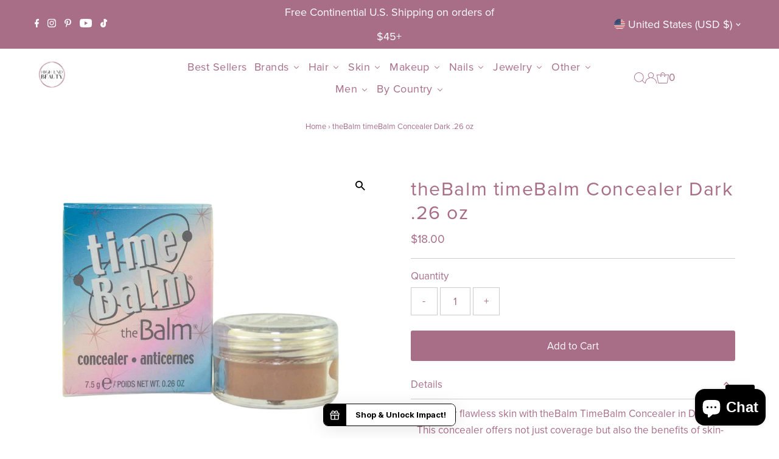

--- FILE ---
content_type: text/html; charset=utf-8
request_url: https://www.highendbeauty.com/products/thebalm-timebalm-concealer-dark-26-oz
body_size: 64301
content:
<!DOCTYPE html>
<html lang="en" class="no-js" lang="en">
<head>
  <meta charset="utf-8" />
  <meta name="viewport" content="width=device-width,initial-scale=1">

  <!-- Establish early connection to external domains -->
  <link rel="preconnect" href="https://cdn.shopify.com" crossorigin>
  <link rel="preconnect" href="https://fonts.shopify.com" crossorigin>
  <link rel="preconnect" href="https://monorail-edge.shopifysvc.com">
  <link rel="preconnect" href="//ajax.googleapis.com" crossorigin /><!-- Preload onDomain stylesheets and script libraries -->
  <link rel="preload" href="//www.highendbeauty.com/cdn/shop/t/47/assets/stylesheet.css?v=168850913994720844631748009391" as="style"><link rel="preload" href="//www.highendbeauty.com/cdn/shop/t/47/assets/eventemitter3.min.js?v=27939738353326123541748009390" as="script">
  <link rel="preload" href="//www.highendbeauty.com/cdn/shop/t/47/assets/theme.js?v=26168971995203267051748009392" as="script">

  <link rel="shortcut icon" href="//www.highendbeauty.com/cdn/shop/files/HEB_logo_-_with_R_trademark_32x32.png?v=1727228917" type="image/png" />
  <link rel="canonical" href="https://www.highendbeauty.com/products/thebalm-timebalm-concealer-dark-26-oz" />

  <title>theBalm timeBalm Concealer Dark .26 oz &ndash; High End Beauty</title>
  <meta name="description" content="Discover flawless skin with theBalm TimeBalm Concealer in Dark. This concealer offers not just coverage but also the benefits of skin-nourishing ingredients to reduce the appearance of wrinkles and protect against environmental stressors. Perfect for daily wear, its creamy texture blends seamlessly, providing a natural" />

  
 <script type="application/ld+json">
   {
     "@context": "https://schema.org",
     "@type": "Product",
     "id": "thebalm-timebalm-concealer-dark-26-oz",
     "url": "https:\/\/www.highendbeauty.com\/products\/thebalm-timebalm-concealer-dark-26-oz",
     "image": "\/\/www.highendbeauty.com\/cdn\/shop\/products\/12-TB-800733-.26a.jpg?v=1658487764\u0026width=1024",
     "name": "theBalm timeBalm Concealer Dark .26 oz",
      "brand": {
        "@type": "Brand",
        "name": "theBalm"
      },
     "description": "\nDiscover flawless skin with theBalm TimeBalm Concealer in Dark. This concealer offers not just coverage but also the benefits of skin-nourishing ingredients to reduce the appearance of wrinkles and protect against environmental stressors. Perfect for daily wear, its creamy texture blends seamlessly, providing a natural finish that lasts all day. Ideal for all skin types, the TimeBalm Concealer ensures you look and feel confident in your skin.\ntheBalm timeBalm Concealer Dark .26 oz","sku": "12-TB-800733-.26a","gtin12": 681619800733,"offers": [
        
        {
           "@type": "Offer",
           "price": "18.00",
           "priceCurrency": "USD",
           "availability": "http://schema.org/InStock",
           "priceValidUntil": "2030-01-01",
           "url": "\/products\/thebalm-timebalm-concealer-dark-26-oz"
         }
       
     ]}
 </script>


  
<meta property="og:image" content="http://www.highendbeauty.com/cdn/shop/products/12-TB-800733-.26a.jpg?v=1658487764&width=1024">
  <meta property="og:image:secure_url" content="https://www.highendbeauty.com/cdn/shop/products/12-TB-800733-.26a.jpg?v=1658487764&width=1024">
  <meta property="og:image:width" content="1000">
  <meta property="og:image:height" content="776">
<meta property="og:site_name" content="High End Beauty">



<meta name="twitter:card" content="summary">


<meta name="twitter:site" content="@">


<meta name="twitter:title" content="theBalm timeBalm Concealer Dark .26 oz">
<meta name="twitter:description" content="
Discover flawless skin with theBalm TimeBalm Concealer in Dark. This concealer offers not just coverage but also the benefits of skin-nourishing ingredients to reduce the appearance of wrinkles and p">
<meta name="twitter:image" content="https://www.highendbeauty.com/cdn/shop/products/12-TB-800733-.26a.jpg?v=1658487764&width=1024">
<meta name="twitter:image:width" content="480">
<meta name="twitter:image:height" content="480">


  
<style data-shopify>


@font-face {
  font-family: "ProximaNovaRegular";
  src: url(https://cdn.shopify.com/s/files/1/1805/3771/files/ProximaNova-Regular.woff?v=1675107850) format("woff");
  font-weight: normal;
  font-style: normal;
  font-display: swap;
}
@font-face {
  font-family: "ProximaNovaBold";
  src: url(https://cdn.shopify.com/s/files/1/1805/3771/files/ProximaNova-Bold.woff?v=1675107849) format("woff");
  font-weight: bold;
  font-style: normal;
  font-display: swap;
}
@font-face {
  font-family: "ProximaNovaItalic";
  src: url(https://cdn.shopify.com/s/files/1/1805/3771/files/ProximaNova-RegularIt.woff?v=1675107849) format("woff");
  font-weight: normal;
  font-style: italic;
  font-display: swap;
}
@font-face {
  font-family: "ProximaNovaBoldItalic";
  src: url(https://cdn.shopify.com/s/files/1/1805/3771/files/ProximaNova-BoldIt.woff?v=1675107850) format("woff");
  font-weight: bold;
  font-style: italic;
  font-display: swap;
}
@font-face {
  font-family: "RavensaraSansRegular";
  src: url(https://cdn.shopify.com/s/files/1/1805/3771/files/RavensaraSans-Regular.woff?v=1675107850) format("woff");
  font-weight: normal;
  font-style: normal;
  font-display: swap;
}
@font-face {
  font-family: "RavensaraSansThin";
  src: url(https://cdn.shopify.com/s/files/1/1805/3771/files/RavensaraSansThin.woff?v=1675107849) format("woff");
  font-weight: thin;
  font-style: normal;
  font-display: swap;
}
@font-face {
  font-family: "RavensaraSansMedium";
  src: url(https://cdn.shopify.com/s/files/1/1805/3771/files/RavensaraSansMedium.woff?v=1675107850) format("woff");
  font-weight: medium;
  font-style: normal;
  font-display: swap;
}
@font-face {
  font-family: "RavensaraSansSemibold";
  src: url(https://cdn.shopify.com/s/files/1/1805/3771/files/RavensaraSansSemiBold.woff?v=1675107849) format("woff");
  font-weight: semi-bold;
  font-style: normal;
  font-display: swap;
}
@font-face {
  font-family: "RavensaraSansBold";
  src: url(https://cdn.shopify.com/s/files/1/1805/3771/files/RavensaraSans-Bold.woff?v=1675107849) format("woff");
  font-weight: bold;
  font-style: normal;
  font-display: swap;
}
@font-face {
  font-family: "RavensaraSansBlack";
  src: url(https://cdn.shopify.com/s/files/1/1805/3771/files/RavensaraSansBlack.woff?v=1675107850) format("woff");
  font-weight: black;
  font-style: normal;
  font-display: swap;
}
@font-face {
  font-family: "RavensaraSansLight";
  src: url(https://cdn.shopify.com/s/files/1/1805/3771/files/RavensaraSansLight.woff?v=1675107850) format("woff");
  font-weight: light;
  font-style: normal;
  font-display: swap;
}:root {
    --main-family: ProximaNovaRegular;
    --main-weight: ;
    --main-style: ;
    --main-spacing: em;
    --nav-family: ProximaNovaRegular;
    --nav-weight: 400;
    --nav-style: normal;
    --nav-spacing: 0.025em;
    --heading-family: ProximaNovaRegular;
    --heading-weight: 400;
    --heading-style: normal;
    --heading-spacing: 0.050em;
    --font-size: 17px;
    --nav-size: 18px;
    --h1-size: 32px;
    --h2-size: 25px;
    --h3-size: 19px;
    --header-wrapper-background: #ffffff;
    --background: #ffffff;
    --header-link-color: #a86d87;
    --announcement-background: #a86d87;
    --announcement-text: #ffffff;
    --header-icons: #ffffff;
    --header-icons-hover: #ffffff;
    --mobile-header-icons: #b79e8c;
    --text-color: #a86d87;
    --link-color: #000000;
    --sale-color: #c60808;
    --dotted-color: #cccccc;
    --button-color: #a86d87;
    --button-hover: #000000;
    --button-text: #ffffff;
    --secondary-button-color: #a86d87;
    --secondary-button-hover: #000000;
    --secondary-button-text: #ffffff;
    --direction-color: #a86d87;
    --direction-background: #ffffff;
    --direction-hover: #ffffff;
    --footer-background: #a86d87;
    --footer-text: #ffffff;
    --footer-icons-color: #ffffff;
    --footer-input: #ffffff;
    --footer-input-text: #000000;
    --footer-button: #000000;
    --footer-button-text: #ffffff;
    --nav-color: #ffffff;
    --nav-hover-color: rgba(0,0,0,0);
    --nav-background-color: #a86d87;
    --nav-hover-link-color: #000000;
    --nav-border-color: rgba(0,0,0,0);
    --dropdown-background-color: #ffffff;
    --dropdown-link-color: #000000;
    --dropdown-link-hover-color: #796b62;
    --dropdown-min-width: 220px;
    --free-shipping-bg: #b79e8c;
    --free-shipping-text: #ffffff;
    --error-color: #c60808;
    --error-color-light: #fdd0d0;
    --swatch-height: 40px;
    --swatch-width: 44px;
    --tool-tip-width: -20;
    --icon-border-color: #ffffff;
    --select-arrow-bg: url(//www.highendbeauty.com/cdn/shop/t/47/assets/select-arrow.png?v=112595941721225094991748009390);
    --keyboard-focus-color: #f3f3f3;
    --keyboard-focus-border-style: dotted;
    --keyboard-focus-border-weight: 1;
    --price-unit-price: #ffffff;
    --color-filter-size: 20px;
    --color-body-text: var(--text-color);
    --color-body: var(--background);
    --color-bg: var(--background);
    --section-margins: 40px;

    --star-active: rgb(168, 109, 135);
    --star-inactive: rgb(255, 255, 255);

    
      --button-corners: 3px;
    

    --section-background: #ffffff;
    --desktop-section-height: ;
    --mobile-section-height: ;

  }
  @media (max-width: 740px) {
    :root {
      --font-size: calc(17px - (17px * 0.15));
      --nav-size: calc(18px - (18px * 0.15));
      --h1-size: calc(32px - (32px * 0.15));
      --h2-size: calc(25px - (25px * 0.15));
      --h3-size: calc(19px - (19px * 0.15));
    }
  }



  
</style>


  <link rel="stylesheet" href="//www.highendbeauty.com/cdn/shop/t/47/assets/stylesheet.css?v=168850913994720844631748009391" type="text/css">
  
<script>window.performance && window.performance.mark && window.performance.mark('shopify.content_for_header.start');</script><meta name="google-site-verification" content="x0YHydHebhs9kZZ73Cv0wHIZNlJkERyfW41BplcXFGE">
<meta name="google-site-verification" content="nSqCq3thjE3IFyjGFcw5HGtPRX_CiiLK_xE5932ejIk">
<meta name="google-site-verification" content="x0YHydHebhs9kZZ73Cv0wHIZNlJkERyfW41BplcXFGE">
<meta id="shopify-digital-wallet" name="shopify-digital-wallet" content="/18053771/digital_wallets/dialog">
<meta name="shopify-checkout-api-token" content="82dfe2aab3c37eef83017e48c5f9d9c7">
<meta id="in-context-paypal-metadata" data-shop-id="18053771" data-venmo-supported="false" data-environment="production" data-locale="en_US" data-paypal-v4="true" data-currency="USD">
<link rel="alternate" hreflang="x-default" href="https://www.highendbeauty.com/products/thebalm-timebalm-concealer-dark-26-oz">
<link rel="alternate" hreflang="en" href="https://www.highendbeauty.com/products/thebalm-timebalm-concealer-dark-26-oz">
<link rel="alternate" hreflang="en-CA" href="https://www.highendbeauty.com/en-ca/products/thebalm-timebalm-concealer-dark-26-oz">
<link rel="alternate" type="application/json+oembed" href="https://www.highendbeauty.com/products/thebalm-timebalm-concealer-dark-26-oz.oembed">
<script async="async" src="/checkouts/internal/preloads.js?locale=en-US"></script>
<link rel="preconnect" href="https://shop.app" crossorigin="anonymous">
<script async="async" src="https://shop.app/checkouts/internal/preloads.js?locale=en-US&shop_id=18053771" crossorigin="anonymous"></script>
<script id="apple-pay-shop-capabilities" type="application/json">{"shopId":18053771,"countryCode":"US","currencyCode":"USD","merchantCapabilities":["supports3DS"],"merchantId":"gid:\/\/shopify\/Shop\/18053771","merchantName":"High End Beauty","requiredBillingContactFields":["postalAddress","email"],"requiredShippingContactFields":["postalAddress","email"],"shippingType":"shipping","supportedNetworks":["visa","masterCard","amex","discover","elo","jcb"],"total":{"type":"pending","label":"High End Beauty","amount":"1.00"},"shopifyPaymentsEnabled":true,"supportsSubscriptions":true}</script>
<script id="shopify-features" type="application/json">{"accessToken":"82dfe2aab3c37eef83017e48c5f9d9c7","betas":["rich-media-storefront-analytics"],"domain":"www.highendbeauty.com","predictiveSearch":true,"shopId":18053771,"locale":"en"}</script>
<script>var Shopify = Shopify || {};
Shopify.shop = "high-end-beauty.myshopify.com";
Shopify.locale = "en";
Shopify.currency = {"active":"USD","rate":"1.0"};
Shopify.country = "US";
Shopify.theme = {"name":"Testament v12.0.0_17Jul 2023_Proxima Nova Regular","id":137083093107,"schema_name":"Testament","schema_version":"9.0.0","theme_store_id":623,"role":"main"};
Shopify.theme.handle = "null";
Shopify.theme.style = {"id":null,"handle":null};
Shopify.cdnHost = "www.highendbeauty.com/cdn";
Shopify.routes = Shopify.routes || {};
Shopify.routes.root = "/";</script>
<script type="module">!function(o){(o.Shopify=o.Shopify||{}).modules=!0}(window);</script>
<script>!function(o){function n(){var o=[];function n(){o.push(Array.prototype.slice.apply(arguments))}return n.q=o,n}var t=o.Shopify=o.Shopify||{};t.loadFeatures=n(),t.autoloadFeatures=n()}(window);</script>
<script>
  window.ShopifyPay = window.ShopifyPay || {};
  window.ShopifyPay.apiHost = "shop.app\/pay";
  window.ShopifyPay.redirectState = null;
</script>
<script id="shop-js-analytics" type="application/json">{"pageType":"product"}</script>
<script defer="defer" async type="module" src="//www.highendbeauty.com/cdn/shopifycloud/shop-js/modules/v2/client.init-shop-cart-sync_BT-GjEfc.en.esm.js"></script>
<script defer="defer" async type="module" src="//www.highendbeauty.com/cdn/shopifycloud/shop-js/modules/v2/chunk.common_D58fp_Oc.esm.js"></script>
<script defer="defer" async type="module" src="//www.highendbeauty.com/cdn/shopifycloud/shop-js/modules/v2/chunk.modal_xMitdFEc.esm.js"></script>
<script type="module">
  await import("//www.highendbeauty.com/cdn/shopifycloud/shop-js/modules/v2/client.init-shop-cart-sync_BT-GjEfc.en.esm.js");
await import("//www.highendbeauty.com/cdn/shopifycloud/shop-js/modules/v2/chunk.common_D58fp_Oc.esm.js");
await import("//www.highendbeauty.com/cdn/shopifycloud/shop-js/modules/v2/chunk.modal_xMitdFEc.esm.js");

  window.Shopify.SignInWithShop?.initShopCartSync?.({"fedCMEnabled":true,"windoidEnabled":true});

</script>
<script>
  window.Shopify = window.Shopify || {};
  if (!window.Shopify.featureAssets) window.Shopify.featureAssets = {};
  window.Shopify.featureAssets['shop-js'] = {"shop-cart-sync":["modules/v2/client.shop-cart-sync_DZOKe7Ll.en.esm.js","modules/v2/chunk.common_D58fp_Oc.esm.js","modules/v2/chunk.modal_xMitdFEc.esm.js"],"init-fed-cm":["modules/v2/client.init-fed-cm_B6oLuCjv.en.esm.js","modules/v2/chunk.common_D58fp_Oc.esm.js","modules/v2/chunk.modal_xMitdFEc.esm.js"],"shop-cash-offers":["modules/v2/client.shop-cash-offers_D2sdYoxE.en.esm.js","modules/v2/chunk.common_D58fp_Oc.esm.js","modules/v2/chunk.modal_xMitdFEc.esm.js"],"shop-login-button":["modules/v2/client.shop-login-button_QeVjl5Y3.en.esm.js","modules/v2/chunk.common_D58fp_Oc.esm.js","modules/v2/chunk.modal_xMitdFEc.esm.js"],"pay-button":["modules/v2/client.pay-button_DXTOsIq6.en.esm.js","modules/v2/chunk.common_D58fp_Oc.esm.js","modules/v2/chunk.modal_xMitdFEc.esm.js"],"shop-button":["modules/v2/client.shop-button_DQZHx9pm.en.esm.js","modules/v2/chunk.common_D58fp_Oc.esm.js","modules/v2/chunk.modal_xMitdFEc.esm.js"],"avatar":["modules/v2/client.avatar_BTnouDA3.en.esm.js"],"init-windoid":["modules/v2/client.init-windoid_CR1B-cfM.en.esm.js","modules/v2/chunk.common_D58fp_Oc.esm.js","modules/v2/chunk.modal_xMitdFEc.esm.js"],"init-shop-for-new-customer-accounts":["modules/v2/client.init-shop-for-new-customer-accounts_C_vY_xzh.en.esm.js","modules/v2/client.shop-login-button_QeVjl5Y3.en.esm.js","modules/v2/chunk.common_D58fp_Oc.esm.js","modules/v2/chunk.modal_xMitdFEc.esm.js"],"init-shop-email-lookup-coordinator":["modules/v2/client.init-shop-email-lookup-coordinator_BI7n9ZSv.en.esm.js","modules/v2/chunk.common_D58fp_Oc.esm.js","modules/v2/chunk.modal_xMitdFEc.esm.js"],"init-shop-cart-sync":["modules/v2/client.init-shop-cart-sync_BT-GjEfc.en.esm.js","modules/v2/chunk.common_D58fp_Oc.esm.js","modules/v2/chunk.modal_xMitdFEc.esm.js"],"shop-toast-manager":["modules/v2/client.shop-toast-manager_DiYdP3xc.en.esm.js","modules/v2/chunk.common_D58fp_Oc.esm.js","modules/v2/chunk.modal_xMitdFEc.esm.js"],"init-customer-accounts":["modules/v2/client.init-customer-accounts_D9ZNqS-Q.en.esm.js","modules/v2/client.shop-login-button_QeVjl5Y3.en.esm.js","modules/v2/chunk.common_D58fp_Oc.esm.js","modules/v2/chunk.modal_xMitdFEc.esm.js"],"init-customer-accounts-sign-up":["modules/v2/client.init-customer-accounts-sign-up_iGw4briv.en.esm.js","modules/v2/client.shop-login-button_QeVjl5Y3.en.esm.js","modules/v2/chunk.common_D58fp_Oc.esm.js","modules/v2/chunk.modal_xMitdFEc.esm.js"],"shop-follow-button":["modules/v2/client.shop-follow-button_CqMgW2wH.en.esm.js","modules/v2/chunk.common_D58fp_Oc.esm.js","modules/v2/chunk.modal_xMitdFEc.esm.js"],"checkout-modal":["modules/v2/client.checkout-modal_xHeaAweL.en.esm.js","modules/v2/chunk.common_D58fp_Oc.esm.js","modules/v2/chunk.modal_xMitdFEc.esm.js"],"shop-login":["modules/v2/client.shop-login_D91U-Q7h.en.esm.js","modules/v2/chunk.common_D58fp_Oc.esm.js","modules/v2/chunk.modal_xMitdFEc.esm.js"],"lead-capture":["modules/v2/client.lead-capture_BJmE1dJe.en.esm.js","modules/v2/chunk.common_D58fp_Oc.esm.js","modules/v2/chunk.modal_xMitdFEc.esm.js"],"payment-terms":["modules/v2/client.payment-terms_Ci9AEqFq.en.esm.js","modules/v2/chunk.common_D58fp_Oc.esm.js","modules/v2/chunk.modal_xMitdFEc.esm.js"]};
</script>
<script>(function() {
  var isLoaded = false;
  function asyncLoad() {
    if (isLoaded) return;
    isLoaded = true;
    var urls = ["https:\/\/cdn.nfcube.com\/instafeed-85c7da2fd9c837dafab79303d947b313.js?shop=high-end-beauty.myshopify.com","https:\/\/cdn.vstar.app\/static\/js\/thankyou.js?shop=high-end-beauty.myshopify.com","https:\/\/widgets.prod.insprd.tech\/widgetloader.js?psid=%2BHMd21P6S\/gPcP\/ZJj5Aug==\u0026shop=high-end-beauty.myshopify.com","\/\/cdn.shopify.com\/proxy\/0a3fb51aaa6d8798732e3702ec7189d448907dde9a25060dd70787fd8eb0537e\/d1639lhkj5l89m.cloudfront.net\/js\/storefront\/uppromote.js?shop=high-end-beauty.myshopify.com\u0026sp-cache-control=cHVibGljLCBtYXgtYWdlPTkwMA"];
    for (var i = 0; i < urls.length; i++) {
      var s = document.createElement('script');
      s.type = 'text/javascript';
      s.defer = true;
      s.src = urls[i];
      var x = document.getElementsByTagName('script')[0];
      x.parentNode.insertBefore(s, x);
    }
  };
  if(window.attachEvent) {
    window.attachEvent('onload', asyncLoad);
  } else {
    window.addEventListener('load', asyncLoad, false);
  }
})();</script>
<script id="__st">var __st={"a":18053771,"offset":-18000,"reqid":"6730b9e4-b5e2-4330-810c-7a398439ba14-1769407725","pageurl":"www.highendbeauty.com\/products\/thebalm-timebalm-concealer-dark-26-oz","u":"5a9d36899d03","p":"product","rtyp":"product","rid":6921624354931};</script>
<script>window.ShopifyPaypalV4VisibilityTracking = true;</script>
<script id="captcha-bootstrap">!function(){'use strict';const t='contact',e='account',n='new_comment',o=[[t,t],['blogs',n],['comments',n],[t,'customer']],c=[[e,'customer_login'],[e,'guest_login'],[e,'recover_customer_password'],[e,'create_customer']],r=t=>t.map((([t,e])=>`form[action*='/${t}']:not([data-nocaptcha='true']) input[name='form_type'][value='${e}']`)).join(','),a=t=>()=>t?[...document.querySelectorAll(t)].map((t=>t.form)):[];function s(){const t=[...o],e=r(t);return a(e)}const i='password',u='form_key',d=['recaptcha-v3-token','g-recaptcha-response','h-captcha-response',i],f=()=>{try{return window.sessionStorage}catch{return}},m='__shopify_v',_=t=>t.elements[u];function p(t,e,n=!1){try{const o=window.sessionStorage,c=JSON.parse(o.getItem(e)),{data:r}=function(t){const{data:e,action:n}=t;return t[m]||n?{data:e,action:n}:{data:t,action:n}}(c);for(const[e,n]of Object.entries(r))t.elements[e]&&(t.elements[e].value=n);n&&o.removeItem(e)}catch(o){console.error('form repopulation failed',{error:o})}}const l='form_type',E='cptcha';function T(t){t.dataset[E]=!0}const w=window,h=w.document,L='Shopify',v='ce_forms',y='captcha';let A=!1;((t,e)=>{const n=(g='f06e6c50-85a8-45c8-87d0-21a2b65856fe',I='https://cdn.shopify.com/shopifycloud/storefront-forms-hcaptcha/ce_storefront_forms_captcha_hcaptcha.v1.5.2.iife.js',D={infoText:'Protected by hCaptcha',privacyText:'Privacy',termsText:'Terms'},(t,e,n)=>{const o=w[L][v],c=o.bindForm;if(c)return c(t,g,e,D).then(n);var r;o.q.push([[t,g,e,D],n]),r=I,A||(h.body.append(Object.assign(h.createElement('script'),{id:'captcha-provider',async:!0,src:r})),A=!0)});var g,I,D;w[L]=w[L]||{},w[L][v]=w[L][v]||{},w[L][v].q=[],w[L][y]=w[L][y]||{},w[L][y].protect=function(t,e){n(t,void 0,e),T(t)},Object.freeze(w[L][y]),function(t,e,n,w,h,L){const[v,y,A,g]=function(t,e,n){const i=e?o:[],u=t?c:[],d=[...i,...u],f=r(d),m=r(i),_=r(d.filter((([t,e])=>n.includes(e))));return[a(f),a(m),a(_),s()]}(w,h,L),I=t=>{const e=t.target;return e instanceof HTMLFormElement?e:e&&e.form},D=t=>v().includes(t);t.addEventListener('submit',(t=>{const e=I(t);if(!e)return;const n=D(e)&&!e.dataset.hcaptchaBound&&!e.dataset.recaptchaBound,o=_(e),c=g().includes(e)&&(!o||!o.value);(n||c)&&t.preventDefault(),c&&!n&&(function(t){try{if(!f())return;!function(t){const e=f();if(!e)return;const n=_(t);if(!n)return;const o=n.value;o&&e.removeItem(o)}(t);const e=Array.from(Array(32),(()=>Math.random().toString(36)[2])).join('');!function(t,e){_(t)||t.append(Object.assign(document.createElement('input'),{type:'hidden',name:u})),t.elements[u].value=e}(t,e),function(t,e){const n=f();if(!n)return;const o=[...t.querySelectorAll(`input[type='${i}']`)].map((({name:t})=>t)),c=[...d,...o],r={};for(const[a,s]of new FormData(t).entries())c.includes(a)||(r[a]=s);n.setItem(e,JSON.stringify({[m]:1,action:t.action,data:r}))}(t,e)}catch(e){console.error('failed to persist form',e)}}(e),e.submit())}));const S=(t,e)=>{t&&!t.dataset[E]&&(n(t,e.some((e=>e===t))),T(t))};for(const o of['focusin','change'])t.addEventListener(o,(t=>{const e=I(t);D(e)&&S(e,y())}));const B=e.get('form_key'),M=e.get(l),P=B&&M;t.addEventListener('DOMContentLoaded',(()=>{const t=y();if(P)for(const e of t)e.elements[l].value===M&&p(e,B);[...new Set([...A(),...v().filter((t=>'true'===t.dataset.shopifyCaptcha))])].forEach((e=>S(e,t)))}))}(h,new URLSearchParams(w.location.search),n,t,e,['guest_login'])})(!0,!0)}();</script>
<script integrity="sha256-4kQ18oKyAcykRKYeNunJcIwy7WH5gtpwJnB7kiuLZ1E=" data-source-attribution="shopify.loadfeatures" defer="defer" src="//www.highendbeauty.com/cdn/shopifycloud/storefront/assets/storefront/load_feature-a0a9edcb.js" crossorigin="anonymous"></script>
<script crossorigin="anonymous" defer="defer" src="//www.highendbeauty.com/cdn/shopifycloud/storefront/assets/shopify_pay/storefront-65b4c6d7.js?v=20250812"></script>
<script data-source-attribution="shopify.dynamic_checkout.dynamic.init">var Shopify=Shopify||{};Shopify.PaymentButton=Shopify.PaymentButton||{isStorefrontPortableWallets:!0,init:function(){window.Shopify.PaymentButton.init=function(){};var t=document.createElement("script");t.src="https://www.highendbeauty.com/cdn/shopifycloud/portable-wallets/latest/portable-wallets.en.js",t.type="module",document.head.appendChild(t)}};
</script>
<script data-source-attribution="shopify.dynamic_checkout.buyer_consent">
  function portableWalletsHideBuyerConsent(e){var t=document.getElementById("shopify-buyer-consent"),n=document.getElementById("shopify-subscription-policy-button");t&&n&&(t.classList.add("hidden"),t.setAttribute("aria-hidden","true"),n.removeEventListener("click",e))}function portableWalletsShowBuyerConsent(e){var t=document.getElementById("shopify-buyer-consent"),n=document.getElementById("shopify-subscription-policy-button");t&&n&&(t.classList.remove("hidden"),t.removeAttribute("aria-hidden"),n.addEventListener("click",e))}window.Shopify?.PaymentButton&&(window.Shopify.PaymentButton.hideBuyerConsent=portableWalletsHideBuyerConsent,window.Shopify.PaymentButton.showBuyerConsent=portableWalletsShowBuyerConsent);
</script>
<script>
  function portableWalletsCleanup(e){e&&e.src&&console.error("Failed to load portable wallets script "+e.src);var t=document.querySelectorAll("shopify-accelerated-checkout .shopify-payment-button__skeleton, shopify-accelerated-checkout-cart .wallet-cart-button__skeleton"),e=document.getElementById("shopify-buyer-consent");for(let e=0;e<t.length;e++)t[e].remove();e&&e.remove()}function portableWalletsNotLoadedAsModule(e){e instanceof ErrorEvent&&"string"==typeof e.message&&e.message.includes("import.meta")&&"string"==typeof e.filename&&e.filename.includes("portable-wallets")&&(window.removeEventListener("error",portableWalletsNotLoadedAsModule),window.Shopify.PaymentButton.failedToLoad=e,"loading"===document.readyState?document.addEventListener("DOMContentLoaded",window.Shopify.PaymentButton.init):window.Shopify.PaymentButton.init())}window.addEventListener("error",portableWalletsNotLoadedAsModule);
</script>

<script type="module" src="https://www.highendbeauty.com/cdn/shopifycloud/portable-wallets/latest/portable-wallets.en.js" onError="portableWalletsCleanup(this)" crossorigin="anonymous"></script>
<script nomodule>
  document.addEventListener("DOMContentLoaded", portableWalletsCleanup);
</script>

<link id="shopify-accelerated-checkout-styles" rel="stylesheet" media="screen" href="https://www.highendbeauty.com/cdn/shopifycloud/portable-wallets/latest/accelerated-checkout-backwards-compat.css" crossorigin="anonymous">
<style id="shopify-accelerated-checkout-cart">
        #shopify-buyer-consent {
  margin-top: 1em;
  display: inline-block;
  width: 100%;
}

#shopify-buyer-consent.hidden {
  display: none;
}

#shopify-subscription-policy-button {
  background: none;
  border: none;
  padding: 0;
  text-decoration: underline;
  font-size: inherit;
  cursor: pointer;
}

#shopify-subscription-policy-button::before {
  box-shadow: none;
}

      </style>

<script>window.performance && window.performance.mark && window.performance.mark('shopify.content_for_header.end');</script>
  <script>!function () {var jeeva = window.jeeva = window.jeeva || [];if (jeeva.invoked) return;jeeva.invoked = true;jeeva.methods = ['identify', 'collect'];jeeva.factory = function (method) {return function () {var args = Array.prototype.slice.call(arguments);args.unshift(method);jeeva.push(args);return jeeva;};};for (var i = 0; i < jeeva.methods.length; i++) {var key = jeeva.methods[i];jeeva[key] = jeeva.factory(key);}jeeva.load = function (key) {var script = document.createElement('script');script.type = 'text/javascript';script.async = true;script.src = 'https://r2d2-inbound-js-store-production.s3.us-east-1.amazonaws.com/' + key + '/jeeva.js';var first = document.getElementsByTagName('script')[0];first.parentNode.insertBefore(script, first);};jeeva.SNIPPET_VERSION = '1.0.';jeeva.load('0cdb0d7c-d64f-405a-aa0e-ed162c17089a');}();</script>
  <meta name="google-site-verification" content="s4W-K_Cy26B0KYm_1dL2wtuTyb894onEVtGuRaa1KRw" />
<script type="text/javascript">
      (
        function() {
            try {
              if(window.location && window.location.search && window.location.search.indexOf('capture-sitebehaviour-heatmap') !== -1) {
                sessionStorage.setItem('capture-sitebehaviour-heatmap', '_');
              }
        
              var sbSiteSecret = 'e82c15ed-4ad5-4a9d-893c-d4c7a61e2d1d';
              window.sitebehaviourTrackingSecret = sbSiteSecret;
              var scriptElement = document.createElement('script');
              scriptElement.defer = true;
              scriptElement.id = 'site-behaviour-script-v2';
              scriptElement.src = 'https://sitebehaviour-cdn.fra1.cdn.digitaloceanspaces.com/index.min.js?sitebehaviour-secret=' + sbSiteSecret;
              document.head.appendChild(scriptElement);
            }
            catch (e) {console.error(e)}
        }
      )()
</script>
<!-- BEGIN app block: shopify://apps/buddha-mega-menu-navigation/blocks/megamenu/dbb4ce56-bf86-4830-9b3d-16efbef51c6f -->
<script>
        var productImageAndPrice = [],
            collectionImages = [],
            articleImages = [],
            mmLivIcons = false,
            mmFlipClock = false,
            mmFixesUseJquery = false,
            mmNumMMI = 10,
            mmSchemaTranslation = {},
            mmMenuStrings =  {"menuStrings":{"default":{"Best Sellers":"Best Sellers","Brands":"Brands","Shop By Brand":"Shop By Brand","Belé Cosmetics":"Belé Cosmetics","Bondiblades":"Bondiblades","Christophe Robin":"Christophe Robin","Creme Du Loch":"Creme Du Loch","De Soap Boutique":"De Soap Boutique","Dr. Botanicals":"Dr. Botanicals","Eyetitude":"Eyetitude","Shop by Brand":"Shop by Brand","Faby Nails":"Faby Nails","German Kabirski":"German Kabirski","Happy Paul":"Happy Paul","High End Beauty":"High End Beauty","HR23+":"HR23+","iBeauty Mate":"iBeauty Mate","Jess Beauty":"Jess Beauty","LuxeSticks":"LuxeSticks","Luxie Beauty":"Luxie Beauty","Mary Grace":"Mary Grace","Masumi Headwear":"Masumi Headwear","Miracle Fruit Oil":"Miracle Fruit Oil","My2Feet Pro":"My2Feet Pro","New Angance":"New Angance","Oulac ":"Oulac ","Plisson 1808":"Plisson 1808","Rosebud":"Rosebud","Shazay":"Shazay","Shibel":"Shibel","skinChemists":"skinChemists","theBalm":"theBalm","Hair":"Hair","Hair Care":"Hair Care","Brushes":"Brushes","Conditioners":"Conditioners","Masks":"Masks","Restoration":"Restoration","Scrubs":"Scrubs","Serums":"Serums","Sets":"Sets","Shampoos":"Shampoos","Styling":"Styling","Treatments":"Treatments","Volumizers":"Volumizers","Skin":"Skin","Skin Care":"Skin Care","Acne":"Acne","Bath Bombs":"Bath Bombs","Body":"Body","Body Butter":"Body Butter","Body Mist":"Body Mist","Boosters":"Boosters","Bundles":"Bundles","Cleansers":"Cleansers","Creams":"Creams","Eyes":"Eyes","Foot Cream":"Foot Cream","Gels":"Gels","Hydration":"Hydration","Legs":"Legs","Lips":"Lips","Lotions":"Lotions","Moisturizers":"Moisturizers","Oils":"Oils","Pigmentation":"Pigmentation","Protection":"Protection","Shower Gel":"Shower Gel","Soaps":"Soaps","Sunscreens":"Sunscreens","Toners":"Toners","Tonics":"Tonics","Tools":"Tools","Wipes":"Wipes","Makeup":"Makeup","Concealers":"Concealers","Highlighters":"Highlighters","Eyeliner":"Eyeliner","Eyeshadow":"Eyeshadow","Foundation":"Foundation","Lip Gloss":"Lip Gloss","Lipstick":"Lipstick","Mascara":"Mascara","Pencil":"Pencil","Powder":"Powder","Primer":"Primer","Removers":"Removers","Nails":"Nails","Enamels":"Enamels","Kits":"Kits","Base Coat":"Base Coat","Top Coat":"Top Coat","Manicure":"Manicure","Jewelry":"Jewelry","Categories":"Categories","Bracelets":"Bracelets","Brooches":"Brooches","Earrings ":"Earrings ","Necklaces":"Necklaces","Pendants":"Pendants","Rings ":"Rings ","Collections":"Collections","Bacchus Bunch":"Bacchus Bunch","Buds and Beans":"Buds and Beans","For Men":"For Men","Freakwater Pearl":"Freakwater Pearl","Minimalist":"Minimalist","Raw Stones":"Raw Stones","Stained Glass":"Stained Glass","Featured":"Featured","Bestsellers":"Bestsellers","Celebrities’ Choice":"Celebrities’ Choice","One-Piece-Only Art":"One-Piece-Only Art","Shop By Price":"Shop By Price","Under $200":"Under $200","$200-$300":"$200-$300","$300-$500":"$300-$500","Above $500":"Above $500","Shop By Style":"Shop By Style","Casual":"Casual","Statement":"Statement","Gemstones ":"Gemstones ","A - T":"A - T","A":"A","Amethyst":"Amethyst","Ametrine":"Ametrine","Aquamarine":"Aquamarine","C ":"C ","Chrome Diopside":"Chrome Diopside","Chrysoberyl":"Chrysoberyl","Citrine":"Citrine","Coral":"Coral","G":"G","Green Amethyst":"Green Amethyst","L":"L","Lemon Quartz":"Lemon Quartz","M":"M","Mandarin Garnet (Spessartine)":"Mandarin Garnet (Spessartine)","P":"P","Pearl":"Pearl","Peridot":"Peridot","R":"R","Red Garnet ( Rhodolite)":"Red Garnet ( Rhodolite)","Rose Quartz":"Rose Quartz","Ruby":"Ruby","S":"S","Sapphire":"Sapphire","Smoky Quartz":"Smoky Quartz","Spinel":"Spinel","T":"T","Tanzanite":"Tanzanite","Topaz":"Topaz","Tourmaline":"Tourmaline","Tsavorite":"Tsavorite","Turquoise":"Turquoise","Gold":"Gold","Other":"Other","Candles":"Candles","Fragrance":"Fragrance","Line & Room Mist":"Line & Room Mist","Perfume":"Perfume","Gift Sets":"Gift Sets","Headwear":"Headwear","Beanies":"Beanies","Chemo Headscarves":"Chemo Headscarves","Chemo Scarves":"Chemo Scarves","Cotton Collection":"Cotton Collection","Daisy Collection":"Daisy Collection","Kids Collection":"Kids Collection","Sunwear Collection":"Sunwear Collection","Yanna Collection":"Yanna Collection","Gift Boxes":"Gift Boxes","Hats":"Hats","Bamboo Hats":"Bamboo Hats","Chemo Hats for Men":"Chemo Hats for Men","Chemo Hats for Winter and Fall":"Chemo Hats for Winter and Fall","Exercise Hats":"Exercise Hats","Hats for Alopecia":"Hats for Alopecia","Sleep Hats":"Sleep Hats","Women's Hats for Small Head Sizes":"Women's Hats for Small Head Sizes","Headwraps":"Headwraps","Luxury Headwear":"Luxury Headwear","Scarves":"Scarves","Turbans":"Turbans","Supplements":"Supplements","Tattoo Balm":"Tattoo Balm","Gift Card":"Gift Card","Men":"Men","Beard & Moustache":"Beard & Moustache","Shaving":"Shaving","By Country":"By Country","From America":"From America","About De Soap Boutique":"About De Soap Boutique","De Soap Boutique (Products)":"De Soap Boutique (Products)","About Eyetitude":"About Eyetitude","Eyetitude (Products)":"Eyetitude (Products)","VIDEO: As seen on \"Worldwide Business\" with Kathy Ireland":"VIDEO: As seen on \"Worldwide Business\" with Kathy Ireland","About High End Beauty":"About High End Beauty","High End Beauty (Products)":"High End Beauty (Products)","About Luxie Beauty":"About Luxie Beauty","Luxie Beauty (Products)":"Luxie Beauty (Products)","My2Feet Pro Products":"My2Feet Pro Products","About Miracle Fruit Oil":"About Miracle Fruit Oil","Miracle Fruit Oil (Product)":"Miracle Fruit Oil (Product)","About Rosebud":"About Rosebud","Rosebud (Products)":"Rosebud (Products)","About theBALM":"About theBALM","theBalm (Products)":"theBalm (Products)","From Australia":"From Australia","From France":"From France","About New Angance":"About New Angance","New Angance Face Mask":"New Angance Face Mask","New Angance Face Cleanser":"New Angance Face Cleanser","New Angance Face Lotion":"New Angance Face Lotion","New Angance Face Serum":"New Angance Face Serum","New Angance Face Cream":"New Angance Face Cream","New Angance Eye Care":"New Angance Eye Care","New Angance Leg Care":"New Angance Leg Care","New Angance Body Care":"New Angance Body Care","New Angance Food Supplements":"New Angance Food Supplements","About Plisson 1808":"About Plisson 1808","210 Years of History":"210 Years of History","Origins":"Origins","Shaving & Care Tips":"Shaving & Care Tips","Shaving Brush Hair Guide":"Shaving Brush Hair Guide","Wet Shaving Guide":"Wet Shaving Guide","Plisson Shaving Brushes":"Plisson Shaving Brushes","Plisson All The Shaving Brushes":"Plisson All The Shaving Brushes","Genuine Badger Shaving Brushes":"Genuine Badger Shaving Brushes","Fibre Shaving Brushes":"Fibre Shaving Brushes","Replacement Knot":"Replacement Knot","Plisson Collections (Brushes)":"Plisson Collections (Brushes)","Original":"Original","Joris":"Joris","Heritage":"Heritage","Octogonal":"Octogonal","Ball":"Ball","Odyssee":"Odyssee","Travel":"Travel","Essential":"Essential","Plisson Materials":"Plisson Materials","Precious Wood":"Precious Wood","Fine Metals":"Fine Metals","Genuine Horn":"Genuine Horn","Acetate":"Acetate","Lacquer":"Lacquer","Plisson Shaving":"Plisson Shaving","Plisson All Our Shaving Brushes":"Plisson All Our Shaving Brushes","Plisson Shaving Sets":"Plisson Shaving Sets","Shaving Brush Initiation Set":"Shaving Brush Initiation Set","Shaving Brush and Razor Set":"Shaving Brush and Razor Set","Shaving Gift Boxes":"Shaving Gift Boxes","Plisson Collections":"Plisson Collections","Octagonal":"Octagonal","Boule":"Boule","Plisson Shaving Care & Accessories":"Plisson Shaving Care & Accessories","Plisson Shaving Stands":"Plisson Shaving Stands","Plisson Shaving Bowl":"Plisson Shaving Bowl","Plisson Soaps and Creams":"Plisson Soaps and Creams","Plisson Razors":"Plisson Razors","Mach 3 Razors":"Mach 3 Razors","Fusion Razors":"Fusion Razors","Safety Razor":"Safety Razor","Straight Razor":"Straight Razor","Shavette":"Shavette","Blades":"Blades","Plisson Beard Grooming":"Plisson Beard Grooming","Beard Brushes":"Beard Brushes","Beard Care":"Beard Care","Plisson Face and Body":"Plisson Face and Body","Plisson All Men's Care":"Plisson All Men's Care","Plisson Our Collection":"Plisson Our Collection","Plisson Duos":"Plisson Duos","Plisson Sets":"Plisson Sets","Plisson For the Bearded":"Plisson For the Bearded","Plisson Shaving Care":"Plisson Shaving Care","Plisson Hairbrushes":"Plisson Hairbrushes","Pneumatic Hairbrush":"Pneumatic Hairbrush","Plisson Boar Bristle Brush":"Plisson Boar Bristle Brush","Plisson Round Brush":"Plisson Round Brush","Plisson Beard Brushes":"Plisson Beard Brushes","Plisson All Our Brushes":"Plisson All Our Brushes","Plisson Gifts":"Plisson Gifts","Plisson Gifting":"Plisson Gifting","Plisson Gifts for Him":"Plisson Gifts for Him","Plisson Gifts For Her":"Plisson Gifts For Her","Plisson Gift Sets":"Plisson Gift Sets","Plisson By Price":"Plisson By Price","Plisson Extra Special Luxury Gifts":"Plisson Extra Special Luxury Gifts","Plisson Inspiration":"Plisson Inspiration","Plisson Our Latest Creations":"Plisson Our Latest Creations","Plisson For Connoisseurs":"Plisson For Connoisseurs","Plisson For Travelers":"Plisson For Travelers","Plisson Gift Box for Men":"Plisson Gift Box for Men","From Germany":"From Germany","About Shazay":"About Shazay","Shazay Regular Care":"Shazay Regular Care","Shazay Gentle Purifying Shampoo":"Shazay Gentle Purifying Shampoo","Shazay Precious Softening Conditioner":"Shazay Precious Softening Conditioner","Shazay Moisturizing Leave-In Conditioner":"Shazay Moisturizing Leave-In Conditioner","Shazay Delicate Therapy Masque":"Shazay Delicate Therapy Masque","Shazay Premium Blow-Out Mist":"Shazay Premium Blow-Out Mist","Shazay A Scent of Diamonds":"Shazay A Scent of Diamonds","Shazay Rich Care":"Shazay Rich Care","Shazay Enriching Care Shampoo":"Shazay Enriching Care Shampoo","Shazay Deeply Nourishing Conditioner":"Shazay Deeply Nourishing Conditioner","Shazay Wholesome Care Masque":"Shazay Wholesome Care Masque","Shazay Men's Best":"Shazay Men's Best","Energizing Shampoo":"Energizing Shampoo","Enhancing Conditioner":"Enhancing Conditioner","Re-Power Tonic":"Re-Power Tonic","Shazay Style Selection":"Shazay Style Selection","Original Mattifying Hair Paste":"Original Mattifying Hair Paste","Elastic Hair Fiber":"Elastic Hair Fiber","Brilliant Shine Gel Wax":"Brilliant Shine Gel Wax","Malleable Hold Hairspray":"Malleable Hold Hairspray","Shazay Duos":"Shazay Duos","Diamond Duo Box":"Diamond Duo Box","Supreme Moisturizing Box":"Supreme Moisturizing Box","Supreme Treatment Box":"Supreme Treatment Box","Men's Fiber Box":"Men's Fiber Box","All Diamond Box":"All Diamond Box","From India":"From India","From Italy":"From Italy","About Faby Nails":"About Faby Nails","Faby Enamels":"Faby Enamels","Faby Enamel Colors":"Faby Enamel Colors","Orange":"Orange","Silver":"Silver","Light Blue":"Light Blue","Beige":"Beige","White":"White","Blue":"Blue","Yellow":"Yellow","Grey":"Grey","Brown":"Brown","Black":"Black","Rose":"Rose","Red":"Red","Green":"Green","Viola":"Viola","Faby Enamel Collections":"Faby Enamel Collections","Character":"Character","Classic":"Classic","Wish":"Wish","Fab's Reds":"Fab's Reds","Diaries":"Diaries","Ego":"Ego","Harmonies":"Harmonies","I'm Faby":"I'm Faby","Karim Steel":"Karim Steel","Love Kolor":"Love Kolor","Man":"Man","Mother Nature":"Mother Nature","Nature":"Nature","Nature Air":"Nature Air","Opposite":"Opposite","Origin":"Origin","Posh":"Posh","Mashed Potato":"Mashed Potato","Simply Pinky":"Simply Pinky","Smile":"Smile","Lively":"Lively","Faby Enamel Finish":"Faby Enamel Finish","Frosted":"Frosted","Sheer":"Sheer","Shimmer":"Shimmer","Glitter":"Glitter","Metallic":"Metallic","Cream":"Cream","Suede":"Suede","Satin":"Satin","Neon":"Neon","Faby Mini Kit":"Faby Mini Kit","Faby Treatments":"Faby Treatments","Faby Base Coat":"Faby Base Coat","Faby Top Coat":"Faby Top Coat","Faby Manicure":"Faby Manicure","Faby Kit":"Faby Kit","Faby Creams":"Faby Creams","From New Zealand":"From New Zealand","From Poland":"From Poland","From U.K.":"From U.K.","Creme Du Loch (Products)":"Creme Du Loch (Products)","Glossary":"Glossary","VIDEO: 2023 Promo":"VIDEO: 2023 Promo","HR23+ Products":"HR23+ Products"}},"additional":{"default":{"Add to cart":"Add to cart","Sold out":"Sold out","JUST ADDED TO YOUR CART":"JUST ADDED TO YOUR CART","OUT OF STOCK":"OUT OF STOCK","View Cart":"View Cart"}}} ,
            mmShopLocale = "en",
            mmShopLocaleCollectionsRoute = "/collections",
            mmSchemaDesignJSON = [{"action":"menu-select","value":"mm-automatic"},{"action":"design","setting":"font_family","value":"Default"},{"action":"design","setting":"font_size","value":"13px"},{"action":"design","setting":"text_color","value":"#222222"},{"action":"design","setting":"link_hover_color","value":"#0da19a"},{"action":"design","setting":"link_color","value":"#4e4e4e"},{"action":"design","setting":"background_hover_color","value":"#f9f9f9"},{"action":"design","setting":"background_color","value":"#ffffff"},{"action":"design","setting":"price_color","value":"#0da19a"},{"action":"design","setting":"contact_right_btn_text_color","value":"#ffffff"},{"action":"design","setting":"contact_right_btn_bg_color","value":"#3A3A3A"},{"action":"design","setting":"contact_left_bg_color","value":"#3A3A3A"},{"action":"design","setting":"contact_left_alt_color","value":"#CCCCCC"},{"action":"design","setting":"contact_left_text_color","value":"#f1f1f0"},{"action":"design","setting":"addtocart_enable","value":"true"},{"action":"design","setting":"addtocart_text_color","value":"#333333"},{"action":"design","setting":"addtocart_background_color","value":"#ffffff"},{"action":"design","setting":"addtocart_text_hover_color","value":"#ffffff"},{"action":"design","setting":"addtocart_background_hover_color","value":"#0da19a"},{"action":"design","setting":"countdown_color","value":"#ffffff"},{"action":"design","setting":"countdown_background_color","value":"#333333"},{"action":"design","setting":"vertical_font_family","value":"Default"},{"action":"design","setting":"vertical_font_size","value":"13px"},{"action":"design","setting":"vertical_text_color","value":"#ffffff"},{"action":"design","setting":"vertical_link_color","value":"#ffffff"},{"action":"design","setting":"vertical_link_hover_color","value":"#ffffff"},{"action":"design","setting":"vertical_price_color","value":"#ffffff"},{"action":"design","setting":"vertical_contact_right_btn_text_color","value":"#ffffff"},{"action":"design","setting":"vertical_addtocart_enable","value":"true"},{"action":"design","setting":"vertical_addtocart_text_color","value":"#ffffff"},{"action":"design","setting":"vertical_countdown_color","value":"#ffffff"},{"action":"design","setting":"vertical_countdown_background_color","value":"#333333"},{"action":"design","setting":"vertical_background_color","value":"#017b86"},{"action":"design","setting":"vertical_addtocart_background_color","value":"#333333"},{"action":"design","setting":"vertical_contact_right_btn_bg_color","value":"#333333"},{"action":"design","setting":"vertical_contact_left_alt_color","value":"#333333"},{"action":"design","setting":"main_menu_item_columns_DwOuj","value":"3"},{"action":"design","setting":"main_menu_item_columns_9ZpSj","value":"2"},{"action":"design","setting":"main_menu_item_columns_LIojl","value":"4"}],
            mmDomChangeSkipUl = "",
            buddhaMegaMenuShop = "high-end-beauty.myshopify.com",
            mmWireframeCompression = "0",
            mmExtensionAssetUrl = "https://cdn.shopify.com/extensions/019abe06-4a3f-7763-88da-170e1b54169b/mega-menu-151/assets/";var bestSellersHTML = '';var newestProductsHTML = '';/* get link lists api */
        var linkLists={"main-menu" : {"title":"Main Menu", "items":["/","/pages/best-sellers","/collections/hair","/collections/skin-care","/collections/other",]},"footer" : {"title":"Footer menu", "items":["/pages/high-end-beaty-privacy-policy","/policies/refund-policy","/pages/shipping-information","/policies/terms-of-service",]},"brands" : {"title":"Brands", "items":["/collections/evenswiss","/collections/eyetitude","/collections/high-end-beauty","/collections/luxie-brushes","/collections/miracle-fruit-oil","/collections/new-angance-skincare","/collections/rosebud","/collections/thebalm",]},"clearance-closeout" : {"title":"Clearance Closeout", "items":["/collections",]},"hair" : {"title":"Hair", "items":["/collections/accessories","/collections/hair-treatments",]},"skin" : {"title":"Skin Care", "items":["/collections/skin-acne","/collections/skin_cleansers","/collections/skin-creams","/collections/skin-eyes","/collections/skin-hydration","/collections/skin-lips","/collections/skin-masks","/collections/skin-moisturizers","/collections/skin-oils","/collections/skin-protection","/collections/skin-scrubs","/collections/skin-serums","/collections/skin-tonics",]},"our-story" : {"title":"About Us", "items":["/pages/about-us","/blogs/news","/blogs/media","/products/high-end-beauty-gift-card",]},"blog" : {"title":"Blog", "items":["/blogs/news",]},"contact-us" : {"title":"Contact Us", "items":["/pages/contact-us","https://www.highendbeauty.com/pages/custom-orders","https://af.uppromote.com/high-end-beauty/register","https://www.highendbeauty.com/pages/data-sharing-opt-out",]},"customer-account-main-menu" : {"title":"Customer account main menu", "items":["/","https://shopify.com/18053771/account/orders?locale=en&amp;region_country=US",]},};/*ENDPARSE*/

        linkLists["force-mega-menu"]={};linkLists["force-mega-menu"].title="Testament Theme - Mega Menu";linkLists["force-mega-menu"].items=[1];

        /* set product prices *//* get the collection images *//* get the article images *//* customer fixes */
        var mmThemeFixesBefore = function(){ if (selectedMenu=="force-mega-menu" && tempMenuObject.u.matches("nav>.js-accordion-mobile-nav")) { tempMenuObject.skipCheck = true; tempMenuObject.forceMenu = true; tempMenuObject.liClasses = ""; tempMenuObject.aClasses = "js-accordion-link c-accordion__link"; tempMenuObject.liItems = mmNot(tempMenuObject.u.children, ".mobile-menu__item"); } if (selectedMenu=="force-mega-menu" && tempMenuObject.u.matches("#main-nav")) { tempMenuObject.skipCheck = true; tempMenuObject.forceMenu = true; tempMenuObject.liClasses = "navigation__menuitem js-doubletap-to-go"; tempMenuObject.aClasses = "navigation__menulink js-menu-link"; tempMenuObject.liItems = tempMenuObject.u.children; } mmAddStyle(" ul > li.buddha-menu-item { z-index: 8000 !important; } ul > li.buddha-menu-item:hover { z-index: 8001 !important; } ul > li.buddha-menu-item.mega-hover { z-index: 8001 !important; } ", "themeScript"); }; 
        

        var mmWireframe = {"html" : "<li role=\"none\" class=\"buddha-menu-item\" itemId=\"YN3rw\"  ><a data-href=\"/collections/best-sellers\" href=\"/collections/best-sellers\" aria-label=\"Best Sellers\" data-no-instant=\"\" onclick=\"mmGoToPage(this, event); return false;\" role=\"menuitem\"  ><span class=\"mm-title\">Best Sellers</span></a></li><li role=\"none\" class=\"buddha-menu-item\" itemId=\"59D34\"  ><a data-href=\"no-link\" href=\"#\" rel=\"nofollow\" aria-label=\"Brands\" data-no-instant=\"\" onclick=\"mmGoToPage(this, event); return false;\" role=\"menuitem\"  ><span class=\"mm-title\">Brands</span><i class=\"mm-arrow mm-angle-down\" aria-hidden=\"true\"></i><span class=\"toggle-menu-btn\" style=\"display:none;\" title=\"Toggle menu\" onclick=\"return toggleSubmenu(this)\"><span class=\"mm-arrow-icon\"><span class=\"bar-one\"></span><span class=\"bar-two\"></span></span></span></a><ul class=\"mm-submenu simple   mm-last-level\" role=\"menu\"><li role=\"none\" submenu-columns=\"1\" item-type=\"link-list\"  ><div class=\"mega-menu-item-container\"  ><div class=\"mm-list-name\"  ><span  ><span class=\"mm-title\">Shop By Brand</span></span></div><ul class=\"mm-submenu link-list   mm-last-level\" role=\"menu\"><li role=\"none\"  ><a data-href=\"/collections/bele-cosmetics-italy\" href=\"/collections/bele-cosmetics-italy\" aria-label=\"Belé Cosmetics\" data-no-instant=\"\" onclick=\"mmGoToPage(this, event); return false;\" role=\"menuitem\"  ><span class=\"mm-title\">Belé Cosmetics</span></a></li><li role=\"none\"  ><a data-href=\"/collections/bondi-blades-australia\" href=\"/collections/bondi-blades-australia\" aria-label=\"Bondiblades\" data-no-instant=\"\" onclick=\"mmGoToPage(this, event); return false;\" role=\"menuitem\"  ><span class=\"mm-title\">Bondiblades</span></a></li><li role=\"none\"  ><a data-href=\"/collections/christophe-robin-france\" href=\"/collections/christophe-robin-france\" aria-label=\"Christophe Robin\" data-no-instant=\"\" onclick=\"mmGoToPage(this, event); return false;\" role=\"menuitem\"  ><span class=\"mm-title\">Christophe Robin</span></a></li><li role=\"none\"  ><a data-href=\"/collections/creme-du-loch\" href=\"/collections/creme-du-loch\" aria-label=\"Creme Du Loch\" data-no-instant=\"\" onclick=\"mmGoToPage(this, event); return false;\" role=\"menuitem\"  ><span class=\"mm-title\">Creme Du Loch</span></a></li><li role=\"none\"  ><a data-href=\"/collections/de-soap-boutique\" href=\"/collections/de-soap-boutique\" aria-label=\"De Soap Boutique\" data-no-instant=\"\" onclick=\"mmGoToPage(this, event); return false;\" role=\"menuitem\"  ><span class=\"mm-title\">De Soap Boutique</span></a></li><li role=\"none\"  ><a data-href=\"/collections/dr-botanicals-skincare\" href=\"/collections/dr-botanicals-skincare\" aria-label=\"Dr. Botanicals\" data-no-instant=\"\" onclick=\"mmGoToPage(this, event); return false;\" role=\"menuitem\"  ><span class=\"mm-title\">Dr. Botanicals</span></a></li><li role=\"none\"  ><a data-href=\"/collections/eyetitude\" href=\"/collections/eyetitude\" aria-label=\"Eyetitude\" data-no-instant=\"\" onclick=\"mmGoToPage(this, event); return false;\" role=\"menuitem\"  ><span class=\"mm-title\">Eyetitude</span></a></li></ul></div></li><li role=\"none\" submenu-columns=\"1\" item-type=\"link-list\"  ><div class=\"mega-menu-item-container\"  ><div class=\"mm-list-name\"  ><span  ><span class=\"mm-title\">Shop by Brand</span></span></div><ul class=\"mm-submenu link-list   mm-last-level\" role=\"menu\"><li role=\"none\"  ><a data-href=\"/collections/faby-nails\" href=\"/collections/faby-nails\" aria-label=\"Faby Nails\" data-no-instant=\"\" onclick=\"mmGoToPage(this, event); return false;\" role=\"menuitem\"  ><span class=\"mm-title\">Faby Nails</span></a></li><li role=\"none\"  ><a data-href=\"/collections/german-kabirski-gemstone-rings\" href=\"/collections/german-kabirski-gemstone-rings\" aria-label=\"German Kabirski\" data-no-instant=\"\" onclick=\"mmGoToPage(this, event); return false;\" role=\"menuitem\"  ><span class=\"mm-title\">German Kabirski</span></a></li><li role=\"none\"  ><a data-href=\"/collections/happy-paul\" href=\"/collections/happy-paul\" aria-label=\"Happy Paul\" data-no-instant=\"\" onclick=\"mmGoToPage(this, event); return false;\" role=\"menuitem\"  ><span class=\"mm-title\">Happy Paul</span></a></li><li role=\"none\"  ><a data-href=\"/collections/high-end-beauty\" href=\"/collections/high-end-beauty\" aria-label=\"High End Beauty\" data-no-instant=\"\" onclick=\"mmGoToPage(this, event); return false;\" role=\"menuitem\"  ><span class=\"mm-title\">High End Beauty</span></a></li><li role=\"none\"  ><a data-href=\"/collections/hr23\" href=\"/collections/hr23\" aria-label=\"HR23+\" data-no-instant=\"\" onclick=\"mmGoToPage(this, event); return false;\" role=\"menuitem\"  ><span class=\"mm-title\">HR23+</span></a></li><li role=\"none\"  ><a data-href=\"/collections/ibeauty-mate-poland\" href=\"/collections/ibeauty-mate-poland\" aria-label=\"iBeauty Mate\" data-no-instant=\"\" onclick=\"mmGoToPage(this, event); return false;\" role=\"menuitem\"  ><span class=\"mm-title\">iBeauty Mate</span></a></li><li role=\"none\"  ><a data-href=\"/collections/jess-beauty-usa\" href=\"/collections/jess-beauty-usa\" aria-label=\"Jess Beauty\" data-no-instant=\"\" onclick=\"mmGoToPage(this, event); return false;\" role=\"menuitem\"  ><span class=\"mm-title\">Jess Beauty</span></a></li></ul></div></li><li role=\"none\" submenu-columns=\"1\" item-type=\"link-list\"  ><div class=\"mega-menu-item-container\"  ><div class=\"mm-list-name\"  ><span  ><span class=\"mm-title\">Shop By Brand</span></span></div><ul class=\"mm-submenu link-list   mm-last-level\" role=\"menu\"><li role=\"none\"  ><a data-href=\"/collections/luxesticks\" href=\"/collections/luxesticks\" aria-label=\"LuxeSticks\" data-no-instant=\"\" onclick=\"mmGoToPage(this, event); return false;\" role=\"menuitem\"  ><span class=\"mm-title\">LuxeSticks</span></a></li><li role=\"none\"  ><a data-href=\"/collections/luxie-beauty\" href=\"/collections/luxie-beauty\" aria-label=\"Luxie Beauty\" data-no-instant=\"\" onclick=\"mmGoToPage(this, event); return false;\" role=\"menuitem\"  ><span class=\"mm-title\">Luxie Beauty</span></a></li><li role=\"none\"  ><a data-href=\"/collections/mary-grace-australia\" href=\"/collections/mary-grace-australia\" aria-label=\"Mary Grace\" data-no-instant=\"\" onclick=\"mmGoToPage(this, event); return false;\" role=\"menuitem\"  ><span class=\"mm-title\">Mary Grace</span></a></li><li role=\"none\"  ><a data-href=\"/collections/masumi-headwear-united-kingdom\" href=\"/collections/masumi-headwear-united-kingdom\" aria-label=\"Masumi Headwear\" data-no-instant=\"\" onclick=\"mmGoToPage(this, event); return false;\" role=\"menuitem\"  ><span class=\"mm-title\">Masumi Headwear</span></a></li><li role=\"none\"  ><a data-href=\"/collections/miracle-fruit-oil\" href=\"/collections/miracle-fruit-oil\" aria-label=\"Miracle Fruit Oil\" data-no-instant=\"\" onclick=\"mmGoToPage(this, event); return false;\" role=\"menuitem\"  ><span class=\"mm-title\">Miracle Fruit Oil</span></a></li><li role=\"none\"  ><a data-href=\"/collections/my2feet-pro\" href=\"/collections/my2feet-pro\" aria-label=\"My2Feet Pro\" data-no-instant=\"\" onclick=\"mmGoToPage(this, event); return false;\" role=\"menuitem\"  ><span class=\"mm-title\">My2Feet Pro</span></a></li><li role=\"none\"  ><a data-href=\"/collections/new-angance-skincare\" href=\"/collections/new-angance-skincare\" aria-label=\"New Angance\" data-no-instant=\"\" onclick=\"mmGoToPage(this, event); return false;\" role=\"menuitem\"  ><span class=\"mm-title\">New Angance</span></a></li></ul></div></li><li role=\"none\" submenu-columns=\"1\" item-type=\"link-list\"  ><div class=\"mega-menu-item-container\"  ><div class=\"mm-list-name\"  ><span  ><span class=\"mm-title\">Shop By Brand</span></span></div><ul class=\"mm-submenu link-list   mm-last-level\" role=\"menu\"><li role=\"none\"  ><a data-href=\"/collections/oulac-makeup-products\" href=\"/collections/oulac-makeup-products\" aria-label=\"Oulac \" data-no-instant=\"\" onclick=\"mmGoToPage(this, event); return false;\" role=\"menuitem\"  ><span class=\"mm-title\">Oulac</span></a></li><li role=\"none\"  ><a data-href=\"/collections/plisson-1810\" href=\"/collections/plisson-1810\" aria-label=\"Plisson 1808\" data-no-instant=\"\" onclick=\"mmGoToPage(this, event); return false;\" role=\"menuitem\"  ><span class=\"mm-title\">Plisson 1808</span></a></li><li role=\"none\"  ><a data-href=\"/collections/rosebud\" href=\"/collections/rosebud\" aria-label=\"Rosebud\" data-no-instant=\"\" onclick=\"mmGoToPage(this, event); return false;\" role=\"menuitem\"  ><span class=\"mm-title\">Rosebud</span></a></li><li role=\"none\"  ><a data-href=\"/collections/shazay-1\" href=\"/collections/shazay-1\" aria-label=\"Shazay\" data-no-instant=\"\" onclick=\"mmGoToPage(this, event); return false;\" role=\"menuitem\"  ><span class=\"mm-title\">Shazay</span></a></li><li role=\"none\"  ><a data-href=\"/collections/shibel\" href=\"/collections/shibel\" aria-label=\"Shibel\" data-no-instant=\"\" onclick=\"mmGoToPage(this, event); return false;\" role=\"menuitem\"  ><span class=\"mm-title\">Shibel</span></a></li><li role=\"none\"  ><a data-href=\"/collections/skinchemists-united-kingdom\" href=\"/collections/skinchemists-united-kingdom\" aria-label=\"skinChemists\" data-no-instant=\"\" onclick=\"mmGoToPage(this, event); return false;\" role=\"menuitem\"  ><span class=\"mm-title\">skinChemists</span></a></li><li role=\"none\"  ><a data-href=\"/collections/thebalm\" href=\"/collections/thebalm\" aria-label=\"theBalm\" data-no-instant=\"\" onclick=\"mmGoToPage(this, event); return false;\" role=\"menuitem\"  ><span class=\"mm-title\">theBalm</span></a></li></ul></div></li></ul></li><li role=\"none\" class=\"buddha-menu-item\" itemId=\"9ZpSj\"  ><a data-href=\"/collections/hair\" href=\"/collections/hair\" aria-label=\"Hair\" data-no-instant=\"\" onclick=\"mmGoToPage(this, event); return false;\" role=\"menuitem\"  ><span class=\"mm-title\">Hair</span><i class=\"mm-arrow mm-angle-down\" aria-hidden=\"true\"></i><span class=\"toggle-menu-btn\" style=\"display:none;\" title=\"Toggle menu\" onclick=\"return toggleSubmenu(this)\"><span class=\"mm-arrow-icon\"><span class=\"bar-one\"></span><span class=\"bar-two\"></span></span></span></a><ul class=\"mm-submenu simple   mm-last-level\" role=\"menu\"><li role=\"none\" submenu-columns=\"1\" item-type=\"link-list\"  ><div class=\"mega-menu-item-container\"  ><div class=\"mm-list-name\"  ><span onclick=\"mmGoToPage(this); return false;\" data-href=\"Hair\"  ><span class=\"mm-title\">Hair Care</span></span></div><ul class=\"mm-submenu link-list   mm-last-level\" role=\"menu\"><li role=\"none\"  ><a data-href=\"/collections/hair-brushes-1\" href=\"/collections/hair-brushes-1\" aria-label=\"Brushes\" data-no-instant=\"\" onclick=\"mmGoToPage(this, event); return false;\" role=\"menuitem\"  ><span class=\"mm-title\">Brushes</span></a></li><li role=\"none\"  ><a data-href=\"/collections/hair-condtiioners\" href=\"/collections/hair-condtiioners\" aria-label=\"Conditioners\" data-no-instant=\"\" onclick=\"mmGoToPage(this, event); return false;\" role=\"menuitem\"  ><span class=\"mm-title\">Conditioners</span></a></li><li role=\"none\"  ><a data-href=\"/collections/masks\" href=\"/collections/masks\" aria-label=\"Masks\" data-no-instant=\"\" onclick=\"mmGoToPage(this, event); return false;\" role=\"menuitem\"  ><span class=\"mm-title\">Masks</span></a></li><li role=\"none\"  ><a data-href=\"/collections/restoration\" href=\"/collections/restoration\" aria-label=\"Restoration\" data-no-instant=\"\" onclick=\"mmGoToPage(this, event); return false;\" role=\"menuitem\"  ><span class=\"mm-title\">Restoration</span></a></li><li role=\"none\"  ><a data-href=\"/collections/scrubs\" href=\"/collections/scrubs\" aria-label=\"Scrubs\" data-no-instant=\"\" onclick=\"mmGoToPage(this, event); return false;\" role=\"menuitem\"  ><span class=\"mm-title\">Scrubs</span></a></li><li role=\"none\"  ><a data-href=\"/collections/hair-serums\" href=\"/collections/hair-serums\" aria-label=\"Serums\" data-no-instant=\"\" onclick=\"mmGoToPage(this, event); return false;\" role=\"menuitem\"  ><span class=\"mm-title\">Serums</span></a></li></ul></div></li><li role=\"none\" submenu-columns=\"1\" item-type=\"link-list\"  ><div class=\"mega-menu-item-container\"  ><div class=\"mm-list-name\"  ><span onclick=\"mmGoToPage(this); return false;\" data-href=\"Hair\"  ><span class=\"mm-title\">Hair Care</span></span></div><ul class=\"mm-submenu link-list   mm-last-level\" role=\"menu\"><li role=\"none\"  ><a data-href=\"/collections/hair-sets\" href=\"/collections/hair-sets\" aria-label=\"Sets\" data-no-instant=\"\" onclick=\"mmGoToPage(this, event); return false;\" role=\"menuitem\"  ><span class=\"mm-title\">Sets</span></a></li><li role=\"none\"  ><a data-href=\"/collections/hair-shampoos\" href=\"/collections/hair-shampoos\" aria-label=\"Shampoos\" data-no-instant=\"\" onclick=\"mmGoToPage(this, event); return false;\" role=\"menuitem\"  ><span class=\"mm-title\">Shampoos</span></a></li><li role=\"none\"  ><a data-href=\"/collections/hair-grooming\" href=\"/collections/hair-grooming\" aria-label=\"Styling\" data-no-instant=\"\" onclick=\"mmGoToPage(this, event); return false;\" role=\"menuitem\"  ><span class=\"mm-title\">Styling</span></a></li><li role=\"none\"  ><a data-href=\"/collections/hair-treatments\" href=\"/collections/hair-treatments\" aria-label=\"Treatments\" data-no-instant=\"\" onclick=\"mmGoToPage(this, event); return false;\" role=\"menuitem\"  ><span class=\"mm-title\">Treatments</span></a></li><li role=\"none\"  ><a data-href=\"/collections/hair-volumizers\" href=\"/collections/hair-volumizers\" aria-label=\"Volumizers\" data-no-instant=\"\" onclick=\"mmGoToPage(this, event); return false;\" role=\"menuitem\"  ><span class=\"mm-title\">Volumizers</span></a></li></ul></div></li></ul></li><li role=\"none\" class=\"buddha-menu-item\" itemId=\"LIojl\"  ><a data-href=\"/collections/skin-care\" href=\"/collections/skin-care\" aria-label=\"Skin\" data-no-instant=\"\" onclick=\"mmGoToPage(this, event); return false;\" role=\"menuitem\"  ><span class=\"mm-title\">Skin</span><i class=\"mm-arrow mm-angle-down\" aria-hidden=\"true\"></i><span class=\"toggle-menu-btn\" style=\"display:none;\" title=\"Toggle menu\" onclick=\"return toggleSubmenu(this)\"><span class=\"mm-arrow-icon\"><span class=\"bar-one\"></span><span class=\"bar-two\"></span></span></span></a><ul class=\"mm-submenu simple   mm-last-level\" role=\"menu\"><li role=\"none\" submenu-columns=\"1\" item-type=\"link-list\"  ><div class=\"mega-menu-item-container\"  ><div class=\"mm-list-name\"  ><span onclick=\"mmGoToPage(this); return false;\" data-href=\"Skin_Care\"  ><span class=\"mm-title\">Skin Care</span></span></div><ul class=\"mm-submenu link-list   mm-last-level\" role=\"menu\"><li role=\"none\"  ><a data-href=\"/collections/skin-acne\" href=\"/collections/skin-acne\" aria-label=\"Acne\" data-no-instant=\"\" onclick=\"mmGoToPage(this, event); return false;\" role=\"menuitem\"  ><span class=\"mm-title\">Acne</span></a></li><li role=\"none\"  ><a data-href=\"/collections/skin-bath-bombs\" href=\"/collections/skin-bath-bombs\" aria-label=\"Bath Bombs\" data-no-instant=\"\" onclick=\"mmGoToPage(this, event); return false;\" role=\"menuitem\"  ><span class=\"mm-title\">Bath Bombs</span></a></li><li role=\"none\"  ><a data-href=\"/collections/skin-body\" href=\"/collections/skin-body\" aria-label=\"Body\" data-no-instant=\"\" onclick=\"mmGoToPage(this, event); return false;\" role=\"menuitem\"  ><span class=\"mm-title\">Body</span></a></li><li role=\"none\"  ><a data-href=\"/collections/skin-body-butter\" href=\"/collections/skin-body-butter\" aria-label=\"Body Butter\" data-no-instant=\"\" onclick=\"mmGoToPage(this, event); return false;\" role=\"menuitem\"  ><span class=\"mm-title\">Body Butter</span></a></li><li role=\"none\"  ><a data-href=\"/collections/skin-body-mist\" href=\"/collections/skin-body-mist\" aria-label=\"Body Mist\" data-no-instant=\"\" onclick=\"mmGoToPage(this, event); return false;\" role=\"menuitem\"  ><span class=\"mm-title\">Body Mist</span></a></li><li role=\"none\"  ><a data-href=\"/collections/skin-boosters\" href=\"/collections/skin-boosters\" aria-label=\"Boosters\" data-no-instant=\"\" onclick=\"mmGoToPage(this, event); return false;\" role=\"menuitem\"  ><span class=\"mm-title\">Boosters</span></a></li><li role=\"none\"  ><a data-href=\"/collections/bundles\" href=\"/collections/bundles\" aria-label=\"Bundles\" data-no-instant=\"\" onclick=\"mmGoToPage(this, event); return false;\" role=\"menuitem\"  ><span class=\"mm-title\">Bundles</span></a></li><li role=\"none\"  ><a data-href=\"/collections/skin_cleansers\" href=\"/collections/skin_cleansers\" aria-label=\"Cleansers\" data-no-instant=\"\" onclick=\"mmGoToPage(this, event); return false;\" role=\"menuitem\"  ><span class=\"mm-title\">Cleansers</span></a></li></ul></div></li><li role=\"none\" submenu-columns=\"1\" item-type=\"link-list\"  ><div class=\"mega-menu-item-container\"  ><div class=\"mm-list-name\"  ><span onclick=\"mmGoToPage(this); return false;\" data-href=\"Skin_Care\"  ><span class=\"mm-title\">Skin Care</span></span></div><ul class=\"mm-submenu link-list   mm-last-level\" role=\"menu\"><li role=\"none\"  ><a data-href=\"/collections/skin-creams\" href=\"/collections/skin-creams\" aria-label=\"Creams\" data-no-instant=\"\" onclick=\"mmGoToPage(this, event); return false;\" role=\"menuitem\"  ><span class=\"mm-title\">Creams</span></a></li><li role=\"none\"  ><a data-href=\"/collections/skin-eyes\" href=\"/collections/skin-eyes\" aria-label=\"Eyes\" data-no-instant=\"\" onclick=\"mmGoToPage(this, event); return false;\" role=\"menuitem\"  ><span class=\"mm-title\">Eyes</span></a></li><li role=\"none\"  ><a data-href=\"/collections/skin-foot-cream\" href=\"/collections/skin-foot-cream\" aria-label=\"Foot Cream\" data-no-instant=\"\" onclick=\"mmGoToPage(this, event); return false;\" role=\"menuitem\"  ><span class=\"mm-title\">Foot Cream</span></a></li><li role=\"none\"  ><a data-href=\"/collections/skin-gels\" href=\"/collections/skin-gels\" aria-label=\"Gels\" data-no-instant=\"\" onclick=\"mmGoToPage(this, event); return false;\" role=\"menuitem\"  ><span class=\"mm-title\">Gels</span></a></li><li role=\"none\"  ><a data-href=\"/collections/skin-hydration\" href=\"/collections/skin-hydration\" aria-label=\"Hydration\" data-no-instant=\"\" onclick=\"mmGoToPage(this, event); return false;\" role=\"menuitem\"  ><span class=\"mm-title\">Hydration</span></a></li><li role=\"none\"  ><a data-href=\"/collections/skin-legs\" href=\"/collections/skin-legs\" aria-label=\"Legs\" data-no-instant=\"\" onclick=\"mmGoToPage(this, event); return false;\" role=\"menuitem\"  ><span class=\"mm-title\">Legs</span></a></li><li role=\"none\"  ><a data-href=\"/collections/skin-lips\" href=\"/collections/skin-lips\" aria-label=\"Lips\" data-no-instant=\"\" onclick=\"mmGoToPage(this, event); return false;\" role=\"menuitem\"  ><span class=\"mm-title\">Lips</span></a></li><li role=\"none\"  ><a data-href=\"/collections/skin-lotions\" href=\"/collections/skin-lotions\" aria-label=\"Lotions\" data-no-instant=\"\" onclick=\"mmGoToPage(this, event); return false;\" role=\"menuitem\"  ><span class=\"mm-title\">Lotions</span></a></li></ul></div></li><li role=\"none\" submenu-columns=\"1\" item-type=\"link-list\"  ><div class=\"mega-menu-item-container\"  ><div class=\"mm-list-name\"  ><span onclick=\"mmGoToPage(this); return false;\" data-href=\"Skin_Care\"  ><span class=\"mm-title\">Skin Care</span></span></div><ul class=\"mm-submenu link-list   mm-last-level\" role=\"menu\"><li role=\"none\"  ><a data-href=\"/collections/skin-masks\" href=\"/collections/skin-masks\" aria-label=\"Masks\" data-no-instant=\"\" onclick=\"mmGoToPage(this, event); return false;\" role=\"menuitem\"  ><span class=\"mm-title\">Masks</span></a></li><li role=\"none\"  ><a data-href=\"/collections/skin-moisturizers\" href=\"/collections/skin-moisturizers\" aria-label=\"Moisturizers\" data-no-instant=\"\" onclick=\"mmGoToPage(this, event); return false;\" role=\"menuitem\"  ><span class=\"mm-title\">Moisturizers</span></a></li><li role=\"none\"  ><a data-href=\"/collections/skin-oils\" href=\"/collections/skin-oils\" aria-label=\"Oils\" data-no-instant=\"\" onclick=\"mmGoToPage(this, event); return false;\" role=\"menuitem\"  ><span class=\"mm-title\">Oils</span></a></li><li role=\"none\"  ><a data-href=\"/collections/skin-pigmentation\" href=\"/collections/skin-pigmentation\" aria-label=\"Pigmentation\" data-no-instant=\"\" onclick=\"mmGoToPage(this, event); return false;\" role=\"menuitem\"  ><span class=\"mm-title\">Pigmentation</span></a></li><li role=\"none\"  ><a data-href=\"/collections/skin-protection\" href=\"/collections/skin-protection\" aria-label=\"Protection\" data-no-instant=\"\" onclick=\"mmGoToPage(this, event); return false;\" role=\"menuitem\"  ><span class=\"mm-title\">Protection</span></a></li><li role=\"none\"  ><a data-href=\"/collections/skin-scrubs\" href=\"/collections/skin-scrubs\" aria-label=\"Scrubs\" data-no-instant=\"\" onclick=\"mmGoToPage(this, event); return false;\" role=\"menuitem\"  ><span class=\"mm-title\">Scrubs</span></a></li><li role=\"none\"  ><a data-href=\"/collections/skin-serums\" href=\"/collections/skin-serums\" aria-label=\"Serums\" data-no-instant=\"\" onclick=\"mmGoToPage(this, event); return false;\" role=\"menuitem\"  ><span class=\"mm-title\">Serums</span></a></li><li role=\"none\"  ><a data-href=\"/collections/shower-gel\" href=\"/collections/shower-gel\" aria-label=\"Shower Gel\" data-no-instant=\"\" onclick=\"mmGoToPage(this, event); return false;\" role=\"menuitem\"  ><span class=\"mm-title\">Shower Gel</span></a></li></ul></div></li><li role=\"none\" submenu-columns=\"1\" item-type=\"link-list\"  ><div class=\"mega-menu-item-container\"  ><div class=\"mm-list-name\"  ><span onclick=\"mmGoToPage(this); return false;\" data-href=\"Skin_Care\"  ><span class=\"mm-title\">Skin Care</span></span></div><ul class=\"mm-submenu link-list   mm-last-level\" role=\"menu\"><li role=\"none\"  ><a data-href=\"/collections/skin_soaps\" href=\"/collections/skin_soaps\" aria-label=\"Soaps\" data-no-instant=\"\" onclick=\"mmGoToPage(this, event); return false;\" role=\"menuitem\"  ><span class=\"mm-title\">Soaps</span></a></li><li role=\"none\"  ><a data-href=\"/collections/sun-care\" href=\"/collections/sun-care\" aria-label=\"Sunscreens\" data-no-instant=\"\" onclick=\"mmGoToPage(this, event); return false;\" role=\"menuitem\"  ><span class=\"mm-title\">Sunscreens</span></a></li><li role=\"none\"  ><a data-href=\"/collections/toners\" href=\"/collections/toners\" aria-label=\"Toners\" data-no-instant=\"\" onclick=\"mmGoToPage(this, event); return false;\" role=\"menuitem\"  ><span class=\"mm-title\">Toners</span></a></li><li role=\"none\"  ><a data-href=\"/collections/skin-tonics\" href=\"/collections/skin-tonics\" aria-label=\"Tonics\" data-no-instant=\"\" onclick=\"mmGoToPage(this, event); return false;\" role=\"menuitem\"  ><span class=\"mm-title\">Tonics</span></a></li><li role=\"none\"  ><a data-href=\"/collections/skin-tools\" href=\"/collections/skin-tools\" aria-label=\"Tools\" data-no-instant=\"\" onclick=\"mmGoToPage(this, event); return false;\" role=\"menuitem\"  ><span class=\"mm-title\">Tools</span></a></li><li role=\"none\"  ><a data-href=\"/collections/skin-wipes\" href=\"/collections/skin-wipes\" aria-label=\"Wipes\" data-no-instant=\"\" onclick=\"mmGoToPage(this, event); return false;\" role=\"menuitem\"  ><span class=\"mm-title\">Wipes</span></a></li></ul></div></li></ul></li><li role=\"none\" class=\"buddha-menu-item\" itemId=\"DwOuj\"  ><a data-href=\"/collections/makeup\" href=\"/collections/makeup\" aria-label=\"Makeup\" data-no-instant=\"\" onclick=\"mmGoToPage(this, event); return false;\" role=\"menuitem\"  ><span class=\"mm-title\">Makeup</span><i class=\"mm-arrow mm-angle-down\" aria-hidden=\"true\"></i><span class=\"toggle-menu-btn\" style=\"display:none;\" title=\"Toggle menu\" onclick=\"return toggleSubmenu(this)\"><span class=\"mm-arrow-icon\"><span class=\"bar-one\"></span><span class=\"bar-two\"></span></span></span></a><ul class=\"mm-submenu simple   mm-last-level\" role=\"menu\"><li role=\"none\" submenu-columns=\"1\" item-type=\"link-list\"  ><div class=\"mega-menu-item-container\"  ><div class=\"mm-list-name\"  ><span onclick=\"mmGoToPage(this); return false;\" data-href=\"Makeup\"  ><span class=\"mm-title\">Makeup</span></span></div><ul class=\"mm-submenu link-list   mm-last-level\" role=\"menu\"><li role=\"none\"  ><a data-href=\"/collections/brushes\" href=\"/collections/brushes\" aria-label=\"Brushes\" data-no-instant=\"\" onclick=\"mmGoToPage(this, event); return false;\" role=\"menuitem\"  ><span class=\"mm-title\">Brushes</span></a></li><li role=\"none\"  ><a data-href=\"/collections/makeup-concealer\" href=\"/collections/makeup-concealer\" aria-label=\"Concealers\" data-no-instant=\"\" onclick=\"mmGoToPage(this, event); return false;\" role=\"menuitem\"  ><span class=\"mm-title\">Concealers</span></a></li><li role=\"none\"  ><a data-href=\"/collections/makeup_creams\" href=\"/collections/makeup_creams\" aria-label=\"Creams\" data-no-instant=\"\" onclick=\"mmGoToPage(this, event); return false;\" role=\"menuitem\"  ><span class=\"mm-title\">Creams</span></a></li><li role=\"none\"  ><a data-href=\"/collections/makeup-highlighters\" href=\"/collections/makeup-highlighters\" aria-label=\"Highlighters\" data-no-instant=\"\" onclick=\"mmGoToPage(this, event); return false;\" role=\"menuitem\"  ><span class=\"mm-title\">Highlighters</span></a></li><li role=\"none\"  ><a data-href=\"/collections/makeup-eyeliner\" href=\"/collections/makeup-eyeliner\" aria-label=\"Eyeliner\" data-no-instant=\"\" onclick=\"mmGoToPage(this, event); return false;\" role=\"menuitem\"  ><span class=\"mm-title\">Eyeliner</span></a></li></ul></div></li><li role=\"none\" submenu-columns=\"1\" item-type=\"link-list\"  ><div class=\"mega-menu-item-container\"  ><div class=\"mm-list-name\"  ><span onclick=\"mmGoToPage(this); return false;\" data-href=\"Makeup\"  ><span class=\"mm-title\">Makeup</span></span></div><ul class=\"mm-submenu link-list   mm-last-level\" role=\"menu\"><li role=\"none\"  ><a data-href=\"/collections/eyeshadow\" href=\"/collections/eyeshadow\" aria-label=\"Eyeshadow\" data-no-instant=\"\" onclick=\"mmGoToPage(this, event); return false;\" role=\"menuitem\"  ><span class=\"mm-title\">Eyeshadow</span></a></li><li role=\"none\"  ><a data-href=\"/collections/foundation\" href=\"/collections/foundation\" aria-label=\"Foundation\" data-no-instant=\"\" onclick=\"mmGoToPage(this, event); return false;\" role=\"menuitem\"  ><span class=\"mm-title\">Foundation</span></a></li><li role=\"none\"  ><a data-href=\"/collections/makeup-lip-gloss\" href=\"/collections/makeup-lip-gloss\" aria-label=\"Lip Gloss\" data-no-instant=\"\" onclick=\"mmGoToPage(this, event); return false;\" role=\"menuitem\"  ><span class=\"mm-title\">Lip Gloss</span></a></li><li role=\"none\"  ><a data-href=\"/collections/makeup-lipstick\" href=\"/collections/makeup-lipstick\" aria-label=\"Lipstick\" data-no-instant=\"\" onclick=\"mmGoToPage(this, event); return false;\" role=\"menuitem\"  ><span class=\"mm-title\">Lipstick</span></a></li><li role=\"none\"  ><a data-href=\"/collections/makeup-mascara\" href=\"/collections/makeup-mascara\" aria-label=\"Mascara\" data-no-instant=\"\" onclick=\"mmGoToPage(this, event); return false;\" role=\"menuitem\"  ><span class=\"mm-title\">Mascara</span></a></li></ul></div></li><li role=\"none\" submenu-columns=\"1\" item-type=\"link-list\"  ><div class=\"mega-menu-item-container\"  ><div class=\"mm-list-name\"  ><span onclick=\"mmGoToPage(this); return false;\" data-href=\"Makeup\"  ><span class=\"mm-title\">Makeup</span></span></div><ul class=\"mm-submenu link-list   mm-last-level\" role=\"menu\"><li role=\"none\"  ><a data-href=\"/collections/pencil\" href=\"/collections/pencil\" aria-label=\"Pencil\" data-no-instant=\"\" onclick=\"mmGoToPage(this, event); return false;\" role=\"menuitem\"  ><span class=\"mm-title\">Pencil</span></a></li><li role=\"none\"  ><a data-href=\"/collections/powder\" href=\"/collections/powder\" aria-label=\"Powder\" data-no-instant=\"\" onclick=\"mmGoToPage(this, event); return false;\" role=\"menuitem\"  ><span class=\"mm-title\">Powder</span></a></li><li role=\"none\"  ><a data-href=\"/collections/skin_primers\" href=\"/collections/skin_primers\" aria-label=\"Primer\" data-no-instant=\"\" onclick=\"mmGoToPage(this, event); return false;\" role=\"menuitem\"  ><span class=\"mm-title\">Primer</span></a></li><li role=\"none\"  ><a data-href=\"/collections/makeup-removers\" href=\"/collections/makeup-removers\" aria-label=\"Removers\" data-no-instant=\"\" onclick=\"mmGoToPage(this, event); return false;\" role=\"menuitem\"  ><span class=\"mm-title\">Removers</span></a></li><li role=\"none\"  ><a data-href=\"/collections/tools\" href=\"/collections/tools\" aria-label=\"Tools\" data-no-instant=\"\" onclick=\"mmGoToPage(this, event); return false;\" role=\"menuitem\"  ><span class=\"mm-title\">Tools</span></a></li></ul></div></li></ul></li><li role=\"none\" class=\"buddha-menu-item\" itemId=\"FU1cP\"  ><a data-href=\"/collections/nails\" href=\"/collections/nails\" aria-label=\"Nails\" data-no-instant=\"\" onclick=\"mmGoToPage(this, event); return false;\" role=\"menuitem\"  ><span class=\"mm-title\">Nails</span><i class=\"mm-arrow mm-angle-down\" aria-hidden=\"true\"></i><span class=\"toggle-menu-btn\" style=\"display:none;\" title=\"Toggle menu\" onclick=\"return toggleSubmenu(this)\"><span class=\"mm-arrow-icon\"><span class=\"bar-one\"></span><span class=\"bar-two\"></span></span></span></a><ul class=\"mm-submenu tree  small \" role=\"menu\"><li data-href=\"/collections/nails-creams\" href=\"/collections/nails-creams\" aria-label=\"Creams\" data-no-instant=\"\" onclick=\"mmGoToPage(this, event); return false;\" role=\"menuitem\"  ><a data-href=\"/collections/nails-creams\" href=\"/collections/nails-creams\" aria-label=\"Creams\" data-no-instant=\"\" onclick=\"mmGoToPage(this, event); return false;\" role=\"menuitem\"  ><span class=\"mm-title\">Creams</span></a></li><li data-href=\"/collections/nails-accessories\" href=\"/collections/nails-accessories\" aria-label=\"Enamels\" data-no-instant=\"\" onclick=\"mmGoToPage(this, event); return false;\" role=\"menuitem\"  ><a data-href=\"/collections/nails-accessories\" href=\"/collections/nails-accessories\" aria-label=\"Enamels\" data-no-instant=\"\" onclick=\"mmGoToPage(this, event); return false;\" role=\"menuitem\"  ><span class=\"mm-title\">Enamels</span></a></li><li data-href=\"/collections/nails-kits\" href=\"/collections/nails-kits\" aria-label=\"Kits\" data-no-instant=\"\" onclick=\"mmGoToPage(this, event); return false;\" role=\"menuitem\"  ><a data-href=\"/collections/nails-kits\" href=\"/collections/nails-kits\" aria-label=\"Kits\" data-no-instant=\"\" onclick=\"mmGoToPage(this, event); return false;\" role=\"menuitem\"  ><span class=\"mm-title\">Kits</span></a></li><li data-href=\"/collections/nails-treatments\" href=\"/collections/nails-treatments\" aria-label=\"Treatments\" data-no-instant=\"\" onclick=\"mmGoToPage(this, event); return false;\" role=\"menuitem\"  ><a data-href=\"/collections/nails-treatments\" href=\"/collections/nails-treatments\" aria-label=\"Treatments\" data-no-instant=\"\" onclick=\"mmGoToPage(this, event); return false;\" role=\"menuitem\"  ><span class=\"mm-title\">Treatments</span><i class=\"mm-arrow mm-angle-down\" aria-hidden=\"true\"></i><span class=\"toggle-menu-btn\" style=\"display:none;\" title=\"Toggle menu\" onclick=\"return toggleSubmenu(this)\"><span class=\"mm-arrow-icon\"><span class=\"bar-one\"></span><span class=\"bar-two\"></span></span></span></a><ul class=\"mm-submenu tree  small mm-last-level\" role=\"menu\"><li data-href=\"/collections/nails-treatments-base-coat\" href=\"/collections/nails-treatments-base-coat\" aria-label=\"Base Coat\" data-no-instant=\"\" onclick=\"mmGoToPage(this, event); return false;\" role=\"menuitem\"  ><a data-href=\"/collections/nails-treatments-base-coat\" href=\"/collections/nails-treatments-base-coat\" aria-label=\"Base Coat\" data-no-instant=\"\" onclick=\"mmGoToPage(this, event); return false;\" role=\"menuitem\"  ><span class=\"mm-title\">Base Coat</span></a></li><li data-href=\"/collections/nails-treatments-top-coat\" href=\"/collections/nails-treatments-top-coat\" aria-label=\"Top Coat\" data-no-instant=\"\" onclick=\"mmGoToPage(this, event); return false;\" role=\"menuitem\"  ><a data-href=\"/collections/nails-treatments-top-coat\" href=\"/collections/nails-treatments-top-coat\" aria-label=\"Top Coat\" data-no-instant=\"\" onclick=\"mmGoToPage(this, event); return false;\" role=\"menuitem\"  ><span class=\"mm-title\">Top Coat</span></a></li><li data-href=\"/collections/faby-treatments-manicure\" href=\"/collections/faby-treatments-manicure\" aria-label=\"Manicure\" data-no-instant=\"\" onclick=\"mmGoToPage(this, event); return false;\" role=\"menuitem\"  ><a data-href=\"/collections/faby-treatments-manicure\" href=\"/collections/faby-treatments-manicure\" aria-label=\"Manicure\" data-no-instant=\"\" onclick=\"mmGoToPage(this, event); return false;\" role=\"menuitem\"  ><span class=\"mm-title\">Manicure</span></a></li></ul></li></ul></li><li role=\"none\" class=\"buddha-menu-item\" itemId=\"r8RFC\"  ><a data-href=\"/collections/german-kabirski-gemstone-rings\" href=\"/collections/german-kabirski-gemstone-rings\" aria-label=\"Jewelry\" data-no-instant=\"\" onclick=\"mmGoToPage(this, event); return false;\" role=\"menuitem\"  ><span class=\"mm-title\">Jewelry</span><i class=\"mm-arrow mm-angle-down\" aria-hidden=\"true\"></i><span class=\"toggle-menu-btn\" style=\"display:none;\" title=\"Toggle menu\" onclick=\"return toggleSubmenu(this)\"><span class=\"mm-arrow-icon\"><span class=\"bar-one\"></span><span class=\"bar-two\"></span></span></span></a><ul class=\"mm-submenu tree  small \" role=\"menu\"><li data-href=\"/collections/categories\" href=\"/collections/categories\" aria-label=\"Categories\" data-no-instant=\"\" onclick=\"mmGoToPage(this, event); return false;\" role=\"menuitem\"  ><a data-href=\"/collections/categories\" href=\"/collections/categories\" aria-label=\"Categories\" data-no-instant=\"\" onclick=\"mmGoToPage(this, event); return false;\" role=\"menuitem\"  ><span class=\"mm-title\">Categories</span><i class=\"mm-arrow mm-angle-down\" aria-hidden=\"true\"></i><span class=\"toggle-menu-btn\" style=\"display:none;\" title=\"Toggle menu\" onclick=\"return toggleSubmenu(this)\"><span class=\"mm-arrow-icon\"><span class=\"bar-one\"></span><span class=\"bar-two\"></span></span></span></a><ul class=\"mm-submenu tree  small mm-last-level\" role=\"menu\"><li data-href=\"/collections/bracelets\" href=\"/collections/bracelets\" aria-label=\"Bracelets\" data-no-instant=\"\" onclick=\"mmGoToPage(this, event); return false;\" role=\"menuitem\"  ><a data-href=\"/collections/bracelets\" href=\"/collections/bracelets\" aria-label=\"Bracelets\" data-no-instant=\"\" onclick=\"mmGoToPage(this, event); return false;\" role=\"menuitem\"  ><span class=\"mm-title\">Bracelets</span></a></li><li data-href=\"/collections/brooches\" href=\"/collections/brooches\" aria-label=\"Brooches\" data-no-instant=\"\" onclick=\"mmGoToPage(this, event); return false;\" role=\"menuitem\"  ><a data-href=\"/collections/brooches\" href=\"/collections/brooches\" aria-label=\"Brooches\" data-no-instant=\"\" onclick=\"mmGoToPage(this, event); return false;\" role=\"menuitem\"  ><span class=\"mm-title\">Brooches</span></a></li><li data-href=\"/collections/earrings\" href=\"/collections/earrings\" aria-label=\"Earrings \" data-no-instant=\"\" onclick=\"mmGoToPage(this, event); return false;\" role=\"menuitem\"  ><a data-href=\"/collections/earrings\" href=\"/collections/earrings\" aria-label=\"Earrings \" data-no-instant=\"\" onclick=\"mmGoToPage(this, event); return false;\" role=\"menuitem\"  ><span class=\"mm-title\">Earrings</span></a></li><li data-href=\"/collections/necklases\" href=\"/collections/necklases\" aria-label=\"Necklaces\" data-no-instant=\"\" onclick=\"mmGoToPage(this, event); return false;\" role=\"menuitem\"  ><a data-href=\"/collections/necklases\" href=\"/collections/necklases\" aria-label=\"Necklaces\" data-no-instant=\"\" onclick=\"mmGoToPage(this, event); return false;\" role=\"menuitem\"  ><span class=\"mm-title\">Necklaces</span></a></li><li data-href=\"/collections/pendants\" href=\"/collections/pendants\" aria-label=\"Pendants\" data-no-instant=\"\" onclick=\"mmGoToPage(this, event); return false;\" role=\"menuitem\"  ><a data-href=\"/collections/pendants\" href=\"/collections/pendants\" aria-label=\"Pendants\" data-no-instant=\"\" onclick=\"mmGoToPage(this, event); return false;\" role=\"menuitem\"  ><span class=\"mm-title\">Pendants</span></a></li><li data-href=\"/collections/rings\" href=\"/collections/rings\" aria-label=\"Rings \" data-no-instant=\"\" onclick=\"mmGoToPage(this, event); return false;\" role=\"menuitem\"  ><a data-href=\"/collections/rings\" href=\"/collections/rings\" aria-label=\"Rings \" data-no-instant=\"\" onclick=\"mmGoToPage(this, event); return false;\" role=\"menuitem\"  ><span class=\"mm-title\">Rings</span></a></li></ul></li><li data-href=\"/collections/collections\" href=\"/collections/collections\" aria-label=\"Collections\" data-no-instant=\"\" onclick=\"mmGoToPage(this, event); return false;\" role=\"menuitem\"  ><a data-href=\"/collections/collections\" href=\"/collections/collections\" aria-label=\"Collections\" data-no-instant=\"\" onclick=\"mmGoToPage(this, event); return false;\" role=\"menuitem\"  ><span class=\"mm-title\">Collections</span><i class=\"mm-arrow mm-angle-down\" aria-hidden=\"true\"></i><span class=\"toggle-menu-btn\" style=\"display:none;\" title=\"Toggle menu\" onclick=\"return toggleSubmenu(this)\"><span class=\"mm-arrow-icon\"><span class=\"bar-one\"></span><span class=\"bar-two\"></span></span></span></a><ul class=\"mm-submenu tree  small \" role=\"menu\"><li data-href=\"/collections/collections-1\" href=\"/collections/collections-1\" aria-label=\"Collections\" data-no-instant=\"\" onclick=\"mmGoToPage(this, event); return false;\" role=\"menuitem\"  ><a data-href=\"/collections/collections-1\" href=\"/collections/collections-1\" aria-label=\"Collections\" data-no-instant=\"\" onclick=\"mmGoToPage(this, event); return false;\" role=\"menuitem\"  ><span class=\"mm-title\">Collections</span><i class=\"mm-arrow mm-angle-down\" aria-hidden=\"true\"></i><span class=\"toggle-menu-btn\" style=\"display:none;\" title=\"Toggle menu\" onclick=\"return toggleSubmenu(this)\"><span class=\"mm-arrow-icon\"><span class=\"bar-one\"></span><span class=\"bar-two\"></span></span></span></a><ul class=\"mm-submenu tree  small mm-last-level\" role=\"menu\"><li data-href=\"/collections/bacchus-bunch\" href=\"/collections/bacchus-bunch\" aria-label=\"Bacchus Bunch\" data-no-instant=\"\" onclick=\"mmGoToPage(this, event); return false;\" role=\"menuitem\"  ><a data-href=\"/collections/bacchus-bunch\" href=\"/collections/bacchus-bunch\" aria-label=\"Bacchus Bunch\" data-no-instant=\"\" onclick=\"mmGoToPage(this, event); return false;\" role=\"menuitem\"  ><span class=\"mm-title\">Bacchus Bunch</span></a></li><li data-href=\"/collections/buds-and-beans\" href=\"/collections/buds-and-beans\" aria-label=\"Buds and Beans\" data-no-instant=\"\" onclick=\"mmGoToPage(this, event); return false;\" role=\"menuitem\"  ><a data-href=\"/collections/buds-and-beans\" href=\"/collections/buds-and-beans\" aria-label=\"Buds and Beans\" data-no-instant=\"\" onclick=\"mmGoToPage(this, event); return false;\" role=\"menuitem\"  ><span class=\"mm-title\">Buds and Beans</span></a></li><li data-href=\"/collections/for-men-1\" href=\"/collections/for-men-1\" aria-label=\"For Men\" data-no-instant=\"\" onclick=\"mmGoToPage(this, event); return false;\" role=\"menuitem\"  ><a data-href=\"/collections/for-men-1\" href=\"/collections/for-men-1\" aria-label=\"For Men\" data-no-instant=\"\" onclick=\"mmGoToPage(this, event); return false;\" role=\"menuitem\"  ><span class=\"mm-title\">For Men</span></a></li><li data-href=\"/collections/freakwater-pearl\" href=\"/collections/freakwater-pearl\" aria-label=\"Freakwater Pearl\" data-no-instant=\"\" onclick=\"mmGoToPage(this, event); return false;\" role=\"menuitem\"  ><a data-href=\"/collections/freakwater-pearl\" href=\"/collections/freakwater-pearl\" aria-label=\"Freakwater Pearl\" data-no-instant=\"\" onclick=\"mmGoToPage(this, event); return false;\" role=\"menuitem\"  ><span class=\"mm-title\">Freakwater Pearl</span></a></li><li data-href=\"/collections/minimalist\" href=\"/collections/minimalist\" aria-label=\"Minimalist\" data-no-instant=\"\" onclick=\"mmGoToPage(this, event); return false;\" role=\"menuitem\"  ><a data-href=\"/collections/minimalist\" href=\"/collections/minimalist\" aria-label=\"Minimalist\" data-no-instant=\"\" onclick=\"mmGoToPage(this, event); return false;\" role=\"menuitem\"  ><span class=\"mm-title\">Minimalist</span></a></li><li data-href=\"/collections/raw-stones\" href=\"/collections/raw-stones\" aria-label=\"Raw Stones\" data-no-instant=\"\" onclick=\"mmGoToPage(this, event); return false;\" role=\"menuitem\"  ><a data-href=\"/collections/raw-stones\" href=\"/collections/raw-stones\" aria-label=\"Raw Stones\" data-no-instant=\"\" onclick=\"mmGoToPage(this, event); return false;\" role=\"menuitem\"  ><span class=\"mm-title\">Raw Stones</span></a></li><li data-href=\"/collections/stained-glass\" href=\"/collections/stained-glass\" aria-label=\"Stained Glass\" data-no-instant=\"\" onclick=\"mmGoToPage(this, event); return false;\" role=\"menuitem\"  ><a data-href=\"/collections/stained-glass\" href=\"/collections/stained-glass\" aria-label=\"Stained Glass\" data-no-instant=\"\" onclick=\"mmGoToPage(this, event); return false;\" role=\"menuitem\"  ><span class=\"mm-title\">Stained Glass</span></a></li></ul></li><li data-href=\"/collections/featured\" href=\"/collections/featured\" aria-label=\"Featured\" data-no-instant=\"\" onclick=\"mmGoToPage(this, event); return false;\" role=\"menuitem\"  ><a data-href=\"/collections/featured\" href=\"/collections/featured\" aria-label=\"Featured\" data-no-instant=\"\" onclick=\"mmGoToPage(this, event); return false;\" role=\"menuitem\"  ><span class=\"mm-title\">Featured</span><i class=\"mm-arrow mm-angle-down\" aria-hidden=\"true\"></i><span class=\"toggle-menu-btn\" style=\"display:none;\" title=\"Toggle menu\" onclick=\"return toggleSubmenu(this)\"><span class=\"mm-arrow-icon\"><span class=\"bar-one\"></span><span class=\"bar-two\"></span></span></span></a><ul class=\"mm-submenu tree  small mm-last-level\" role=\"menu\"><li data-href=\"/collections/bestsellers\" href=\"/collections/bestsellers\" aria-label=\"Bestsellers\" data-no-instant=\"\" onclick=\"mmGoToPage(this, event); return false;\" role=\"menuitem\"  ><a data-href=\"/collections/bestsellers\" href=\"/collections/bestsellers\" aria-label=\"Bestsellers\" data-no-instant=\"\" onclick=\"mmGoToPage(this, event); return false;\" role=\"menuitem\"  ><span class=\"mm-title\">Bestsellers</span></a></li><li data-href=\"/collections/celebrities-choice\" href=\"/collections/celebrities-choice\" aria-label=\"Celebrities’ Choice\" data-no-instant=\"\" onclick=\"mmGoToPage(this, event); return false;\" role=\"menuitem\"  ><a data-href=\"/collections/celebrities-choice\" href=\"/collections/celebrities-choice\" aria-label=\"Celebrities’ Choice\" data-no-instant=\"\" onclick=\"mmGoToPage(this, event); return false;\" role=\"menuitem\"  ><span class=\"mm-title\">Celebrities’ Choice</span></a></li><li data-href=\"/collections/one-piece-only-art\" href=\"/collections/one-piece-only-art\" aria-label=\"One-Piece-Only Art\" data-no-instant=\"\" onclick=\"mmGoToPage(this, event); return false;\" role=\"menuitem\"  ><a data-href=\"/collections/one-piece-only-art\" href=\"/collections/one-piece-only-art\" aria-label=\"One-Piece-Only Art\" data-no-instant=\"\" onclick=\"mmGoToPage(this, event); return false;\" role=\"menuitem\"  ><span class=\"mm-title\">One-Piece-Only Art</span></a></li></ul></li><li data-href=\"/collections/shop-by-price\" href=\"/collections/shop-by-price\" aria-label=\"Shop By Price\" data-no-instant=\"\" onclick=\"mmGoToPage(this, event); return false;\" role=\"menuitem\"  ><a data-href=\"/collections/shop-by-price\" href=\"/collections/shop-by-price\" aria-label=\"Shop By Price\" data-no-instant=\"\" onclick=\"mmGoToPage(this, event); return false;\" role=\"menuitem\"  ><span class=\"mm-title\">Shop By Price</span><i class=\"mm-arrow mm-angle-down\" aria-hidden=\"true\"></i><span class=\"toggle-menu-btn\" style=\"display:none;\" title=\"Toggle menu\" onclick=\"return toggleSubmenu(this)\"><span class=\"mm-arrow-icon\"><span class=\"bar-one\"></span><span class=\"bar-two\"></span></span></span></a><ul class=\"mm-submenu tree  small mm-last-level\" role=\"menu\"><li data-href=\"/collections/under-200\" href=\"/collections/under-200\" aria-label=\"Under $200\" data-no-instant=\"\" onclick=\"mmGoToPage(this, event); return false;\" role=\"menuitem\"  ><a data-href=\"/collections/under-200\" href=\"/collections/under-200\" aria-label=\"Under $200\" data-no-instant=\"\" onclick=\"mmGoToPage(this, event); return false;\" role=\"menuitem\"  ><span class=\"mm-title\">Under $200</span></a></li><li data-href=\"/collections/200-300\" href=\"/collections/200-300\" aria-label=\"$200-$300\" data-no-instant=\"\" onclick=\"mmGoToPage(this, event); return false;\" role=\"menuitem\"  ><a data-href=\"/collections/200-300\" href=\"/collections/200-300\" aria-label=\"$200-$300\" data-no-instant=\"\" onclick=\"mmGoToPage(this, event); return false;\" role=\"menuitem\"  ><span class=\"mm-title\">$200-$300</span></a></li><li data-href=\"/collections/300-500\" href=\"/collections/300-500\" aria-label=\"$300-$500\" data-no-instant=\"\" onclick=\"mmGoToPage(this, event); return false;\" role=\"menuitem\"  ><a data-href=\"/collections/300-500\" href=\"/collections/300-500\" aria-label=\"$300-$500\" data-no-instant=\"\" onclick=\"mmGoToPage(this, event); return false;\" role=\"menuitem\"  ><span class=\"mm-title\">$300-$500</span></a></li><li data-href=\"/collections/above-500\" href=\"/collections/above-500\" aria-label=\"Above $500\" data-no-instant=\"\" onclick=\"mmGoToPage(this, event); return false;\" role=\"menuitem\"  ><a data-href=\"/collections/above-500\" href=\"/collections/above-500\" aria-label=\"Above $500\" data-no-instant=\"\" onclick=\"mmGoToPage(this, event); return false;\" role=\"menuitem\"  ><span class=\"mm-title\">Above $500</span></a></li></ul></li><li data-href=\"/collections/shop-by-style\" href=\"/collections/shop-by-style\" aria-label=\"Shop By Style\" data-no-instant=\"\" onclick=\"mmGoToPage(this, event); return false;\" role=\"menuitem\"  ><a data-href=\"/collections/shop-by-style\" href=\"/collections/shop-by-style\" aria-label=\"Shop By Style\" data-no-instant=\"\" onclick=\"mmGoToPage(this, event); return false;\" role=\"menuitem\"  ><span class=\"mm-title\">Shop By Style</span><i class=\"mm-arrow mm-angle-down\" aria-hidden=\"true\"></i><span class=\"toggle-menu-btn\" style=\"display:none;\" title=\"Toggle menu\" onclick=\"return toggleSubmenu(this)\"><span class=\"mm-arrow-icon\"><span class=\"bar-one\"></span><span class=\"bar-two\"></span></span></span></a><ul class=\"mm-submenu tree  small mm-last-level\" role=\"menu\"><li data-href=\"/collections/casual\" href=\"/collections/casual\" aria-label=\"Casual\" data-no-instant=\"\" onclick=\"mmGoToPage(this, event); return false;\" role=\"menuitem\"  ><a data-href=\"/collections/casual\" href=\"/collections/casual\" aria-label=\"Casual\" data-no-instant=\"\" onclick=\"mmGoToPage(this, event); return false;\" role=\"menuitem\"  ><span class=\"mm-title\">Casual</span></a></li><li data-href=\"/collections/statement\" href=\"/collections/statement\" aria-label=\"Statement\" data-no-instant=\"\" onclick=\"mmGoToPage(this, event); return false;\" role=\"menuitem\"  ><a data-href=\"/collections/statement\" href=\"/collections/statement\" aria-label=\"Statement\" data-no-instant=\"\" onclick=\"mmGoToPage(this, event); return false;\" role=\"menuitem\"  ><span class=\"mm-title\">Statement</span></a></li></ul></li></ul></li><li data-href=\"/collections/gemstones\" href=\"/collections/gemstones\" aria-label=\"Gemstones \" data-no-instant=\"\" onclick=\"mmGoToPage(this, event); return false;\" role=\"menuitem\"  ><a data-href=\"/collections/gemstones\" href=\"/collections/gemstones\" aria-label=\"Gemstones \" data-no-instant=\"\" onclick=\"mmGoToPage(this, event); return false;\" role=\"menuitem\"  ><span class=\"mm-title\">Gemstones</span><i class=\"mm-arrow mm-angle-down\" aria-hidden=\"true\"></i><span class=\"toggle-menu-btn\" style=\"display:none;\" title=\"Toggle menu\" onclick=\"return toggleSubmenu(this)\"><span class=\"mm-arrow-icon\"><span class=\"bar-one\"></span><span class=\"bar-two\"></span></span></span></a><ul class=\"mm-submenu tree  small \" role=\"menu\"><li data-href=\"/collections/a-t\" href=\"/collections/a-t\" aria-label=\"A - T\" data-no-instant=\"\" onclick=\"mmGoToPage(this, event); return false;\" role=\"menuitem\"  ><a data-href=\"/collections/a-t\" href=\"/collections/a-t\" aria-label=\"A - T\" data-no-instant=\"\" onclick=\"mmGoToPage(this, event); return false;\" role=\"menuitem\"  ><span class=\"mm-title\">A - T</span></a></li><li data-href=\"/collections/a\" href=\"/collections/a\" aria-label=\"A\" data-no-instant=\"\" onclick=\"mmGoToPage(this, event); return false;\" role=\"menuitem\"  ><a data-href=\"/collections/a\" href=\"/collections/a\" aria-label=\"A\" data-no-instant=\"\" onclick=\"mmGoToPage(this, event); return false;\" role=\"menuitem\"  ><span class=\"mm-title\">A</span><i class=\"mm-arrow mm-angle-down\" aria-hidden=\"true\"></i><span class=\"toggle-menu-btn\" style=\"display:none;\" title=\"Toggle menu\" onclick=\"return toggleSubmenu(this)\"><span class=\"mm-arrow-icon\"><span class=\"bar-one\"></span><span class=\"bar-two\"></span></span></span></a><ul class=\"mm-submenu tree  small mm-last-level\" role=\"menu\"><li data-href=\"/collections/amethyst\" href=\"/collections/amethyst\" aria-label=\"Amethyst\" data-no-instant=\"\" onclick=\"mmGoToPage(this, event); return false;\" role=\"menuitem\"  ><a data-href=\"/collections/amethyst\" href=\"/collections/amethyst\" aria-label=\"Amethyst\" data-no-instant=\"\" onclick=\"mmGoToPage(this, event); return false;\" role=\"menuitem\"  ><span class=\"mm-title\">Amethyst</span></a></li><li data-href=\"/collections/ametrine\" href=\"/collections/ametrine\" aria-label=\"Ametrine\" data-no-instant=\"\" onclick=\"mmGoToPage(this, event); return false;\" role=\"menuitem\"  ><a data-href=\"/collections/ametrine\" href=\"/collections/ametrine\" aria-label=\"Ametrine\" data-no-instant=\"\" onclick=\"mmGoToPage(this, event); return false;\" role=\"menuitem\"  ><span class=\"mm-title\">Ametrine</span></a></li><li data-href=\"/collections/aquamarine\" href=\"/collections/aquamarine\" aria-label=\"Aquamarine\" data-no-instant=\"\" onclick=\"mmGoToPage(this, event); return false;\" role=\"menuitem\"  ><a data-href=\"/collections/aquamarine\" href=\"/collections/aquamarine\" aria-label=\"Aquamarine\" data-no-instant=\"\" onclick=\"mmGoToPage(this, event); return false;\" role=\"menuitem\"  ><span class=\"mm-title\">Aquamarine</span></a></li></ul></li><li data-href=\"/collections/c\" href=\"/collections/c\" aria-label=\"C \" data-no-instant=\"\" onclick=\"mmGoToPage(this, event); return false;\" role=\"menuitem\"  ><a data-href=\"/collections/c\" href=\"/collections/c\" aria-label=\"C \" data-no-instant=\"\" onclick=\"mmGoToPage(this, event); return false;\" role=\"menuitem\"  ><span class=\"mm-title\">C</span><i class=\"mm-arrow mm-angle-down\" aria-hidden=\"true\"></i><span class=\"toggle-menu-btn\" style=\"display:none;\" title=\"Toggle menu\" onclick=\"return toggleSubmenu(this)\"><span class=\"mm-arrow-icon\"><span class=\"bar-one\"></span><span class=\"bar-two\"></span></span></span></a><ul class=\"mm-submenu tree  small mm-last-level\" role=\"menu\"><li data-href=\"/collections/chrome-diopside\" href=\"/collections/chrome-diopside\" aria-label=\"Chrome Diopside\" data-no-instant=\"\" onclick=\"mmGoToPage(this, event); return false;\" role=\"menuitem\"  ><a data-href=\"/collections/chrome-diopside\" href=\"/collections/chrome-diopside\" aria-label=\"Chrome Diopside\" data-no-instant=\"\" onclick=\"mmGoToPage(this, event); return false;\" role=\"menuitem\"  ><span class=\"mm-title\">Chrome Diopside</span></a></li><li data-href=\"/collections/chrysoberyl\" href=\"/collections/chrysoberyl\" aria-label=\"Chrysoberyl\" data-no-instant=\"\" onclick=\"mmGoToPage(this, event); return false;\" role=\"menuitem\"  ><a data-href=\"/collections/chrysoberyl\" href=\"/collections/chrysoberyl\" aria-label=\"Chrysoberyl\" data-no-instant=\"\" onclick=\"mmGoToPage(this, event); return false;\" role=\"menuitem\"  ><span class=\"mm-title\">Chrysoberyl</span></a></li><li data-href=\"/collections/citrine\" href=\"/collections/citrine\" aria-label=\"Citrine\" data-no-instant=\"\" onclick=\"mmGoToPage(this, event); return false;\" role=\"menuitem\"  ><a data-href=\"/collections/citrine\" href=\"/collections/citrine\" aria-label=\"Citrine\" data-no-instant=\"\" onclick=\"mmGoToPage(this, event); return false;\" role=\"menuitem\"  ><span class=\"mm-title\">Citrine</span></a></li><li data-href=\"/collections/coral\" href=\"/collections/coral\" aria-label=\"Coral\" data-no-instant=\"\" onclick=\"mmGoToPage(this, event); return false;\" role=\"menuitem\"  ><a data-href=\"/collections/coral\" href=\"/collections/coral\" aria-label=\"Coral\" data-no-instant=\"\" onclick=\"mmGoToPage(this, event); return false;\" role=\"menuitem\"  ><span class=\"mm-title\">Coral</span></a></li></ul></li><li data-href=\"/collections/g\" href=\"/collections/g\" aria-label=\"G\" data-no-instant=\"\" onclick=\"mmGoToPage(this, event); return false;\" role=\"menuitem\"  ><a data-href=\"/collections/g\" href=\"/collections/g\" aria-label=\"G\" data-no-instant=\"\" onclick=\"mmGoToPage(this, event); return false;\" role=\"menuitem\"  ><span class=\"mm-title\">G</span><i class=\"mm-arrow mm-angle-down\" aria-hidden=\"true\"></i><span class=\"toggle-menu-btn\" style=\"display:none;\" title=\"Toggle menu\" onclick=\"return toggleSubmenu(this)\"><span class=\"mm-arrow-icon\"><span class=\"bar-one\"></span><span class=\"bar-two\"></span></span></span></a><ul class=\"mm-submenu tree  small mm-last-level\" role=\"menu\"><li data-href=\"/collections/green-amethyst\" href=\"/collections/green-amethyst\" aria-label=\"Green Amethyst\" data-no-instant=\"\" onclick=\"mmGoToPage(this, event); return false;\" role=\"menuitem\"  ><a data-href=\"/collections/green-amethyst\" href=\"/collections/green-amethyst\" aria-label=\"Green Amethyst\" data-no-instant=\"\" onclick=\"mmGoToPage(this, event); return false;\" role=\"menuitem\"  ><span class=\"mm-title\">Green Amethyst</span></a></li></ul></li><li data-href=\"/collections/l\" href=\"/collections/l\" aria-label=\"L\" data-no-instant=\"\" onclick=\"mmGoToPage(this, event); return false;\" role=\"menuitem\"  ><a data-href=\"/collections/l\" href=\"/collections/l\" aria-label=\"L\" data-no-instant=\"\" onclick=\"mmGoToPage(this, event); return false;\" role=\"menuitem\"  ><span class=\"mm-title\">L</span><i class=\"mm-arrow mm-angle-down\" aria-hidden=\"true\"></i><span class=\"toggle-menu-btn\" style=\"display:none;\" title=\"Toggle menu\" onclick=\"return toggleSubmenu(this)\"><span class=\"mm-arrow-icon\"><span class=\"bar-one\"></span><span class=\"bar-two\"></span></span></span></a><ul class=\"mm-submenu tree  small mm-last-level\" role=\"menu\"><li data-href=\"/collections/lemon-quartz\" href=\"/collections/lemon-quartz\" aria-label=\"Lemon Quartz\" data-no-instant=\"\" onclick=\"mmGoToPage(this, event); return false;\" role=\"menuitem\"  ><a data-href=\"/collections/lemon-quartz\" href=\"/collections/lemon-quartz\" aria-label=\"Lemon Quartz\" data-no-instant=\"\" onclick=\"mmGoToPage(this, event); return false;\" role=\"menuitem\"  ><span class=\"mm-title\">Lemon Quartz</span></a></li></ul></li><li data-href=\"/collections/m\" href=\"/collections/m\" aria-label=\"M\" data-no-instant=\"\" onclick=\"mmGoToPage(this, event); return false;\" role=\"menuitem\"  ><a data-href=\"/collections/m\" href=\"/collections/m\" aria-label=\"M\" data-no-instant=\"\" onclick=\"mmGoToPage(this, event); return false;\" role=\"menuitem\"  ><span class=\"mm-title\">M</span><i class=\"mm-arrow mm-angle-down\" aria-hidden=\"true\"></i><span class=\"toggle-menu-btn\" style=\"display:none;\" title=\"Toggle menu\" onclick=\"return toggleSubmenu(this)\"><span class=\"mm-arrow-icon\"><span class=\"bar-one\"></span><span class=\"bar-two\"></span></span></span></a><ul class=\"mm-submenu tree  small mm-last-level\" role=\"menu\"><li data-href=\"/collections/mandarin-garnet-spessartine\" href=\"/collections/mandarin-garnet-spessartine\" aria-label=\"Mandarin Garnet (Spessartine)\" data-no-instant=\"\" onclick=\"mmGoToPage(this, event); return false;\" role=\"menuitem\"  ><a data-href=\"/collections/mandarin-garnet-spessartine\" href=\"/collections/mandarin-garnet-spessartine\" aria-label=\"Mandarin Garnet (Spessartine)\" data-no-instant=\"\" onclick=\"mmGoToPage(this, event); return false;\" role=\"menuitem\"  ><span class=\"mm-title\">Mandarin Garnet (Spessartine)</span></a></li></ul></li><li data-href=\"/collections/p\" href=\"/collections/p\" aria-label=\"P\" data-no-instant=\"\" onclick=\"mmGoToPage(this, event); return false;\" role=\"menuitem\"  ><a data-href=\"/collections/p\" href=\"/collections/p\" aria-label=\"P\" data-no-instant=\"\" onclick=\"mmGoToPage(this, event); return false;\" role=\"menuitem\"  ><span class=\"mm-title\">P</span><i class=\"mm-arrow mm-angle-down\" aria-hidden=\"true\"></i><span class=\"toggle-menu-btn\" style=\"display:none;\" title=\"Toggle menu\" onclick=\"return toggleSubmenu(this)\"><span class=\"mm-arrow-icon\"><span class=\"bar-one\"></span><span class=\"bar-two\"></span></span></span></a><ul class=\"mm-submenu tree  small mm-last-level\" role=\"menu\"><li data-href=\"/collections/pearl\" href=\"/collections/pearl\" aria-label=\"Pearl\" data-no-instant=\"\" onclick=\"mmGoToPage(this, event); return false;\" role=\"menuitem\"  ><a data-href=\"/collections/pearl\" href=\"/collections/pearl\" aria-label=\"Pearl\" data-no-instant=\"\" onclick=\"mmGoToPage(this, event); return false;\" role=\"menuitem\"  ><span class=\"mm-title\">Pearl</span></a></li><li data-href=\"/collections/peridot\" href=\"/collections/peridot\" aria-label=\"Peridot\" data-no-instant=\"\" onclick=\"mmGoToPage(this, event); return false;\" role=\"menuitem\"  ><a data-href=\"/collections/peridot\" href=\"/collections/peridot\" aria-label=\"Peridot\" data-no-instant=\"\" onclick=\"mmGoToPage(this, event); return false;\" role=\"menuitem\"  ><span class=\"mm-title\">Peridot</span></a></li></ul></li><li data-href=\"/collections/r\" href=\"/collections/r\" aria-label=\"R\" data-no-instant=\"\" onclick=\"mmGoToPage(this, event); return false;\" role=\"menuitem\"  ><a data-href=\"/collections/r\" href=\"/collections/r\" aria-label=\"R\" data-no-instant=\"\" onclick=\"mmGoToPage(this, event); return false;\" role=\"menuitem\"  ><span class=\"mm-title\">R</span><i class=\"mm-arrow mm-angle-down\" aria-hidden=\"true\"></i><span class=\"toggle-menu-btn\" style=\"display:none;\" title=\"Toggle menu\" onclick=\"return toggleSubmenu(this)\"><span class=\"mm-arrow-icon\"><span class=\"bar-one\"></span><span class=\"bar-two\"></span></span></span></a><ul class=\"mm-submenu tree  small mm-last-level\" role=\"menu\"><li data-href=\"/collections/red-garnet-rhodolite\" href=\"/collections/red-garnet-rhodolite\" aria-label=\"Red Garnet ( Rhodolite)\" data-no-instant=\"\" onclick=\"mmGoToPage(this, event); return false;\" role=\"menuitem\"  ><a data-href=\"/collections/red-garnet-rhodolite\" href=\"/collections/red-garnet-rhodolite\" aria-label=\"Red Garnet ( Rhodolite)\" data-no-instant=\"\" onclick=\"mmGoToPage(this, event); return false;\" role=\"menuitem\"  ><span class=\"mm-title\">Red Garnet ( Rhodolite)</span></a></li><li data-href=\"/collections/rose-quartz\" href=\"/collections/rose-quartz\" aria-label=\"Rose Quartz\" data-no-instant=\"\" onclick=\"mmGoToPage(this, event); return false;\" role=\"menuitem\"  ><a data-href=\"/collections/rose-quartz\" href=\"/collections/rose-quartz\" aria-label=\"Rose Quartz\" data-no-instant=\"\" onclick=\"mmGoToPage(this, event); return false;\" role=\"menuitem\"  ><span class=\"mm-title\">Rose Quartz</span></a></li><li data-href=\"/collections/ruby\" href=\"/collections/ruby\" aria-label=\"Ruby\" data-no-instant=\"\" onclick=\"mmGoToPage(this, event); return false;\" role=\"menuitem\"  ><a data-href=\"/collections/ruby\" href=\"/collections/ruby\" aria-label=\"Ruby\" data-no-instant=\"\" onclick=\"mmGoToPage(this, event); return false;\" role=\"menuitem\"  ><span class=\"mm-title\">Ruby</span></a></li></ul></li><li data-href=\"/collections/s\" href=\"/collections/s\" aria-label=\"S\" data-no-instant=\"\" onclick=\"mmGoToPage(this, event); return false;\" role=\"menuitem\"  ><a data-href=\"/collections/s\" href=\"/collections/s\" aria-label=\"S\" data-no-instant=\"\" onclick=\"mmGoToPage(this, event); return false;\" role=\"menuitem\"  ><span class=\"mm-title\">S</span><i class=\"mm-arrow mm-angle-down\" aria-hidden=\"true\"></i><span class=\"toggle-menu-btn\" style=\"display:none;\" title=\"Toggle menu\" onclick=\"return toggleSubmenu(this)\"><span class=\"mm-arrow-icon\"><span class=\"bar-one\"></span><span class=\"bar-two\"></span></span></span></a><ul class=\"mm-submenu tree  small mm-last-level\" role=\"menu\"><li data-href=\"/collections/sapphire\" href=\"/collections/sapphire\" aria-label=\"Sapphire\" data-no-instant=\"\" onclick=\"mmGoToPage(this, event); return false;\" role=\"menuitem\"  ><a data-href=\"/collections/sapphire\" href=\"/collections/sapphire\" aria-label=\"Sapphire\" data-no-instant=\"\" onclick=\"mmGoToPage(this, event); return false;\" role=\"menuitem\"  ><span class=\"mm-title\">Sapphire</span></a></li><li data-href=\"/collections/smoky-quartz\" href=\"/collections/smoky-quartz\" aria-label=\"Smoky Quartz\" data-no-instant=\"\" onclick=\"mmGoToPage(this, event); return false;\" role=\"menuitem\"  ><a data-href=\"/collections/smoky-quartz\" href=\"/collections/smoky-quartz\" aria-label=\"Smoky Quartz\" data-no-instant=\"\" onclick=\"mmGoToPage(this, event); return false;\" role=\"menuitem\"  ><span class=\"mm-title\">Smoky Quartz</span></a></li><li data-href=\"/collections/spinel\" href=\"/collections/spinel\" aria-label=\"Spinel\" data-no-instant=\"\" onclick=\"mmGoToPage(this, event); return false;\" role=\"menuitem\"  ><a data-href=\"/collections/spinel\" href=\"/collections/spinel\" aria-label=\"Spinel\" data-no-instant=\"\" onclick=\"mmGoToPage(this, event); return false;\" role=\"menuitem\"  ><span class=\"mm-title\">Spinel</span></a></li></ul></li><li data-href=\"/collections/t\" href=\"/collections/t\" aria-label=\"T\" data-no-instant=\"\" onclick=\"mmGoToPage(this, event); return false;\" role=\"menuitem\"  ><a data-href=\"/collections/t\" href=\"/collections/t\" aria-label=\"T\" data-no-instant=\"\" onclick=\"mmGoToPage(this, event); return false;\" role=\"menuitem\"  ><span class=\"mm-title\">T</span><i class=\"mm-arrow mm-angle-down\" aria-hidden=\"true\"></i><span class=\"toggle-menu-btn\" style=\"display:none;\" title=\"Toggle menu\" onclick=\"return toggleSubmenu(this)\"><span class=\"mm-arrow-icon\"><span class=\"bar-one\"></span><span class=\"bar-two\"></span></span></span></a><ul class=\"mm-submenu tree  small mm-last-level\" role=\"menu\"><li data-href=\"/collections/tanzanite\" href=\"/collections/tanzanite\" aria-label=\"Tanzanite\" data-no-instant=\"\" onclick=\"mmGoToPage(this, event); return false;\" role=\"menuitem\"  ><a data-href=\"/collections/tanzanite\" href=\"/collections/tanzanite\" aria-label=\"Tanzanite\" data-no-instant=\"\" onclick=\"mmGoToPage(this, event); return false;\" role=\"menuitem\"  ><span class=\"mm-title\">Tanzanite</span></a></li><li data-href=\"/collections/topaz\" href=\"/collections/topaz\" aria-label=\"Topaz\" data-no-instant=\"\" onclick=\"mmGoToPage(this, event); return false;\" role=\"menuitem\"  ><a data-href=\"/collections/topaz\" href=\"/collections/topaz\" aria-label=\"Topaz\" data-no-instant=\"\" onclick=\"mmGoToPage(this, event); return false;\" role=\"menuitem\"  ><span class=\"mm-title\">Topaz</span></a></li><li data-href=\"/collections/tourmaline\" href=\"/collections/tourmaline\" aria-label=\"Tourmaline\" data-no-instant=\"\" onclick=\"mmGoToPage(this, event); return false;\" role=\"menuitem\"  ><a data-href=\"/collections/tourmaline\" href=\"/collections/tourmaline\" aria-label=\"Tourmaline\" data-no-instant=\"\" onclick=\"mmGoToPage(this, event); return false;\" role=\"menuitem\"  ><span class=\"mm-title\">Tourmaline</span></a></li><li data-href=\"/collections/tsavorite\" href=\"/collections/tsavorite\" aria-label=\"Tsavorite\" data-no-instant=\"\" onclick=\"mmGoToPage(this, event); return false;\" role=\"menuitem\"  ><a data-href=\"/collections/tsavorite\" href=\"/collections/tsavorite\" aria-label=\"Tsavorite\" data-no-instant=\"\" onclick=\"mmGoToPage(this, event); return false;\" role=\"menuitem\"  ><span class=\"mm-title\">Tsavorite</span></a></li><li data-href=\"/collections/turquoise\" href=\"/collections/turquoise\" aria-label=\"Turquoise\" data-no-instant=\"\" onclick=\"mmGoToPage(this, event); return false;\" role=\"menuitem\"  ><a data-href=\"/collections/turquoise\" href=\"/collections/turquoise\" aria-label=\"Turquoise\" data-no-instant=\"\" onclick=\"mmGoToPage(this, event); return false;\" role=\"menuitem\"  ><span class=\"mm-title\">Turquoise</span></a></li></ul></li></ul></li><li data-href=\"/collections/gold\" href=\"/collections/gold\" aria-label=\"Gold\" data-no-instant=\"\" onclick=\"mmGoToPage(this, event); return false;\" role=\"menuitem\"  ><a data-href=\"/collections/gold\" href=\"/collections/gold\" aria-label=\"Gold\" data-no-instant=\"\" onclick=\"mmGoToPage(this, event); return false;\" role=\"menuitem\"  ><span class=\"mm-title\">Gold</span></a></li></ul></li><li role=\"none\" class=\"buddha-menu-item\" itemId=\"mmD4B\"  ><a data-href=\"/collections/other\" href=\"/collections/other\" aria-label=\"Other\" data-no-instant=\"\" onclick=\"mmGoToPage(this, event); return false;\" role=\"menuitem\"  ><span class=\"mm-title\">Other</span><i class=\"mm-arrow mm-angle-down\" aria-hidden=\"true\"></i><span class=\"toggle-menu-btn\" style=\"display:none;\" title=\"Toggle menu\" onclick=\"return toggleSubmenu(this)\"><span class=\"mm-arrow-icon\"><span class=\"bar-one\"></span><span class=\"bar-two\"></span></span></span></a><ul class=\"mm-submenu tree  small \" role=\"menu\"><li data-href=\"/collections/other-candels\" href=\"/collections/other-candels\" aria-label=\"Candles\" data-no-instant=\"\" onclick=\"mmGoToPage(this, event); return false;\" role=\"menuitem\"  ><a data-href=\"/collections/other-candels\" href=\"/collections/other-candels\" aria-label=\"Candles\" data-no-instant=\"\" onclick=\"mmGoToPage(this, event); return false;\" role=\"menuitem\"  ><span class=\"mm-title\">Candles</span></a></li><li data-href=\"/collections/fragrance\" href=\"/collections/fragrance\" aria-label=\"Fragrance\" data-no-instant=\"\" onclick=\"mmGoToPage(this, event); return false;\" role=\"menuitem\"  ><a data-href=\"/collections/fragrance\" href=\"/collections/fragrance\" aria-label=\"Fragrance\" data-no-instant=\"\" onclick=\"mmGoToPage(this, event); return false;\" role=\"menuitem\"  ><span class=\"mm-title\">Fragrance</span><i class=\"mm-arrow mm-angle-down\" aria-hidden=\"true\"></i><span class=\"toggle-menu-btn\" style=\"display:none;\" title=\"Toggle menu\" onclick=\"return toggleSubmenu(this)\"><span class=\"mm-arrow-icon\"><span class=\"bar-one\"></span><span class=\"bar-two\"></span></span></span></a><ul class=\"mm-submenu tree  small mm-last-level\" role=\"menu\"><li data-href=\"/collections/line-room-mist\" href=\"/collections/line-room-mist\" aria-label=\"Line & Room Mist\" data-no-instant=\"\" onclick=\"mmGoToPage(this, event); return false;\" role=\"menuitem\"  ><a data-href=\"/collections/line-room-mist\" href=\"/collections/line-room-mist\" aria-label=\"Line & Room Mist\" data-no-instant=\"\" onclick=\"mmGoToPage(this, event); return false;\" role=\"menuitem\"  ><span class=\"mm-title\">Line & Room Mist</span></a></li><li data-href=\"/collections/perfume\" href=\"/collections/perfume\" aria-label=\"Perfume\" data-no-instant=\"\" onclick=\"mmGoToPage(this, event); return false;\" role=\"menuitem\"  ><a data-href=\"/collections/perfume\" href=\"/collections/perfume\" aria-label=\"Perfume\" data-no-instant=\"\" onclick=\"mmGoToPage(this, event); return false;\" role=\"menuitem\"  ><span class=\"mm-title\">Perfume</span></a></li></ul></li><li data-href=\"/collections/gift-sets\" href=\"/collections/gift-sets\" aria-label=\"Gift Sets\" data-no-instant=\"\" onclick=\"mmGoToPage(this, event); return false;\" role=\"menuitem\"  ><a data-href=\"/collections/gift-sets\" href=\"/collections/gift-sets\" aria-label=\"Gift Sets\" data-no-instant=\"\" onclick=\"mmGoToPage(this, event); return false;\" role=\"menuitem\"  ><span class=\"mm-title\">Gift Sets</span></a></li><li data-href=\"/collections/headwear\" href=\"/collections/headwear\" aria-label=\"Headwear\" data-no-instant=\"\" onclick=\"mmGoToPage(this, event); return false;\" role=\"menuitem\"  ><a data-href=\"/collections/headwear\" href=\"/collections/headwear\" aria-label=\"Headwear\" data-no-instant=\"\" onclick=\"mmGoToPage(this, event); return false;\" role=\"menuitem\"  ><span class=\"mm-title\">Headwear</span><i class=\"mm-arrow mm-angle-down\" aria-hidden=\"true\"></i><span class=\"toggle-menu-btn\" style=\"display:none;\" title=\"Toggle menu\" onclick=\"return toggleSubmenu(this)\"><span class=\"mm-arrow-icon\"><span class=\"bar-one\"></span><span class=\"bar-two\"></span></span></span></a><ul class=\"mm-submenu tree  small \" role=\"menu\"><li data-href=\"/collections/beanies\" href=\"/collections/beanies\" aria-label=\"Beanies\" data-no-instant=\"\" onclick=\"mmGoToPage(this, event); return false;\" role=\"menuitem\"  ><a data-href=\"/collections/beanies\" href=\"/collections/beanies\" aria-label=\"Beanies\" data-no-instant=\"\" onclick=\"mmGoToPage(this, event); return false;\" role=\"menuitem\"  ><span class=\"mm-title\">Beanies</span></a></li><li data-href=\"/collections/chemo-headscarves\" href=\"/collections/chemo-headscarves\" aria-label=\"Chemo Headscarves\" data-no-instant=\"\" onclick=\"mmGoToPage(this, event); return false;\" role=\"menuitem\"  ><a data-href=\"/collections/chemo-headscarves\" href=\"/collections/chemo-headscarves\" aria-label=\"Chemo Headscarves\" data-no-instant=\"\" onclick=\"mmGoToPage(this, event); return false;\" role=\"menuitem\"  ><span class=\"mm-title\">Chemo Headscarves</span></a></li><li data-href=\"/collections/chemo-scarves\" href=\"/collections/chemo-scarves\" aria-label=\"Chemo Scarves\" data-no-instant=\"\" onclick=\"mmGoToPage(this, event); return false;\" role=\"menuitem\"  ><a data-href=\"/collections/chemo-scarves\" href=\"/collections/chemo-scarves\" aria-label=\"Chemo Scarves\" data-no-instant=\"\" onclick=\"mmGoToPage(this, event); return false;\" role=\"menuitem\"  ><span class=\"mm-title\">Chemo Scarves</span></a></li><li data-href=\"/collections/collection\" href=\"/collections/collection\" aria-label=\"Collections\" data-no-instant=\"\" onclick=\"mmGoToPage(this, event); return false;\" role=\"menuitem\"  ><a data-href=\"/collections/collection\" href=\"/collections/collection\" aria-label=\"Collections\" data-no-instant=\"\" onclick=\"mmGoToPage(this, event); return false;\" role=\"menuitem\"  ><span class=\"mm-title\">Collections</span><i class=\"mm-arrow mm-angle-down\" aria-hidden=\"true\"></i><span class=\"toggle-menu-btn\" style=\"display:none;\" title=\"Toggle menu\" onclick=\"return toggleSubmenu(this)\"><span class=\"mm-arrow-icon\"><span class=\"bar-one\"></span><span class=\"bar-two\"></span></span></span></a><ul class=\"mm-submenu tree  small mm-last-level\" role=\"menu\"><li data-href=\"/collections/cotton-collection\" href=\"/collections/cotton-collection\" aria-label=\"Cotton Collection\" data-no-instant=\"\" onclick=\"mmGoToPage(this, event); return false;\" role=\"menuitem\"  ><a data-href=\"/collections/cotton-collection\" href=\"/collections/cotton-collection\" aria-label=\"Cotton Collection\" data-no-instant=\"\" onclick=\"mmGoToPage(this, event); return false;\" role=\"menuitem\"  ><span class=\"mm-title\">Cotton Collection</span></a></li><li data-href=\"/collections/daisy-collection\" href=\"/collections/daisy-collection\" aria-label=\"Daisy Collection\" data-no-instant=\"\" onclick=\"mmGoToPage(this, event); return false;\" role=\"menuitem\"  ><a data-href=\"/collections/daisy-collection\" href=\"/collections/daisy-collection\" aria-label=\"Daisy Collection\" data-no-instant=\"\" onclick=\"mmGoToPage(this, event); return false;\" role=\"menuitem\"  ><span class=\"mm-title\">Daisy Collection</span></a></li><li data-href=\"/collections/kids-collection\" href=\"/collections/kids-collection\" aria-label=\"Kids Collection\" data-no-instant=\"\" onclick=\"mmGoToPage(this, event); return false;\" role=\"menuitem\"  ><a data-href=\"/collections/kids-collection\" href=\"/collections/kids-collection\" aria-label=\"Kids Collection\" data-no-instant=\"\" onclick=\"mmGoToPage(this, event); return false;\" role=\"menuitem\"  ><span class=\"mm-title\">Kids Collection</span></a></li><li data-href=\"/collections/sunwear-collection\" href=\"/collections/sunwear-collection\" aria-label=\"Sunwear Collection\" data-no-instant=\"\" onclick=\"mmGoToPage(this, event); return false;\" role=\"menuitem\"  ><a data-href=\"/collections/sunwear-collection\" href=\"/collections/sunwear-collection\" aria-label=\"Sunwear Collection\" data-no-instant=\"\" onclick=\"mmGoToPage(this, event); return false;\" role=\"menuitem\"  ><span class=\"mm-title\">Sunwear Collection</span></a></li><li data-href=\"/collections/yanna-collection\" href=\"/collections/yanna-collection\" aria-label=\"Yanna Collection\" data-no-instant=\"\" onclick=\"mmGoToPage(this, event); return false;\" role=\"menuitem\"  ><a data-href=\"/collections/yanna-collection\" href=\"/collections/yanna-collection\" aria-label=\"Yanna Collection\" data-no-instant=\"\" onclick=\"mmGoToPage(this, event); return false;\" role=\"menuitem\"  ><span class=\"mm-title\">Yanna Collection</span></a></li></ul></li><li data-href=\"/collections/gift-boxes\" href=\"/collections/gift-boxes\" aria-label=\"Gift Boxes\" data-no-instant=\"\" onclick=\"mmGoToPage(this, event); return false;\" role=\"menuitem\"  ><a data-href=\"/collections/gift-boxes\" href=\"/collections/gift-boxes\" aria-label=\"Gift Boxes\" data-no-instant=\"\" onclick=\"mmGoToPage(this, event); return false;\" role=\"menuitem\"  ><span class=\"mm-title\">Gift Boxes</span></a></li><li data-href=\"/collections/hat\" href=\"/collections/hat\" aria-label=\"Hats\" data-no-instant=\"\" onclick=\"mmGoToPage(this, event); return false;\" role=\"menuitem\"  ><a data-href=\"/collections/hat\" href=\"/collections/hat\" aria-label=\"Hats\" data-no-instant=\"\" onclick=\"mmGoToPage(this, event); return false;\" role=\"menuitem\"  ><span class=\"mm-title\">Hats</span><i class=\"mm-arrow mm-angle-down\" aria-hidden=\"true\"></i><span class=\"toggle-menu-btn\" style=\"display:none;\" title=\"Toggle menu\" onclick=\"return toggleSubmenu(this)\"><span class=\"mm-arrow-icon\"><span class=\"bar-one\"></span><span class=\"bar-two\"></span></span></span></a><ul class=\"mm-submenu tree  small mm-last-level\" role=\"menu\"><li data-href=\"/collections/bamboo-hats\" href=\"/collections/bamboo-hats\" aria-label=\"Bamboo Hats\" data-no-instant=\"\" onclick=\"mmGoToPage(this, event); return false;\" role=\"menuitem\"  ><a data-href=\"/collections/bamboo-hats\" href=\"/collections/bamboo-hats\" aria-label=\"Bamboo Hats\" data-no-instant=\"\" onclick=\"mmGoToPage(this, event); return false;\" role=\"menuitem\"  ><span class=\"mm-title\">Bamboo Hats</span></a></li><li data-href=\"/collections/chemo-hats-for-men\" href=\"/collections/chemo-hats-for-men\" aria-label=\"Chemo Hats for Men\" data-no-instant=\"\" onclick=\"mmGoToPage(this, event); return false;\" role=\"menuitem\"  ><a data-href=\"/collections/chemo-hats-for-men\" href=\"/collections/chemo-hats-for-men\" aria-label=\"Chemo Hats for Men\" data-no-instant=\"\" onclick=\"mmGoToPage(this, event); return false;\" role=\"menuitem\"  ><span class=\"mm-title\">Chemo Hats for Men</span></a></li><li data-href=\"/collections/chemo-hats-for-winter-and-fall\" href=\"/collections/chemo-hats-for-winter-and-fall\" aria-label=\"Chemo Hats for Winter and Fall\" data-no-instant=\"\" onclick=\"mmGoToPage(this, event); return false;\" role=\"menuitem\"  ><a data-href=\"/collections/chemo-hats-for-winter-and-fall\" href=\"/collections/chemo-hats-for-winter-and-fall\" aria-label=\"Chemo Hats for Winter and Fall\" data-no-instant=\"\" onclick=\"mmGoToPage(this, event); return false;\" role=\"menuitem\"  ><span class=\"mm-title\">Chemo Hats for Winter and Fall</span></a></li><li data-href=\"/collections/exercise-hats\" href=\"/collections/exercise-hats\" aria-label=\"Exercise Hats\" data-no-instant=\"\" onclick=\"mmGoToPage(this, event); return false;\" role=\"menuitem\"  ><a data-href=\"/collections/exercise-hats\" href=\"/collections/exercise-hats\" aria-label=\"Exercise Hats\" data-no-instant=\"\" onclick=\"mmGoToPage(this, event); return false;\" role=\"menuitem\"  ><span class=\"mm-title\">Exercise Hats</span></a></li><li data-href=\"/collections/hats-for-alopecia\" href=\"/collections/hats-for-alopecia\" aria-label=\"Hats for Alopecia\" data-no-instant=\"\" onclick=\"mmGoToPage(this, event); return false;\" role=\"menuitem\"  ><a data-href=\"/collections/hats-for-alopecia\" href=\"/collections/hats-for-alopecia\" aria-label=\"Hats for Alopecia\" data-no-instant=\"\" onclick=\"mmGoToPage(this, event); return false;\" role=\"menuitem\"  ><span class=\"mm-title\">Hats for Alopecia</span></a></li><li data-href=\"/collections/sleep-hat\" href=\"/collections/sleep-hat\" aria-label=\"Sleep Hats\" data-no-instant=\"\" onclick=\"mmGoToPage(this, event); return false;\" role=\"menuitem\"  ><a data-href=\"/collections/sleep-hat\" href=\"/collections/sleep-hat\" aria-label=\"Sleep Hats\" data-no-instant=\"\" onclick=\"mmGoToPage(this, event); return false;\" role=\"menuitem\"  ><span class=\"mm-title\">Sleep Hats</span></a></li><li data-href=\"/collections/womens-hats-for-small-head-sizes\" href=\"/collections/womens-hats-for-small-head-sizes\" aria-label=\"Women's Hats for Small Head Sizes\" data-no-instant=\"\" onclick=\"mmGoToPage(this, event); return false;\" role=\"menuitem\"  ><a data-href=\"/collections/womens-hats-for-small-head-sizes\" href=\"/collections/womens-hats-for-small-head-sizes\" aria-label=\"Women's Hats for Small Head Sizes\" data-no-instant=\"\" onclick=\"mmGoToPage(this, event); return false;\" role=\"menuitem\"  ><span class=\"mm-title\">Women's Hats for Small Head Sizes</span></a></li></ul></li><li data-href=\"/collections/headwraps\" href=\"/collections/headwraps\" aria-label=\"Headwraps\" data-no-instant=\"\" onclick=\"mmGoToPage(this, event); return false;\" role=\"menuitem\"  ><a data-href=\"/collections/headwraps\" href=\"/collections/headwraps\" aria-label=\"Headwraps\" data-no-instant=\"\" onclick=\"mmGoToPage(this, event); return false;\" role=\"menuitem\"  ><span class=\"mm-title\">Headwraps</span></a></li><li data-href=\"/collections/luxury-headwear\" href=\"/collections/luxury-headwear\" aria-label=\"Luxury Headwear\" data-no-instant=\"\" onclick=\"mmGoToPage(this, event); return false;\" role=\"menuitem\"  ><a data-href=\"/collections/luxury-headwear\" href=\"/collections/luxury-headwear\" aria-label=\"Luxury Headwear\" data-no-instant=\"\" onclick=\"mmGoToPage(this, event); return false;\" role=\"menuitem\"  ><span class=\"mm-title\">Luxury Headwear</span></a></li><li data-href=\"/collections/scarfs\" href=\"/collections/scarfs\" aria-label=\"Scarves\" data-no-instant=\"\" onclick=\"mmGoToPage(this, event); return false;\" role=\"menuitem\"  ><a data-href=\"/collections/scarfs\" href=\"/collections/scarfs\" aria-label=\"Scarves\" data-no-instant=\"\" onclick=\"mmGoToPage(this, event); return false;\" role=\"menuitem\"  ><span class=\"mm-title\">Scarves</span></a></li><li data-href=\"/collections/turbans\" href=\"/collections/turbans\" aria-label=\"Turbans\" data-no-instant=\"\" onclick=\"mmGoToPage(this, event); return false;\" role=\"menuitem\"  ><a data-href=\"/collections/turbans\" href=\"/collections/turbans\" aria-label=\"Turbans\" data-no-instant=\"\" onclick=\"mmGoToPage(this, event); return false;\" role=\"menuitem\"  ><span class=\"mm-title\">Turbans</span></a></li></ul></li><li data-href=\"/collections/other-massage-oils\" href=\"/collections/other-massage-oils\" aria-label=\"Oils\" data-no-instant=\"\" onclick=\"mmGoToPage(this, event); return false;\" role=\"menuitem\"  ><a data-href=\"/collections/other-massage-oils\" href=\"/collections/other-massage-oils\" aria-label=\"Oils\" data-no-instant=\"\" onclick=\"mmGoToPage(this, event); return false;\" role=\"menuitem\"  ><span class=\"mm-title\">Oils</span></a></li><li data-href=\"/collections/new-angance-dietary-supplements\" href=\"/collections/new-angance-dietary-supplements\" aria-label=\"Supplements\" data-no-instant=\"\" onclick=\"mmGoToPage(this, event); return false;\" role=\"menuitem\"  ><a data-href=\"/collections/new-angance-dietary-supplements\" href=\"/collections/new-angance-dietary-supplements\" aria-label=\"Supplements\" data-no-instant=\"\" onclick=\"mmGoToPage(this, event); return false;\" role=\"menuitem\"  ><span class=\"mm-title\">Supplements</span></a></li><li data-href=\"/collections/other-tattoo-balm\" href=\"/collections/other-tattoo-balm\" aria-label=\"Tattoo Balm\" data-no-instant=\"\" onclick=\"mmGoToPage(this, event); return false;\" role=\"menuitem\"  ><a data-href=\"/collections/other-tattoo-balm\" href=\"/collections/other-tattoo-balm\" aria-label=\"Tattoo Balm\" data-no-instant=\"\" onclick=\"mmGoToPage(this, event); return false;\" role=\"menuitem\"  ><span class=\"mm-title\">Tattoo Balm</span></a></li><li data-href=\"/products/high-end-beauty-gift-card\" href=\"/products/high-end-beauty-gift-card\" aria-label=\"Gift Card\" data-no-instant=\"\" onclick=\"mmGoToPage(this, event); return false;\" role=\"menuitem\"  ><a data-href=\"/products/high-end-beauty-gift-card\" href=\"/products/high-end-beauty-gift-card\" aria-label=\"Gift Card\" data-no-instant=\"\" onclick=\"mmGoToPage(this, event); return false;\" role=\"menuitem\"  ><span class=\"mm-title\">Gift Card</span></a></li></ul></li><li role=\"none\" class=\"buddha-menu-item\" itemId=\"4RR5B\"  ><a data-href=\"/collections/for-men\" href=\"/collections/for-men\" aria-label=\"Men\" data-no-instant=\"\" onclick=\"mmGoToPage(this, event); return false;\" role=\"menuitem\"  ><span class=\"mm-title\">Men</span><i class=\"mm-arrow mm-angle-down\" aria-hidden=\"true\"></i><span class=\"toggle-menu-btn\" style=\"display:none;\" title=\"Toggle menu\" onclick=\"return toggleSubmenu(this)\"><span class=\"mm-arrow-icon\"><span class=\"bar-one\"></span><span class=\"bar-two\"></span></span></span></a><ul class=\"mm-submenu tree  small mm-last-level\" role=\"menu\"><li data-href=\"/collections/mens-beard_-_moustache\" href=\"/collections/mens-beard_-_moustache\" aria-label=\"Beard & Moustache\" data-no-instant=\"\" onclick=\"mmGoToPage(this, event); return false;\" role=\"menuitem\"  ><a data-href=\"/collections/mens-beard_-_moustache\" href=\"/collections/mens-beard_-_moustache\" aria-label=\"Beard & Moustache\" data-no-instant=\"\" onclick=\"mmGoToPage(this, event); return false;\" role=\"menuitem\"  ><span class=\"mm-title\">Beard & Moustache</span></a></li><li data-href=\"/collections/mens-hair-care\" href=\"/collections/mens-hair-care\" aria-label=\"Hair Care\" data-no-instant=\"\" onclick=\"mmGoToPage(this, event); return false;\" role=\"menuitem\"  ><a data-href=\"/collections/mens-hair-care\" href=\"/collections/mens-hair-care\" aria-label=\"Hair Care\" data-no-instant=\"\" onclick=\"mmGoToPage(this, event); return false;\" role=\"menuitem\"  ><span class=\"mm-title\">Hair Care</span></a></li><li data-href=\"/collections/mens-skin-care\" href=\"/collections/mens-skin-care\" aria-label=\"Skin Care\" data-no-instant=\"\" onclick=\"mmGoToPage(this, event); return false;\" role=\"menuitem\"  ><a data-href=\"/collections/mens-skin-care\" href=\"/collections/mens-skin-care\" aria-label=\"Skin Care\" data-no-instant=\"\" onclick=\"mmGoToPage(this, event); return false;\" role=\"menuitem\"  ><span class=\"mm-title\">Skin Care</span></a></li><li data-href=\"/collections/shaving-1\" href=\"/collections/shaving-1\" aria-label=\"Shaving\" data-no-instant=\"\" onclick=\"mmGoToPage(this, event); return false;\" role=\"menuitem\"  ><a data-href=\"/collections/shaving-1\" href=\"/collections/shaving-1\" aria-label=\"Shaving\" data-no-instant=\"\" onclick=\"mmGoToPage(this, event); return false;\" role=\"menuitem\"  ><span class=\"mm-title\">Shaving</span></a></li></ul></li><li role=\"none\" class=\"buddha-menu-item\" itemId=\"7hndr\"  ><a data-href=\"no-link\" href=\"#\" rel=\"nofollow\" aria-label=\"By Country\" data-no-instant=\"\" onclick=\"return toggleSubmenu(this);\" role=\"menuitem\"  ><span class=\"mm-title\">By Country</span><i class=\"mm-arrow mm-angle-down\" aria-hidden=\"true\"></i><span class=\"toggle-menu-btn\" style=\"display:none;\" title=\"Toggle menu\" onclick=\"return toggleSubmenu(this)\"><span class=\"mm-arrow-icon\"><span class=\"bar-one\"></span><span class=\"bar-two\"></span></span></span></a><ul class=\"mm-submenu tree  small \" role=\"menu\"><li data-href=\"no-link\" href=\"#\" rel=\"nofollow\" aria-label=\"From America\" data-no-instant=\"\" onclick=\"return toggleSubmenu(this);\" role=\"menuitem\"  ><a data-href=\"no-link\" href=\"#\" rel=\"nofollow\" aria-label=\"From America\" data-no-instant=\"\" onclick=\"return toggleSubmenu(this);\" role=\"menuitem\"  ><span class=\"mm-title\">From America</span><i class=\"mm-arrow mm-angle-down\" aria-hidden=\"true\"></i><span class=\"toggle-menu-btn\" style=\"display:none;\" title=\"Toggle menu\" onclick=\"return toggleSubmenu(this)\"><span class=\"mm-arrow-icon\"><span class=\"bar-one\"></span><span class=\"bar-two\"></span></span></span></a><ul class=\"mm-submenu tree  small \" role=\"menu\"><li data-href=\"/collections/de-soap-boutique\" href=\"/collections/de-soap-boutique\" aria-label=\"De Soap Boutique\" data-no-instant=\"\" onclick=\"mmGoToPage(this, event); return false;\" role=\"menuitem\"  ><a data-href=\"/collections/de-soap-boutique\" href=\"/collections/de-soap-boutique\" aria-label=\"De Soap Boutique\" data-no-instant=\"\" onclick=\"mmGoToPage(this, event); return false;\" role=\"menuitem\"  ><span class=\"mm-title\">De Soap Boutique</span><i class=\"mm-arrow mm-angle-down\" aria-hidden=\"true\"></i><span class=\"toggle-menu-btn\" style=\"display:none;\" title=\"Toggle menu\" onclick=\"return toggleSubmenu(this)\"><span class=\"mm-arrow-icon\"><span class=\"bar-one\"></span><span class=\"bar-two\"></span></span></span></a><ul class=\"mm-submenu tree  small mm-last-level\" role=\"menu\"><li href=\"#\" rel=\"nofollow\" aria-label=\"About De Soap Boutique\" data-no-instant=\"\" onclick=\"mmGoToPage(this, event); return false;\" role=\"menuitem\"  ><a href=\"#\" rel=\"nofollow\" aria-label=\"About De Soap Boutique\" data-no-instant=\"\" onclick=\"mmGoToPage(this, event); return false;\" role=\"menuitem\"  ><span class=\"mm-title\">About De Soap Boutique</span></a></li><li data-href=\"/collections/de-soap-boutique\" href=\"/collections/de-soap-boutique\" aria-label=\"De Soap Boutique (Products)\" data-no-instant=\"\" onclick=\"mmGoToPage(this, event); return false;\" role=\"menuitem\"  ><a data-href=\"/collections/de-soap-boutique\" href=\"/collections/de-soap-boutique\" aria-label=\"De Soap Boutique (Products)\" data-no-instant=\"\" onclick=\"mmGoToPage(this, event); return false;\" role=\"menuitem\"  ><span class=\"mm-title\">De Soap Boutique (Products)</span></a></li></ul></li><li data-href=\"/collections/eyetitude\" href=\"/collections/eyetitude\" aria-label=\"Eyetitude\" data-no-instant=\"\" onclick=\"mmGoToPage(this, event); return false;\" role=\"menuitem\"  ><a data-href=\"/collections/eyetitude\" href=\"/collections/eyetitude\" aria-label=\"Eyetitude\" data-no-instant=\"\" onclick=\"mmGoToPage(this, event); return false;\" role=\"menuitem\"  ><span class=\"mm-title\">Eyetitude</span><i class=\"mm-arrow mm-angle-down\" aria-hidden=\"true\"></i><span class=\"toggle-menu-btn\" style=\"display:none;\" title=\"Toggle menu\" onclick=\"return toggleSubmenu(this)\"><span class=\"mm-arrow-icon\"><span class=\"bar-one\"></span><span class=\"bar-two\"></span></span></span></a><ul class=\"mm-submenu tree  small mm-last-level\" role=\"menu\"><li data-href=\"/pages/eyetitude\" href=\"/pages/eyetitude\" aria-label=\"About Eyetitude\" data-no-instant=\"\" onclick=\"mmGoToPage(this, event); return false;\" role=\"menuitem\"  ><a data-href=\"/pages/eyetitude\" href=\"/pages/eyetitude\" aria-label=\"About Eyetitude\" data-no-instant=\"\" onclick=\"mmGoToPage(this, event); return false;\" role=\"menuitem\"  ><span class=\"mm-title\">About Eyetitude</span></a></li><li data-href=\"/collections/eyetitude\" href=\"/collections/eyetitude\" aria-label=\"Eyetitude (Products)\" data-no-instant=\"\" onclick=\"mmGoToPage(this, event); return false;\" role=\"menuitem\"  ><a data-href=\"/collections/eyetitude\" href=\"/collections/eyetitude\" aria-label=\"Eyetitude (Products)\" data-no-instant=\"\" onclick=\"mmGoToPage(this, event); return false;\" role=\"menuitem\"  ><span class=\"mm-title\">Eyetitude (Products)</span></a></li><li data-href=\"https://www.youtube.com/watch?v=nH-Q9lR_iUo\" href=\"https://www.youtube.com/watch?v=nH-Q9lR_iUo\" aria-label=\"VIDEO: As seen on &quot;Worldwide Business&quot; with Kathy Ireland\" data-no-instant=\"\" onclick=\"mmGoToPage(this, event); return false;\" role=\"menuitem\"  ><a data-href=\"https://www.youtube.com/watch?v=nH-Q9lR_iUo\" href=\"https://www.youtube.com/watch?v=nH-Q9lR_iUo\" aria-label=\"VIDEO: As seen on &quot;Worldwide Business&quot; with Kathy Ireland\" data-no-instant=\"\" onclick=\"mmGoToPage(this, event); return false;\" role=\"menuitem\"  ><span class=\"mm-title\">VIDEO: As seen on \"Worldwide Business\" with Kathy Ireland</span></a></li></ul></li><li data-href=\"/collections/german-kabirski-gemstone-rings\" href=\"/collections/german-kabirski-gemstone-rings\" aria-label=\"German Kabirski\" data-no-instant=\"\" onclick=\"mmGoToPage(this, event); return false;\" role=\"menuitem\"  ><a data-href=\"/collections/german-kabirski-gemstone-rings\" href=\"/collections/german-kabirski-gemstone-rings\" aria-label=\"German Kabirski\" data-no-instant=\"\" onclick=\"mmGoToPage(this, event); return false;\" role=\"menuitem\"  ><span class=\"mm-title\">German Kabirski</span></a></li><li data-href=\"/collections/high-end-beauty\" href=\"/collections/high-end-beauty\" aria-label=\"High End Beauty\" data-no-instant=\"\" onclick=\"mmGoToPage(this, event); return false;\" role=\"menuitem\"  ><a data-href=\"/collections/high-end-beauty\" href=\"/collections/high-end-beauty\" aria-label=\"High End Beauty\" data-no-instant=\"\" onclick=\"mmGoToPage(this, event); return false;\" role=\"menuitem\"  ><span class=\"mm-title\">High End Beauty</span><i class=\"mm-arrow mm-angle-down\" aria-hidden=\"true\"></i><span class=\"toggle-menu-btn\" style=\"display:none;\" title=\"Toggle menu\" onclick=\"return toggleSubmenu(this)\"><span class=\"mm-arrow-icon\"><span class=\"bar-one\"></span><span class=\"bar-two\"></span></span></span></a><ul class=\"mm-submenu tree  small mm-last-level\" role=\"menu\"><li data-href=\"/pages/about-us\" href=\"/pages/about-us\" aria-label=\"About High End Beauty\" data-no-instant=\"\" onclick=\"mmGoToPage(this, event); return false;\" role=\"menuitem\"  ><a data-href=\"/pages/about-us\" href=\"/pages/about-us\" aria-label=\"About High End Beauty\" data-no-instant=\"\" onclick=\"mmGoToPage(this, event); return false;\" role=\"menuitem\"  ><span class=\"mm-title\">About High End Beauty</span></a></li><li data-href=\"/collections/high-end-beauty\" href=\"/collections/high-end-beauty\" aria-label=\"High End Beauty (Products)\" data-no-instant=\"\" onclick=\"mmGoToPage(this, event); return false;\" role=\"menuitem\"  ><a data-href=\"/collections/high-end-beauty\" href=\"/collections/high-end-beauty\" aria-label=\"High End Beauty (Products)\" data-no-instant=\"\" onclick=\"mmGoToPage(this, event); return false;\" role=\"menuitem\"  ><span class=\"mm-title\">High End Beauty (Products)</span></a></li></ul></li><li data-href=\"/collections/jess-beauty-usa\" href=\"/collections/jess-beauty-usa\" aria-label=\"Jess Beauty\" data-no-instant=\"\" onclick=\"mmGoToPage(this, event); return false;\" role=\"menuitem\"  ><a data-href=\"/collections/jess-beauty-usa\" href=\"/collections/jess-beauty-usa\" aria-label=\"Jess Beauty\" data-no-instant=\"\" onclick=\"mmGoToPage(this, event); return false;\" role=\"menuitem\"  ><span class=\"mm-title\">Jess Beauty</span></a></li><li data-href=\"/collections/luxie-brushes\" href=\"/collections/luxie-brushes\" aria-label=\"Luxie Beauty\" data-no-instant=\"\" onclick=\"mmGoToPage(this, event); return false;\" role=\"menuitem\"  ><a data-href=\"/collections/luxie-brushes\" href=\"/collections/luxie-brushes\" aria-label=\"Luxie Beauty\" data-no-instant=\"\" onclick=\"mmGoToPage(this, event); return false;\" role=\"menuitem\"  ><span class=\"mm-title\">Luxie Beauty</span><i class=\"mm-arrow mm-angle-down\" aria-hidden=\"true\"></i><span class=\"toggle-menu-btn\" style=\"display:none;\" title=\"Toggle menu\" onclick=\"return toggleSubmenu(this)\"><span class=\"mm-arrow-icon\"><span class=\"bar-one\"></span><span class=\"bar-two\"></span></span></span></a><ul class=\"mm-submenu tree  small mm-last-level\" role=\"menu\"><li data-href=\"/collections/luxie-beauty\" href=\"/collections/luxie-beauty\" aria-label=\"About Luxie Beauty\" data-no-instant=\"\" onclick=\"mmGoToPage(this, event); return false;\" role=\"menuitem\"  ><a data-href=\"/collections/luxie-beauty\" href=\"/collections/luxie-beauty\" aria-label=\"About Luxie Beauty\" data-no-instant=\"\" onclick=\"mmGoToPage(this, event); return false;\" role=\"menuitem\"  ><span class=\"mm-title\">About Luxie Beauty</span></a></li><li data-href=\"/collections/luxie-brushes\" href=\"/collections/luxie-brushes\" aria-label=\"Luxie Beauty (Products)\" data-no-instant=\"\" onclick=\"mmGoToPage(this, event); return false;\" role=\"menuitem\"  ><a data-href=\"/collections/luxie-brushes\" href=\"/collections/luxie-brushes\" aria-label=\"Luxie Beauty (Products)\" data-no-instant=\"\" onclick=\"mmGoToPage(this, event); return false;\" role=\"menuitem\"  ><span class=\"mm-title\">Luxie Beauty (Products)</span></a></li></ul></li><li data-href=\"/collections/my2feet-pro\" href=\"/collections/my2feet-pro\" aria-label=\"My2Feet Pro\" data-no-instant=\"\" onclick=\"mmGoToPage(this, event); return false;\" role=\"menuitem\"  ><a data-href=\"/collections/my2feet-pro\" href=\"/collections/my2feet-pro\" aria-label=\"My2Feet Pro\" data-no-instant=\"\" onclick=\"mmGoToPage(this, event); return false;\" role=\"menuitem\"  ><span class=\"mm-title\">My2Feet Pro</span><i class=\"mm-arrow mm-angle-down\" aria-hidden=\"true\"></i><span class=\"toggle-menu-btn\" style=\"display:none;\" title=\"Toggle menu\" onclick=\"return toggleSubmenu(this)\"><span class=\"mm-arrow-icon\"><span class=\"bar-one\"></span><span class=\"bar-two\"></span></span></span></a><ul class=\"mm-submenu tree  small mm-last-level\" role=\"menu\"><li data-href=\"/collections/my2feet-products\" href=\"/collections/my2feet-products\" aria-label=\"My2Feet Pro Products\" data-no-instant=\"\" onclick=\"mmGoToPage(this, event); return false;\" role=\"menuitem\"  ><a data-href=\"/collections/my2feet-products\" href=\"/collections/my2feet-products\" aria-label=\"My2Feet Pro Products\" data-no-instant=\"\" onclick=\"mmGoToPage(this, event); return false;\" role=\"menuitem\"  ><span class=\"mm-title\">My2Feet Pro Products</span></a></li></ul></li><li data-href=\"/collections/miracle-fruit-oil\" href=\"/collections/miracle-fruit-oil\" aria-label=\"Miracle Fruit Oil\" data-no-instant=\"\" onclick=\"mmGoToPage(this, event); return false;\" role=\"menuitem\"  ><a data-href=\"/collections/miracle-fruit-oil\" href=\"/collections/miracle-fruit-oil\" aria-label=\"Miracle Fruit Oil\" data-no-instant=\"\" onclick=\"mmGoToPage(this, event); return false;\" role=\"menuitem\"  ><span class=\"mm-title\">Miracle Fruit Oil</span><i class=\"mm-arrow mm-angle-down\" aria-hidden=\"true\"></i><span class=\"toggle-menu-btn\" style=\"display:none;\" title=\"Toggle menu\" onclick=\"return toggleSubmenu(this)\"><span class=\"mm-arrow-icon\"><span class=\"bar-one\"></span><span class=\"bar-two\"></span></span></span></a><ul class=\"mm-submenu tree  small mm-last-level\" role=\"menu\"><li data-href=\"/collections/miracle-fruit-oil-2\" href=\"/collections/miracle-fruit-oil-2\" aria-label=\"About Miracle Fruit Oil\" data-no-instant=\"\" onclick=\"mmGoToPage(this, event); return false;\" role=\"menuitem\"  ><a data-href=\"/collections/miracle-fruit-oil-2\" href=\"/collections/miracle-fruit-oil-2\" aria-label=\"About Miracle Fruit Oil\" data-no-instant=\"\" onclick=\"mmGoToPage(this, event); return false;\" role=\"menuitem\"  ><span class=\"mm-title\">About Miracle Fruit Oil</span></a></li><li data-href=\"/collections/miracle-fruit-oil\" href=\"/collections/miracle-fruit-oil\" aria-label=\"Miracle Fruit Oil (Product)\" data-no-instant=\"\" onclick=\"mmGoToPage(this, event); return false;\" role=\"menuitem\"  ><a data-href=\"/collections/miracle-fruit-oil\" href=\"/collections/miracle-fruit-oil\" aria-label=\"Miracle Fruit Oil (Product)\" data-no-instant=\"\" onclick=\"mmGoToPage(this, event); return false;\" role=\"menuitem\"  ><span class=\"mm-title\">Miracle Fruit Oil (Product)</span></a></li></ul></li><li data-href=\"/collections/rosebud\" href=\"/collections/rosebud\" aria-label=\"Rosebud\" data-no-instant=\"\" onclick=\"mmGoToPage(this, event); return false;\" role=\"menuitem\"  ><a data-href=\"/collections/rosebud\" href=\"/collections/rosebud\" aria-label=\"Rosebud\" data-no-instant=\"\" onclick=\"mmGoToPage(this, event); return false;\" role=\"menuitem\"  ><span class=\"mm-title\">Rosebud</span><i class=\"mm-arrow mm-angle-down\" aria-hidden=\"true\"></i><span class=\"toggle-menu-btn\" style=\"display:none;\" title=\"Toggle menu\" onclick=\"return toggleSubmenu(this)\"><span class=\"mm-arrow-icon\"><span class=\"bar-one\"></span><span class=\"bar-two\"></span></span></span></a><ul class=\"mm-submenu tree  small mm-last-level\" role=\"menu\"><li data-href=\"/collections/rosebud-1\" href=\"/collections/rosebud-1\" aria-label=\"About Rosebud\" data-no-instant=\"\" onclick=\"mmGoToPage(this, event); return false;\" role=\"menuitem\"  ><a data-href=\"/collections/rosebud-1\" href=\"/collections/rosebud-1\" aria-label=\"About Rosebud\" data-no-instant=\"\" onclick=\"mmGoToPage(this, event); return false;\" role=\"menuitem\"  ><span class=\"mm-title\">About Rosebud</span></a></li><li data-href=\"/collections/rosebud\" href=\"/collections/rosebud\" aria-label=\"Rosebud (Products)\" data-no-instant=\"\" onclick=\"mmGoToPage(this, event); return false;\" role=\"menuitem\"  ><a data-href=\"/collections/rosebud\" href=\"/collections/rosebud\" aria-label=\"Rosebud (Products)\" data-no-instant=\"\" onclick=\"mmGoToPage(this, event); return false;\" role=\"menuitem\"  ><span class=\"mm-title\">Rosebud (Products)</span></a></li></ul></li><li data-href=\"/collections/thebalm\" href=\"/collections/thebalm\" aria-label=\"theBalm\" data-no-instant=\"\" onclick=\"mmGoToPage(this, event); return false;\" role=\"menuitem\"  ><a data-href=\"/collections/thebalm\" href=\"/collections/thebalm\" aria-label=\"theBalm\" data-no-instant=\"\" onclick=\"mmGoToPage(this, event); return false;\" role=\"menuitem\"  ><span class=\"mm-title\">theBalm</span><i class=\"mm-arrow mm-angle-down\" aria-hidden=\"true\"></i><span class=\"toggle-menu-btn\" style=\"display:none;\" title=\"Toggle menu\" onclick=\"return toggleSubmenu(this)\"><span class=\"mm-arrow-icon\"><span class=\"bar-one\"></span><span class=\"bar-two\"></span></span></span></a><ul class=\"mm-submenu tree  small mm-last-level\" role=\"menu\"><li data-href=\"/collections/thebalm-1\" href=\"/collections/thebalm-1\" aria-label=\"About theBALM\" data-no-instant=\"\" onclick=\"mmGoToPage(this, event); return false;\" role=\"menuitem\"  ><a data-href=\"/collections/thebalm-1\" href=\"/collections/thebalm-1\" aria-label=\"About theBALM\" data-no-instant=\"\" onclick=\"mmGoToPage(this, event); return false;\" role=\"menuitem\"  ><span class=\"mm-title\">About theBALM</span></a></li><li data-href=\"/collections/thebalm\" href=\"/collections/thebalm\" aria-label=\"theBalm (Products)\" data-no-instant=\"\" onclick=\"mmGoToPage(this, event); return false;\" role=\"menuitem\"  ><a data-href=\"/collections/thebalm\" href=\"/collections/thebalm\" aria-label=\"theBalm (Products)\" data-no-instant=\"\" onclick=\"mmGoToPage(this, event); return false;\" role=\"menuitem\"  ><span class=\"mm-title\">theBalm (Products)</span></a></li></ul></li></ul></li><li data-href=\"/\" href=\"/\" aria-label=\"From Australia\" data-no-instant=\"\" onclick=\"mmGoToPage(this, event); return false;\" role=\"menuitem\"  ><a data-href=\"/\" href=\"/\" aria-label=\"From Australia\" data-no-instant=\"\" onclick=\"mmGoToPage(this, event); return false;\" role=\"menuitem\"  ><span class=\"mm-title\">From Australia</span><i class=\"mm-arrow mm-angle-down\" aria-hidden=\"true\"></i><span class=\"toggle-menu-btn\" style=\"display:none;\" title=\"Toggle menu\" onclick=\"return toggleSubmenu(this)\"><span class=\"mm-arrow-icon\"><span class=\"bar-one\"></span><span class=\"bar-two\"></span></span></span></a><ul class=\"mm-submenu tree  small mm-last-level\" role=\"menu\"><li data-href=\"/collections/bondi-blades-australia\" href=\"/collections/bondi-blades-australia\" aria-label=\"Bondiblades\" data-no-instant=\"\" onclick=\"mmGoToPage(this, event); return false;\" role=\"menuitem\"  ><a data-href=\"/collections/bondi-blades-australia\" href=\"/collections/bondi-blades-australia\" aria-label=\"Bondiblades\" data-no-instant=\"\" onclick=\"mmGoToPage(this, event); return false;\" role=\"menuitem\"  ><span class=\"mm-title\">Bondiblades</span></a></li><li data-href=\"/collections/mary-grace-australia\" href=\"/collections/mary-grace-australia\" aria-label=\"Mary Grace\" data-no-instant=\"\" onclick=\"mmGoToPage(this, event); return false;\" role=\"menuitem\"  ><a data-href=\"/collections/mary-grace-australia\" href=\"/collections/mary-grace-australia\" aria-label=\"Mary Grace\" data-no-instant=\"\" onclick=\"mmGoToPage(this, event); return false;\" role=\"menuitem\"  ><span class=\"mm-title\">Mary Grace</span></a></li></ul></li><li data-href=\"/\" href=\"/\" aria-label=\"From France\" data-no-instant=\"\" onclick=\"mmGoToPage(this, event); return false;\" role=\"menuitem\"  ><a data-href=\"/\" href=\"/\" aria-label=\"From France\" data-no-instant=\"\" onclick=\"mmGoToPage(this, event); return false;\" role=\"menuitem\"  ><span class=\"mm-title\">From France</span><i class=\"mm-arrow mm-angle-down\" aria-hidden=\"true\"></i><span class=\"toggle-menu-btn\" style=\"display:none;\" title=\"Toggle menu\" onclick=\"return toggleSubmenu(this)\"><span class=\"mm-arrow-icon\"><span class=\"bar-one\"></span><span class=\"bar-two\"></span></span></span></a><ul class=\"mm-submenu tree  small \" role=\"menu\"><li data-href=\"/collections/christophe-robin-france\" href=\"/collections/christophe-robin-france\" aria-label=\"Christophe Robin\" data-no-instant=\"\" onclick=\"mmGoToPage(this, event); return false;\" role=\"menuitem\"  ><a data-href=\"/collections/christophe-robin-france\" href=\"/collections/christophe-robin-france\" aria-label=\"Christophe Robin\" data-no-instant=\"\" onclick=\"mmGoToPage(this, event); return false;\" role=\"menuitem\"  ><span class=\"mm-title\">Christophe Robin</span></a></li><li data-href=\"/collections/new-angance-skincare\" href=\"/collections/new-angance-skincare\" aria-label=\"New Angance\" data-no-instant=\"\" onclick=\"mmGoToPage(this, event); return false;\" role=\"menuitem\"  ><a data-href=\"/collections/new-angance-skincare\" href=\"/collections/new-angance-skincare\" aria-label=\"New Angance\" data-no-instant=\"\" onclick=\"mmGoToPage(this, event); return false;\" role=\"menuitem\"  ><span class=\"mm-title\">New Angance</span><i class=\"mm-arrow mm-angle-down\" aria-hidden=\"true\"></i><span class=\"toggle-menu-btn\" style=\"display:none;\" title=\"Toggle menu\" onclick=\"return toggleSubmenu(this)\"><span class=\"mm-arrow-icon\"><span class=\"bar-one\"></span><span class=\"bar-two\"></span></span></span></a><ul class=\"mm-submenu tree  small mm-last-level\" role=\"menu\"><li data-href=\"/pages/about-new-angance\" href=\"/pages/about-new-angance\" aria-label=\"About New Angance\" data-no-instant=\"\" onclick=\"mmGoToPage(this, event); return false;\" role=\"menuitem\"  ><a data-href=\"/pages/about-new-angance\" href=\"/pages/about-new-angance\" aria-label=\"About New Angance\" data-no-instant=\"\" onclick=\"mmGoToPage(this, event); return false;\" role=\"menuitem\"  ><span class=\"mm-title\">About New Angance</span></a></li><li data-href=\"/collections/new-angance-face-mask\" href=\"/collections/new-angance-face-mask\" aria-label=\"New Angance Face Mask\" data-no-instant=\"\" onclick=\"mmGoToPage(this, event); return false;\" role=\"menuitem\"  ><a data-href=\"/collections/new-angance-face-mask\" href=\"/collections/new-angance-face-mask\" aria-label=\"New Angance Face Mask\" data-no-instant=\"\" onclick=\"mmGoToPage(this, event); return false;\" role=\"menuitem\"  ><span class=\"mm-title\">New Angance Face Mask</span></a></li><li data-href=\"/collections/new-angance-face-cleanser\" href=\"/collections/new-angance-face-cleanser\" aria-label=\"New Angance Face Cleanser\" data-no-instant=\"\" onclick=\"mmGoToPage(this, event); return false;\" role=\"menuitem\"  ><a data-href=\"/collections/new-angance-face-cleanser\" href=\"/collections/new-angance-face-cleanser\" aria-label=\"New Angance Face Cleanser\" data-no-instant=\"\" onclick=\"mmGoToPage(this, event); return false;\" role=\"menuitem\"  ><span class=\"mm-title\">New Angance Face Cleanser</span></a></li><li data-href=\"/collections/new-angance-face-lotion\" href=\"/collections/new-angance-face-lotion\" aria-label=\"New Angance Face Lotion\" data-no-instant=\"\" onclick=\"mmGoToPage(this, event); return false;\" role=\"menuitem\"  ><a data-href=\"/collections/new-angance-face-lotion\" href=\"/collections/new-angance-face-lotion\" aria-label=\"New Angance Face Lotion\" data-no-instant=\"\" onclick=\"mmGoToPage(this, event); return false;\" role=\"menuitem\"  ><span class=\"mm-title\">New Angance Face Lotion</span></a></li><li data-href=\"/collections/new-angance-face-serum\" href=\"/collections/new-angance-face-serum\" aria-label=\"New Angance Face Serum\" data-no-instant=\"\" onclick=\"mmGoToPage(this, event); return false;\" role=\"menuitem\"  ><a data-href=\"/collections/new-angance-face-serum\" href=\"/collections/new-angance-face-serum\" aria-label=\"New Angance Face Serum\" data-no-instant=\"\" onclick=\"mmGoToPage(this, event); return false;\" role=\"menuitem\"  ><span class=\"mm-title\">New Angance Face Serum</span></a></li><li data-href=\"/collections/new-angance-face-cream\" href=\"/collections/new-angance-face-cream\" aria-label=\"New Angance Face Cream\" data-no-instant=\"\" onclick=\"mmGoToPage(this, event); return false;\" role=\"menuitem\"  ><a data-href=\"/collections/new-angance-face-cream\" href=\"/collections/new-angance-face-cream\" aria-label=\"New Angance Face Cream\" data-no-instant=\"\" onclick=\"mmGoToPage(this, event); return false;\" role=\"menuitem\"  ><span class=\"mm-title\">New Angance Face Cream</span></a></li><li data-href=\"/collections/new-angance-eye-care\" href=\"/collections/new-angance-eye-care\" aria-label=\"New Angance Eye Care\" data-no-instant=\"\" onclick=\"mmGoToPage(this, event); return false;\" role=\"menuitem\"  ><a data-href=\"/collections/new-angance-eye-care\" href=\"/collections/new-angance-eye-care\" aria-label=\"New Angance Eye Care\" data-no-instant=\"\" onclick=\"mmGoToPage(this, event); return false;\" role=\"menuitem\"  ><span class=\"mm-title\">New Angance Eye Care</span></a></li><li data-href=\"/collections/new-angance-leg-care\" href=\"/collections/new-angance-leg-care\" aria-label=\"New Angance Leg Care\" data-no-instant=\"\" onclick=\"mmGoToPage(this, event); return false;\" role=\"menuitem\"  ><a data-href=\"/collections/new-angance-leg-care\" href=\"/collections/new-angance-leg-care\" aria-label=\"New Angance Leg Care\" data-no-instant=\"\" onclick=\"mmGoToPage(this, event); return false;\" role=\"menuitem\"  ><span class=\"mm-title\">New Angance Leg Care</span></a></li><li data-href=\"/collections/new-angance-body-care\" href=\"/collections/new-angance-body-care\" aria-label=\"New Angance Body Care\" data-no-instant=\"\" onclick=\"mmGoToPage(this, event); return false;\" role=\"menuitem\"  ><a data-href=\"/collections/new-angance-body-care\" href=\"/collections/new-angance-body-care\" aria-label=\"New Angance Body Care\" data-no-instant=\"\" onclick=\"mmGoToPage(this, event); return false;\" role=\"menuitem\"  ><span class=\"mm-title\">New Angance Body Care</span></a></li><li data-href=\"/collections/new-angance-dietary-supplements\" href=\"/collections/new-angance-dietary-supplements\" aria-label=\"New Angance Food Supplements\" data-no-instant=\"\" onclick=\"mmGoToPage(this, event); return false;\" role=\"menuitem\"  ><a data-href=\"/collections/new-angance-dietary-supplements\" href=\"/collections/new-angance-dietary-supplements\" aria-label=\"New Angance Food Supplements\" data-no-instant=\"\" onclick=\"mmGoToPage(this, event); return false;\" role=\"menuitem\"  ><span class=\"mm-title\">New Angance Food Supplements</span></a></li></ul></li><li data-href=\"/collections/oulac-makeup-products\" href=\"/collections/oulac-makeup-products\" aria-label=\"Oulac \" data-no-instant=\"\" onclick=\"mmGoToPage(this, event); return false;\" role=\"menuitem\"  ><a data-href=\"/collections/oulac-makeup-products\" href=\"/collections/oulac-makeup-products\" aria-label=\"Oulac \" data-no-instant=\"\" onclick=\"mmGoToPage(this, event); return false;\" role=\"menuitem\"  ><span class=\"mm-title\">Oulac</span></a></li><li data-href=\"/collections/plisson-1810\" href=\"/collections/plisson-1810\" aria-label=\"Plisson 1808\" data-no-instant=\"\" onclick=\"mmGoToPage(this, event); return false;\" role=\"menuitem\"  ><a data-href=\"/collections/plisson-1810\" href=\"/collections/plisson-1810\" aria-label=\"Plisson 1808\" data-no-instant=\"\" onclick=\"mmGoToPage(this, event); return false;\" role=\"menuitem\"  ><span class=\"mm-title\">Plisson 1808</span><i class=\"mm-arrow mm-angle-down\" aria-hidden=\"true\"></i><span class=\"toggle-menu-btn\" style=\"display:none;\" title=\"Toggle menu\" onclick=\"return toggleSubmenu(this)\"><span class=\"mm-arrow-icon\"><span class=\"bar-one\"></span><span class=\"bar-two\"></span></span></span></a><ul class=\"mm-submenu tree  small \" role=\"menu\"><li data-href=\"no-link\" href=\"#\" rel=\"nofollow\" aria-label=\"About Plisson 1808\" data-no-instant=\"\" onclick=\"return toggleSubmenu(this);\" role=\"menuitem\"  ><a data-href=\"no-link\" href=\"#\" rel=\"nofollow\" aria-label=\"About Plisson 1808\" data-no-instant=\"\" onclick=\"return toggleSubmenu(this);\" role=\"menuitem\"  ><span class=\"mm-title\">About Plisson 1808</span><i class=\"mm-arrow mm-angle-down\" aria-hidden=\"true\"></i><span class=\"toggle-menu-btn\" style=\"display:none;\" title=\"Toggle menu\" onclick=\"return toggleSubmenu(this)\"><span class=\"mm-arrow-icon\"><span class=\"bar-one\"></span><span class=\"bar-two\"></span></span></span></a><ul class=\"mm-submenu tree  small mm-last-level\" role=\"menu\"><li data-href=\"/pages/plisson-1808-history\" href=\"/pages/plisson-1808-history\" aria-label=\"210 Years of History\" data-no-instant=\"\" onclick=\"mmGoToPage(this, event); return false;\" role=\"menuitem\"  ><a data-href=\"/pages/plisson-1808-history\" href=\"/pages/plisson-1808-history\" aria-label=\"210 Years of History\" data-no-instant=\"\" onclick=\"mmGoToPage(this, event); return false;\" role=\"menuitem\"  ><span class=\"mm-title\">210 Years of History</span></a></li><li data-href=\"/pages/plisson-1808-origins\" href=\"/pages/plisson-1808-origins\" aria-label=\"Origins\" data-no-instant=\"\" onclick=\"mmGoToPage(this, event); return false;\" role=\"menuitem\"  ><a data-href=\"/pages/plisson-1808-origins\" href=\"/pages/plisson-1808-origins\" aria-label=\"Origins\" data-no-instant=\"\" onclick=\"mmGoToPage(this, event); return false;\" role=\"menuitem\"  ><span class=\"mm-title\">Origins</span></a></li><li data-href=\"/pages/plisson-1808-shaving-brush-care\" href=\"/pages/plisson-1808-shaving-brush-care\" aria-label=\"Shaving & Care Tips\" data-no-instant=\"\" onclick=\"mmGoToPage(this, event); return false;\" role=\"menuitem\"  ><a data-href=\"/pages/plisson-1808-shaving-brush-care\" href=\"/pages/plisson-1808-shaving-brush-care\" aria-label=\"Shaving & Care Tips\" data-no-instant=\"\" onclick=\"mmGoToPage(this, event); return false;\" role=\"menuitem\"  ><span class=\"mm-title\">Shaving & Care Tips</span></a></li><li data-href=\"/pages/plisson-1808-shaving-brush-hair-guide\" href=\"/pages/plisson-1808-shaving-brush-hair-guide\" aria-label=\"Shaving Brush Hair Guide\" data-no-instant=\"\" onclick=\"mmGoToPage(this, event); return false;\" role=\"menuitem\"  ><a data-href=\"/pages/plisson-1808-shaving-brush-hair-guide\" href=\"/pages/plisson-1808-shaving-brush-hair-guide\" aria-label=\"Shaving Brush Hair Guide\" data-no-instant=\"\" onclick=\"mmGoToPage(this, event); return false;\" role=\"menuitem\"  ><span class=\"mm-title\">Shaving Brush Hair Guide</span></a></li><li data-href=\"/pages/plisson-1808-wet-shaving-guide\" href=\"/pages/plisson-1808-wet-shaving-guide\" aria-label=\"Wet Shaving Guide\" data-no-instant=\"\" onclick=\"mmGoToPage(this, event); return false;\" role=\"menuitem\"  ><a data-href=\"/pages/plisson-1808-wet-shaving-guide\" href=\"/pages/plisson-1808-wet-shaving-guide\" aria-label=\"Wet Shaving Guide\" data-no-instant=\"\" onclick=\"mmGoToPage(this, event); return false;\" role=\"menuitem\"  ><span class=\"mm-title\">Wet Shaving Guide</span></a></li></ul></li><li data-href=\"/collections/plisson-shaving-brushes\" href=\"/collections/plisson-shaving-brushes\" aria-label=\"Plisson Shaving Brushes\" data-no-instant=\"\" onclick=\"mmGoToPage(this, event); return false;\" role=\"menuitem\"  ><a data-href=\"/collections/plisson-shaving-brushes\" href=\"/collections/plisson-shaving-brushes\" aria-label=\"Plisson Shaving Brushes\" data-no-instant=\"\" onclick=\"mmGoToPage(this, event); return false;\" role=\"menuitem\"  ><span class=\"mm-title\">Plisson Shaving Brushes</span><i class=\"mm-arrow mm-angle-down\" aria-hidden=\"true\"></i><span class=\"toggle-menu-btn\" style=\"display:none;\" title=\"Toggle menu\" onclick=\"return toggleSubmenu(this)\"><span class=\"mm-arrow-icon\"><span class=\"bar-one\"></span><span class=\"bar-two\"></span></span></span></a><ul class=\"mm-submenu tree  small \" role=\"menu\"><li data-href=\"/collections/plisson-all-shaving-brushes\" href=\"/collections/plisson-all-shaving-brushes\" aria-label=\"Plisson All The Shaving Brushes\" data-no-instant=\"\" onclick=\"mmGoToPage(this, event); return false;\" role=\"menuitem\"  ><a data-href=\"/collections/plisson-all-shaving-brushes\" href=\"/collections/plisson-all-shaving-brushes\" aria-label=\"Plisson All The Shaving Brushes\" data-no-instant=\"\" onclick=\"mmGoToPage(this, event); return false;\" role=\"menuitem\"  ><span class=\"mm-title\">Plisson All The Shaving Brushes</span><i class=\"mm-arrow mm-angle-down\" aria-hidden=\"true\"></i><span class=\"toggle-menu-btn\" style=\"display:none;\" title=\"Toggle menu\" onclick=\"return toggleSubmenu(this)\"><span class=\"mm-arrow-icon\"><span class=\"bar-one\"></span><span class=\"bar-two\"></span></span></span></a><ul class=\"mm-submenu tree  small mm-last-level\" role=\"menu\"><li data-href=\"/collections/plisson-genuine-badger\" href=\"/collections/plisson-genuine-badger\" aria-label=\"Genuine Badger Shaving Brushes\" data-no-instant=\"\" onclick=\"mmGoToPage(this, event); return false;\" role=\"menuitem\"  ><a data-href=\"/collections/plisson-genuine-badger\" href=\"/collections/plisson-genuine-badger\" aria-label=\"Genuine Badger Shaving Brushes\" data-no-instant=\"\" onclick=\"mmGoToPage(this, event); return false;\" role=\"menuitem\"  ><span class=\"mm-title\">Genuine Badger Shaving Brushes</span></a></li><li data-href=\"/collections/plisson-fibre-shaving-brushes\" href=\"/collections/plisson-fibre-shaving-brushes\" aria-label=\"Fibre Shaving Brushes\" data-no-instant=\"\" onclick=\"mmGoToPage(this, event); return false;\" role=\"menuitem\"  ><a data-href=\"/collections/plisson-fibre-shaving-brushes\" href=\"/collections/plisson-fibre-shaving-brushes\" aria-label=\"Fibre Shaving Brushes\" data-no-instant=\"\" onclick=\"mmGoToPage(this, event); return false;\" role=\"menuitem\"  ><span class=\"mm-title\">Fibre Shaving Brushes</span></a></li><li data-href=\"/collections/plisson-replacement-knot\" href=\"/collections/plisson-replacement-knot\" aria-label=\"Replacement Knot\" data-no-instant=\"\" onclick=\"mmGoToPage(this, event); return false;\" role=\"menuitem\"  ><a data-href=\"/collections/plisson-replacement-knot\" href=\"/collections/plisson-replacement-knot\" aria-label=\"Replacement Knot\" data-no-instant=\"\" onclick=\"mmGoToPage(this, event); return false;\" role=\"menuitem\"  ><span class=\"mm-title\">Replacement Knot</span></a></li></ul></li><li data-href=\"/collections/plisson-collections-brushes\" href=\"/collections/plisson-collections-brushes\" aria-label=\"Plisson Collections (Brushes)\" data-no-instant=\"\" onclick=\"mmGoToPage(this, event); return false;\" role=\"menuitem\"  ><a data-href=\"/collections/plisson-collections-brushes\" href=\"/collections/plisson-collections-brushes\" aria-label=\"Plisson Collections (Brushes)\" data-no-instant=\"\" onclick=\"mmGoToPage(this, event); return false;\" role=\"menuitem\"  ><span class=\"mm-title\">Plisson Collections (Brushes)</span><i class=\"mm-arrow mm-angle-down\" aria-hidden=\"true\"></i><span class=\"toggle-menu-btn\" style=\"display:none;\" title=\"Toggle menu\" onclick=\"return toggleSubmenu(this)\"><span class=\"mm-arrow-icon\"><span class=\"bar-one\"></span><span class=\"bar-two\"></span></span></span></a><ul class=\"mm-submenu tree  small mm-last-level\" role=\"menu\"><li data-href=\"/collections/plisson-original\" href=\"/collections/plisson-original\" aria-label=\"Original\" data-no-instant=\"\" onclick=\"mmGoToPage(this, event); return false;\" role=\"menuitem\"  ><a data-href=\"/collections/plisson-original\" href=\"/collections/plisson-original\" aria-label=\"Original\" data-no-instant=\"\" onclick=\"mmGoToPage(this, event); return false;\" role=\"menuitem\"  ><span class=\"mm-title\">Original</span></a></li><li data-href=\"/collections/plisson-joris\" href=\"/collections/plisson-joris\" aria-label=\"Joris\" data-no-instant=\"\" onclick=\"mmGoToPage(this, event); return false;\" role=\"menuitem\"  ><a data-href=\"/collections/plisson-joris\" href=\"/collections/plisson-joris\" aria-label=\"Joris\" data-no-instant=\"\" onclick=\"mmGoToPage(this, event); return false;\" role=\"menuitem\"  ><span class=\"mm-title\">Joris</span></a></li><li data-href=\"/collections/plisson-heritage\" href=\"/collections/plisson-heritage\" aria-label=\"Heritage\" data-no-instant=\"\" onclick=\"mmGoToPage(this, event); return false;\" role=\"menuitem\"  ><a data-href=\"/collections/plisson-heritage\" href=\"/collections/plisson-heritage\" aria-label=\"Heritage\" data-no-instant=\"\" onclick=\"mmGoToPage(this, event); return false;\" role=\"menuitem\"  ><span class=\"mm-title\">Heritage</span></a></li><li data-href=\"/collections/plisson-octagonal\" href=\"/collections/plisson-octagonal\" aria-label=\"Octogonal\" data-no-instant=\"\" onclick=\"mmGoToPage(this, event); return false;\" role=\"menuitem\"  ><a data-href=\"/collections/plisson-octagonal\" href=\"/collections/plisson-octagonal\" aria-label=\"Octogonal\" data-no-instant=\"\" onclick=\"mmGoToPage(this, event); return false;\" role=\"menuitem\"  ><span class=\"mm-title\">Octogonal</span></a></li><li data-href=\"/collections/plisson-ball-brushes\" href=\"/collections/plisson-ball-brushes\" aria-label=\"Ball\" data-no-instant=\"\" onclick=\"mmGoToPage(this, event); return false;\" role=\"menuitem\"  ><a data-href=\"/collections/plisson-ball-brushes\" href=\"/collections/plisson-ball-brushes\" aria-label=\"Ball\" data-no-instant=\"\" onclick=\"mmGoToPage(this, event); return false;\" role=\"menuitem\"  ><span class=\"mm-title\">Ball</span></a></li><li data-href=\"/collections/plisson-odyssee\" href=\"/collections/plisson-odyssee\" aria-label=\"Odyssee\" data-no-instant=\"\" onclick=\"mmGoToPage(this, event); return false;\" role=\"menuitem\"  ><a data-href=\"/collections/plisson-odyssee\" href=\"/collections/plisson-odyssee\" aria-label=\"Odyssee\" data-no-instant=\"\" onclick=\"mmGoToPage(this, event); return false;\" role=\"menuitem\"  ><span class=\"mm-title\">Odyssee</span></a></li><li data-href=\"/collections/plisson-travel\" href=\"/collections/plisson-travel\" aria-label=\"Travel\" data-no-instant=\"\" onclick=\"mmGoToPage(this, event); return false;\" role=\"menuitem\"  ><a data-href=\"/collections/plisson-travel\" href=\"/collections/plisson-travel\" aria-label=\"Travel\" data-no-instant=\"\" onclick=\"mmGoToPage(this, event); return false;\" role=\"menuitem\"  ><span class=\"mm-title\">Travel</span></a></li><li data-href=\"/collections/plisson-essential\" href=\"/collections/plisson-essential\" aria-label=\"Essential\" data-no-instant=\"\" onclick=\"mmGoToPage(this, event); return false;\" role=\"menuitem\"  ><a data-href=\"/collections/plisson-essential\" href=\"/collections/plisson-essential\" aria-label=\"Essential\" data-no-instant=\"\" onclick=\"mmGoToPage(this, event); return false;\" role=\"menuitem\"  ><span class=\"mm-title\">Essential</span></a></li></ul></li><li data-href=\"/collections/plisson-materials\" href=\"/collections/plisson-materials\" aria-label=\"Plisson Materials\" data-no-instant=\"\" onclick=\"mmGoToPage(this, event); return false;\" role=\"menuitem\"  ><a data-href=\"/collections/plisson-materials\" href=\"/collections/plisson-materials\" aria-label=\"Plisson Materials\" data-no-instant=\"\" onclick=\"mmGoToPage(this, event); return false;\" role=\"menuitem\"  ><span class=\"mm-title\">Plisson Materials</span><i class=\"mm-arrow mm-angle-down\" aria-hidden=\"true\"></i><span class=\"toggle-menu-btn\" style=\"display:none;\" title=\"Toggle menu\" onclick=\"return toggleSubmenu(this)\"><span class=\"mm-arrow-icon\"><span class=\"bar-one\"></span><span class=\"bar-two\"></span></span></span></a><ul class=\"mm-submenu tree  small mm-last-level\" role=\"menu\"><li data-href=\"/collections/plisson-precious-wood\" href=\"/collections/plisson-precious-wood\" aria-label=\"Precious Wood\" data-no-instant=\"\" onclick=\"mmGoToPage(this, event); return false;\" role=\"menuitem\"  ><a data-href=\"/collections/plisson-precious-wood\" href=\"/collections/plisson-precious-wood\" aria-label=\"Precious Wood\" data-no-instant=\"\" onclick=\"mmGoToPage(this, event); return false;\" role=\"menuitem\"  ><span class=\"mm-title\">Precious Wood</span></a></li><li data-href=\"/collections/plisson-fine-metals\" href=\"/collections/plisson-fine-metals\" aria-label=\"Fine Metals\" data-no-instant=\"\" onclick=\"mmGoToPage(this, event); return false;\" role=\"menuitem\"  ><a data-href=\"/collections/plisson-fine-metals\" href=\"/collections/plisson-fine-metals\" aria-label=\"Fine Metals\" data-no-instant=\"\" onclick=\"mmGoToPage(this, event); return false;\" role=\"menuitem\"  ><span class=\"mm-title\">Fine Metals</span></a></li><li data-href=\"/collections/precious-genuine-horn\" href=\"/collections/precious-genuine-horn\" aria-label=\"Genuine Horn\" data-no-instant=\"\" onclick=\"mmGoToPage(this, event); return false;\" role=\"menuitem\"  ><a data-href=\"/collections/precious-genuine-horn\" href=\"/collections/precious-genuine-horn\" aria-label=\"Genuine Horn\" data-no-instant=\"\" onclick=\"mmGoToPage(this, event); return false;\" role=\"menuitem\"  ><span class=\"mm-title\">Genuine Horn</span></a></li><li data-href=\"/collections/precious-acetate\" href=\"/collections/precious-acetate\" aria-label=\"Acetate\" data-no-instant=\"\" onclick=\"mmGoToPage(this, event); return false;\" role=\"menuitem\"  ><a data-href=\"/collections/precious-acetate\" href=\"/collections/precious-acetate\" aria-label=\"Acetate\" data-no-instant=\"\" onclick=\"mmGoToPage(this, event); return false;\" role=\"menuitem\"  ><span class=\"mm-title\">Acetate</span></a></li><li data-href=\"/collections/plisson-lacquer\" href=\"/collections/plisson-lacquer\" aria-label=\"Lacquer\" data-no-instant=\"\" onclick=\"mmGoToPage(this, event); return false;\" role=\"menuitem\"  ><a data-href=\"/collections/plisson-lacquer\" href=\"/collections/plisson-lacquer\" aria-label=\"Lacquer\" data-no-instant=\"\" onclick=\"mmGoToPage(this, event); return false;\" role=\"menuitem\"  ><span class=\"mm-title\">Lacquer</span></a></li></ul></li></ul></li><li data-href=\"/collections/plisson-shaving\" href=\"/collections/plisson-shaving\" aria-label=\"Plisson Shaving\" data-no-instant=\"\" onclick=\"mmGoToPage(this, event); return false;\" role=\"menuitem\"  ><a data-href=\"/collections/plisson-shaving\" href=\"/collections/plisson-shaving\" aria-label=\"Plisson Shaving\" data-no-instant=\"\" onclick=\"mmGoToPage(this, event); return false;\" role=\"menuitem\"  ><span class=\"mm-title\">Plisson Shaving</span><i class=\"mm-arrow mm-angle-down\" aria-hidden=\"true\"></i><span class=\"toggle-menu-btn\" style=\"display:none;\" title=\"Toggle menu\" onclick=\"return toggleSubmenu(this)\"><span class=\"mm-arrow-icon\"><span class=\"bar-one\"></span><span class=\"bar-two\"></span></span></span></a><ul class=\"mm-submenu tree  small \" role=\"menu\"><li data-href=\"/collections/plisson-all-shaving-brushes\" href=\"/collections/plisson-all-shaving-brushes\" aria-label=\"Plisson All Our Shaving Brushes\" data-no-instant=\"\" onclick=\"mmGoToPage(this, event); return false;\" role=\"menuitem\"  ><a data-href=\"/collections/plisson-all-shaving-brushes\" href=\"/collections/plisson-all-shaving-brushes\" aria-label=\"Plisson All Our Shaving Brushes\" data-no-instant=\"\" onclick=\"mmGoToPage(this, event); return false;\" role=\"menuitem\"  ><span class=\"mm-title\">Plisson All Our Shaving Brushes</span><i class=\"mm-arrow mm-angle-down\" aria-hidden=\"true\"></i><span class=\"toggle-menu-btn\" style=\"display:none;\" title=\"Toggle menu\" onclick=\"return toggleSubmenu(this)\"><span class=\"mm-arrow-icon\"><span class=\"bar-one\"></span><span class=\"bar-two\"></span></span></span></a><ul class=\"mm-submenu tree  small mm-last-level\" role=\"menu\"><li data-href=\"/collections/plisson-genuine-badger\" href=\"/collections/plisson-genuine-badger\" aria-label=\"Genuine Badger Shaving Brushes\" data-no-instant=\"\" onclick=\"mmGoToPage(this, event); return false;\" role=\"menuitem\"  ><a data-href=\"/collections/plisson-genuine-badger\" href=\"/collections/plisson-genuine-badger\" aria-label=\"Genuine Badger Shaving Brushes\" data-no-instant=\"\" onclick=\"mmGoToPage(this, event); return false;\" role=\"menuitem\"  ><span class=\"mm-title\">Genuine Badger Shaving Brushes</span></a></li><li data-href=\"/collections/plisson-fibre-shaving-brushes\" href=\"/collections/plisson-fibre-shaving-brushes\" aria-label=\"Fibre Shaving Brushes\" data-no-instant=\"\" onclick=\"mmGoToPage(this, event); return false;\" role=\"menuitem\"  ><a data-href=\"/collections/plisson-fibre-shaving-brushes\" href=\"/collections/plisson-fibre-shaving-brushes\" aria-label=\"Fibre Shaving Brushes\" data-no-instant=\"\" onclick=\"mmGoToPage(this, event); return false;\" role=\"menuitem\"  ><span class=\"mm-title\">Fibre Shaving Brushes</span></a></li><li data-href=\"/collections/plisson-replacement-knot\" href=\"/collections/plisson-replacement-knot\" aria-label=\"Replacement Knot\" data-no-instant=\"\" onclick=\"mmGoToPage(this, event); return false;\" role=\"menuitem\"  ><a data-href=\"/collections/plisson-replacement-knot\" href=\"/collections/plisson-replacement-knot\" aria-label=\"Replacement Knot\" data-no-instant=\"\" onclick=\"mmGoToPage(this, event); return false;\" role=\"menuitem\"  ><span class=\"mm-title\">Replacement Knot</span></a></li></ul></li><li data-href=\"/collections/plisson_shaving-sets\" href=\"/collections/plisson_shaving-sets\" aria-label=\"Plisson Shaving Sets\" data-no-instant=\"\" onclick=\"mmGoToPage(this, event); return false;\" role=\"menuitem\"  ><a data-href=\"/collections/plisson_shaving-sets\" href=\"/collections/plisson_shaving-sets\" aria-label=\"Plisson Shaving Sets\" data-no-instant=\"\" onclick=\"mmGoToPage(this, event); return false;\" role=\"menuitem\"  ><span class=\"mm-title\">Plisson Shaving Sets</span><i class=\"mm-arrow mm-angle-down\" aria-hidden=\"true\"></i><span class=\"toggle-menu-btn\" style=\"display:none;\" title=\"Toggle menu\" onclick=\"return toggleSubmenu(this)\"><span class=\"mm-arrow-icon\"><span class=\"bar-one\"></span><span class=\"bar-two\"></span></span></span></a><ul class=\"mm-submenu tree  small mm-last-level\" role=\"menu\"><li data-href=\"/collections/plisson-shaving-brush-initiation-set\" href=\"/collections/plisson-shaving-brush-initiation-set\" aria-label=\"Shaving Brush Initiation Set\" data-no-instant=\"\" onclick=\"mmGoToPage(this, event); return false;\" role=\"menuitem\"  ><a data-href=\"/collections/plisson-shaving-brush-initiation-set\" href=\"/collections/plisson-shaving-brush-initiation-set\" aria-label=\"Shaving Brush Initiation Set\" data-no-instant=\"\" onclick=\"mmGoToPage(this, event); return false;\" role=\"menuitem\"  ><span class=\"mm-title\">Shaving Brush Initiation Set</span></a></li><li data-href=\"/collections/plisson-shaving-brush-and-razor-set\" href=\"/collections/plisson-shaving-brush-and-razor-set\" aria-label=\"Shaving Brush and Razor Set\" data-no-instant=\"\" onclick=\"mmGoToPage(this, event); return false;\" role=\"menuitem\"  ><a data-href=\"/collections/plisson-shaving-brush-and-razor-set\" href=\"/collections/plisson-shaving-brush-and-razor-set\" aria-label=\"Shaving Brush and Razor Set\" data-no-instant=\"\" onclick=\"mmGoToPage(this, event); return false;\" role=\"menuitem\"  ><span class=\"mm-title\">Shaving Brush and Razor Set</span></a></li><li data-href=\"/collections/plisson-shaving-giftboxes\" href=\"/collections/plisson-shaving-giftboxes\" aria-label=\"Shaving Gift Boxes\" data-no-instant=\"\" onclick=\"mmGoToPage(this, event); return false;\" role=\"menuitem\"  ><a data-href=\"/collections/plisson-shaving-giftboxes\" href=\"/collections/plisson-shaving-giftboxes\" aria-label=\"Shaving Gift Boxes\" data-no-instant=\"\" onclick=\"mmGoToPage(this, event); return false;\" role=\"menuitem\"  ><span class=\"mm-title\">Shaving Gift Boxes</span></a></li></ul></li><li data-href=\"/collections/plisson-collections\" href=\"/collections/plisson-collections\" aria-label=\"Plisson Collections\" data-no-instant=\"\" onclick=\"mmGoToPage(this, event); return false;\" role=\"menuitem\"  ><a data-href=\"/collections/plisson-collections\" href=\"/collections/plisson-collections\" aria-label=\"Plisson Collections\" data-no-instant=\"\" onclick=\"mmGoToPage(this, event); return false;\" role=\"menuitem\"  ><span class=\"mm-title\">Plisson Collections</span><i class=\"mm-arrow mm-angle-down\" aria-hidden=\"true\"></i><span class=\"toggle-menu-btn\" style=\"display:none;\" title=\"Toggle menu\" onclick=\"return toggleSubmenu(this)\"><span class=\"mm-arrow-icon\"><span class=\"bar-one\"></span><span class=\"bar-two\"></span></span></span></a><ul class=\"mm-submenu tree  small mm-last-level\" role=\"menu\"><li data-href=\"/collections/plisson-original\" href=\"/collections/plisson-original\" aria-label=\"Original\" data-no-instant=\"\" onclick=\"mmGoToPage(this, event); return false;\" role=\"menuitem\"  ><a data-href=\"/collections/plisson-original\" href=\"/collections/plisson-original\" aria-label=\"Original\" data-no-instant=\"\" onclick=\"mmGoToPage(this, event); return false;\" role=\"menuitem\"  ><span class=\"mm-title\">Original</span></a></li><li data-href=\"/collections/plisson-joris\" href=\"/collections/plisson-joris\" aria-label=\"Joris\" data-no-instant=\"\" onclick=\"mmGoToPage(this, event); return false;\" role=\"menuitem\"  ><a data-href=\"/collections/plisson-joris\" href=\"/collections/plisson-joris\" aria-label=\"Joris\" data-no-instant=\"\" onclick=\"mmGoToPage(this, event); return false;\" role=\"menuitem\"  ><span class=\"mm-title\">Joris</span></a></li><li data-href=\"/collections/plisson-essential\" href=\"/collections/plisson-essential\" aria-label=\"Essential\" data-no-instant=\"\" onclick=\"mmGoToPage(this, event); return false;\" role=\"menuitem\"  ><a data-href=\"/collections/plisson-essential\" href=\"/collections/plisson-essential\" aria-label=\"Essential\" data-no-instant=\"\" onclick=\"mmGoToPage(this, event); return false;\" role=\"menuitem\"  ><span class=\"mm-title\">Essential</span></a></li><li data-href=\"/collections/plisson-octagonal\" href=\"/collections/plisson-octagonal\" aria-label=\"Octagonal\" data-no-instant=\"\" onclick=\"mmGoToPage(this, event); return false;\" role=\"menuitem\"  ><a data-href=\"/collections/plisson-octagonal\" href=\"/collections/plisson-octagonal\" aria-label=\"Octagonal\" data-no-instant=\"\" onclick=\"mmGoToPage(this, event); return false;\" role=\"menuitem\"  ><span class=\"mm-title\">Octagonal</span></a></li><li data-href=\"/collections/plisson-heritage\" href=\"/collections/plisson-heritage\" aria-label=\"Heritage\" data-no-instant=\"\" onclick=\"mmGoToPage(this, event); return false;\" role=\"menuitem\"  ><a data-href=\"/collections/plisson-heritage\" href=\"/collections/plisson-heritage\" aria-label=\"Heritage\" data-no-instant=\"\" onclick=\"mmGoToPage(this, event); return false;\" role=\"menuitem\"  ><span class=\"mm-title\">Heritage</span></a></li><li data-href=\"/collections/plisson-odyssee\" href=\"/collections/plisson-odyssee\" aria-label=\"Odyssee\" data-no-instant=\"\" onclick=\"mmGoToPage(this, event); return false;\" role=\"menuitem\"  ><a data-href=\"/collections/plisson-odyssee\" href=\"/collections/plisson-odyssee\" aria-label=\"Odyssee\" data-no-instant=\"\" onclick=\"mmGoToPage(this, event); return false;\" role=\"menuitem\"  ><span class=\"mm-title\">Odyssee</span></a></li><li data-href=\"/collections/plisson-boule\" href=\"/collections/plisson-boule\" aria-label=\"Boule\" data-no-instant=\"\" onclick=\"mmGoToPage(this, event); return false;\" role=\"menuitem\"  ><a data-href=\"/collections/plisson-boule\" href=\"/collections/plisson-boule\" aria-label=\"Boule\" data-no-instant=\"\" onclick=\"mmGoToPage(this, event); return false;\" role=\"menuitem\"  ><span class=\"mm-title\">Boule</span></a></li><li data-href=\"/collections/plisson-travel\" href=\"/collections/plisson-travel\" aria-label=\"Travel\" data-no-instant=\"\" onclick=\"mmGoToPage(this, event); return false;\" role=\"menuitem\"  ><a data-href=\"/collections/plisson-travel\" href=\"/collections/plisson-travel\" aria-label=\"Travel\" data-no-instant=\"\" onclick=\"mmGoToPage(this, event); return false;\" role=\"menuitem\"  ><span class=\"mm-title\">Travel</span></a></li></ul></li><li data-href=\"/collections/plisson-shaving-care-accessories\" href=\"/collections/plisson-shaving-care-accessories\" aria-label=\"Plisson Shaving Care & Accessories\" data-no-instant=\"\" onclick=\"mmGoToPage(this, event); return false;\" role=\"menuitem\"  ><a data-href=\"/collections/plisson-shaving-care-accessories\" href=\"/collections/plisson-shaving-care-accessories\" aria-label=\"Plisson Shaving Care & Accessories\" data-no-instant=\"\" onclick=\"mmGoToPage(this, event); return false;\" role=\"menuitem\"  ><span class=\"mm-title\">Plisson Shaving Care & Accessories</span><i class=\"mm-arrow mm-angle-down\" aria-hidden=\"true\"></i><span class=\"toggle-menu-btn\" style=\"display:none;\" title=\"Toggle menu\" onclick=\"return toggleSubmenu(this)\"><span class=\"mm-arrow-icon\"><span class=\"bar-one\"></span><span class=\"bar-two\"></span></span></span></a><ul class=\"mm-submenu tree  small mm-last-level\" role=\"menu\"><li data-href=\"/collections/plisson_stands\" href=\"/collections/plisson_stands\" aria-label=\"Plisson Shaving Stands\" data-no-instant=\"\" onclick=\"mmGoToPage(this, event); return false;\" role=\"menuitem\"  ><a data-href=\"/collections/plisson_stands\" href=\"/collections/plisson_stands\" aria-label=\"Plisson Shaving Stands\" data-no-instant=\"\" onclick=\"mmGoToPage(this, event); return false;\" role=\"menuitem\"  ><span class=\"mm-title\">Plisson Shaving Stands</span></a></li><li data-href=\"/collections/plisson-shaving-bowl\" href=\"/collections/plisson-shaving-bowl\" aria-label=\"Plisson Shaving Bowl\" data-no-instant=\"\" onclick=\"mmGoToPage(this, event); return false;\" role=\"menuitem\"  ><a data-href=\"/collections/plisson-shaving-bowl\" href=\"/collections/plisson-shaving-bowl\" aria-label=\"Plisson Shaving Bowl\" data-no-instant=\"\" onclick=\"mmGoToPage(this, event); return false;\" role=\"menuitem\"  ><span class=\"mm-title\">Plisson Shaving Bowl</span></a></li><li data-href=\"/collections/plisson-soaps-and-creams\" href=\"/collections/plisson-soaps-and-creams\" aria-label=\"Plisson Soaps and Creams\" data-no-instant=\"\" onclick=\"mmGoToPage(this, event); return false;\" role=\"menuitem\"  ><a data-href=\"/collections/plisson-soaps-and-creams\" href=\"/collections/plisson-soaps-and-creams\" aria-label=\"Plisson Soaps and Creams\" data-no-instant=\"\" onclick=\"mmGoToPage(this, event); return false;\" role=\"menuitem\"  ><span class=\"mm-title\">Plisson Soaps and Creams</span></a></li></ul></li><li data-href=\"/collections/plisson-razors\" href=\"/collections/plisson-razors\" aria-label=\"Plisson Razors\" data-no-instant=\"\" onclick=\"mmGoToPage(this, event); return false;\" role=\"menuitem\"  ><a data-href=\"/collections/plisson-razors\" href=\"/collections/plisson-razors\" aria-label=\"Plisson Razors\" data-no-instant=\"\" onclick=\"mmGoToPage(this, event); return false;\" role=\"menuitem\"  ><span class=\"mm-title\">Plisson Razors</span><i class=\"mm-arrow mm-angle-down\" aria-hidden=\"true\"></i><span class=\"toggle-menu-btn\" style=\"display:none;\" title=\"Toggle menu\" onclick=\"return toggleSubmenu(this)\"><span class=\"mm-arrow-icon\"><span class=\"bar-one\"></span><span class=\"bar-two\"></span></span></span></a><ul class=\"mm-submenu tree  small mm-last-level\" role=\"menu\"><li data-href=\"/collections/plisson_mach-3\" href=\"/collections/plisson_mach-3\" aria-label=\"Mach 3 Razors\" data-no-instant=\"\" onclick=\"mmGoToPage(this, event); return false;\" role=\"menuitem\"  ><a data-href=\"/collections/plisson_mach-3\" href=\"/collections/plisson_mach-3\" aria-label=\"Mach 3 Razors\" data-no-instant=\"\" onclick=\"mmGoToPage(this, event); return false;\" role=\"menuitem\"  ><span class=\"mm-title\">Mach 3 Razors</span></a></li><li data-href=\"/collections/plisson_fusion\" href=\"/collections/plisson_fusion\" aria-label=\"Fusion Razors\" data-no-instant=\"\" onclick=\"mmGoToPage(this, event); return false;\" role=\"menuitem\"  ><a data-href=\"/collections/plisson_fusion\" href=\"/collections/plisson_fusion\" aria-label=\"Fusion Razors\" data-no-instant=\"\" onclick=\"mmGoToPage(this, event); return false;\" role=\"menuitem\"  ><span class=\"mm-title\">Fusion Razors</span></a></li><li data-href=\"/collections/plisson_safety-razor\" href=\"/collections/plisson_safety-razor\" aria-label=\"Safety Razor\" data-no-instant=\"\" onclick=\"mmGoToPage(this, event); return false;\" role=\"menuitem\"  ><a data-href=\"/collections/plisson_safety-razor\" href=\"/collections/plisson_safety-razor\" aria-label=\"Safety Razor\" data-no-instant=\"\" onclick=\"mmGoToPage(this, event); return false;\" role=\"menuitem\"  ><span class=\"mm-title\">Safety Razor</span></a></li><li data-href=\"/collections/plisson_straight-razor\" href=\"/collections/plisson_straight-razor\" aria-label=\"Straight Razor\" data-no-instant=\"\" onclick=\"mmGoToPage(this, event); return false;\" role=\"menuitem\"  ><a data-href=\"/collections/plisson_straight-razor\" href=\"/collections/plisson_straight-razor\" aria-label=\"Straight Razor\" data-no-instant=\"\" onclick=\"mmGoToPage(this, event); return false;\" role=\"menuitem\"  ><span class=\"mm-title\">Straight Razor</span></a></li><li data-href=\"/collections/plisson_shavette\" href=\"/collections/plisson_shavette\" aria-label=\"Shavette\" data-no-instant=\"\" onclick=\"mmGoToPage(this, event); return false;\" role=\"menuitem\"  ><a data-href=\"/collections/plisson_shavette\" href=\"/collections/plisson_shavette\" aria-label=\"Shavette\" data-no-instant=\"\" onclick=\"mmGoToPage(this, event); return false;\" role=\"menuitem\"  ><span class=\"mm-title\">Shavette</span></a></li><li data-href=\"/collections/plisson_blades\" href=\"/collections/plisson_blades\" aria-label=\"Blades\" data-no-instant=\"\" onclick=\"mmGoToPage(this, event); return false;\" role=\"menuitem\"  ><a data-href=\"/collections/plisson_blades\" href=\"/collections/plisson_blades\" aria-label=\"Blades\" data-no-instant=\"\" onclick=\"mmGoToPage(this, event); return false;\" role=\"menuitem\"  ><span class=\"mm-title\">Blades</span></a></li></ul></li><li data-href=\"/collections/plisson-beard-grooming\" href=\"/collections/plisson-beard-grooming\" aria-label=\"Plisson Beard Grooming\" data-no-instant=\"\" onclick=\"mmGoToPage(this, event); return false;\" role=\"menuitem\"  ><a data-href=\"/collections/plisson-beard-grooming\" href=\"/collections/plisson-beard-grooming\" aria-label=\"Plisson Beard Grooming\" data-no-instant=\"\" onclick=\"mmGoToPage(this, event); return false;\" role=\"menuitem\"  ><span class=\"mm-title\">Plisson Beard Grooming</span><i class=\"mm-arrow mm-angle-down\" aria-hidden=\"true\"></i><span class=\"toggle-menu-btn\" style=\"display:none;\" title=\"Toggle menu\" onclick=\"return toggleSubmenu(this)\"><span class=\"mm-arrow-icon\"><span class=\"bar-one\"></span><span class=\"bar-two\"></span></span></span></a><ul class=\"mm-submenu tree  small mm-last-level\" role=\"menu\"><li data-href=\"/collections/plisson-beard-brushes\" href=\"/collections/plisson-beard-brushes\" aria-label=\"Beard Brushes\" data-no-instant=\"\" onclick=\"mmGoToPage(this, event); return false;\" role=\"menuitem\"  ><a data-href=\"/collections/plisson-beard-brushes\" href=\"/collections/plisson-beard-brushes\" aria-label=\"Beard Brushes\" data-no-instant=\"\" onclick=\"mmGoToPage(this, event); return false;\" role=\"menuitem\"  ><span class=\"mm-title\">Beard Brushes</span></a></li><li data-href=\"/collections/plisson-beard-care\" href=\"/collections/plisson-beard-care\" aria-label=\"Beard Care\" data-no-instant=\"\" onclick=\"mmGoToPage(this, event); return false;\" role=\"menuitem\"  ><a data-href=\"/collections/plisson-beard-care\" href=\"/collections/plisson-beard-care\" aria-label=\"Beard Care\" data-no-instant=\"\" onclick=\"mmGoToPage(this, event); return false;\" role=\"menuitem\"  ><span class=\"mm-title\">Beard Care</span></a></li></ul></li></ul></li><li data-href=\"/collections/plisson-face-and-body\" href=\"/collections/plisson-face-and-body\" aria-label=\"Plisson Face and Body\" data-no-instant=\"\" onclick=\"mmGoToPage(this, event); return false;\" role=\"menuitem\"  ><a data-href=\"/collections/plisson-face-and-body\" href=\"/collections/plisson-face-and-body\" aria-label=\"Plisson Face and Body\" data-no-instant=\"\" onclick=\"mmGoToPage(this, event); return false;\" role=\"menuitem\"  ><span class=\"mm-title\">Plisson Face and Body</span><i class=\"mm-arrow mm-angle-down\" aria-hidden=\"true\"></i><span class=\"toggle-menu-btn\" style=\"display:none;\" title=\"Toggle menu\" onclick=\"return toggleSubmenu(this)\"><span class=\"mm-arrow-icon\"><span class=\"bar-one\"></span><span class=\"bar-two\"></span></span></span></a><ul class=\"mm-submenu tree  small \" role=\"menu\"><li data-href=\"/collections/plisson-all-mens-care\" href=\"/collections/plisson-all-mens-care\" aria-label=\"Plisson All Men's Care\" data-no-instant=\"\" onclick=\"mmGoToPage(this, event); return false;\" role=\"menuitem\"  ><a data-href=\"/collections/plisson-all-mens-care\" href=\"/collections/plisson-all-mens-care\" aria-label=\"Plisson All Men's Care\" data-no-instant=\"\" onclick=\"mmGoToPage(this, event); return false;\" role=\"menuitem\"  ><span class=\"mm-title\">Plisson All Men's Care</span><i class=\"mm-arrow mm-angle-down\" aria-hidden=\"true\"></i><span class=\"toggle-menu-btn\" style=\"display:none;\" title=\"Toggle menu\" onclick=\"return toggleSubmenu(this)\"><span class=\"mm-arrow-icon\"><span class=\"bar-one\"></span><span class=\"bar-two\"></span></span></span></a><ul class=\"mm-submenu tree  small mm-last-level\" role=\"menu\"><li data-href=\"/collections/plisson-our-collection\" href=\"/collections/plisson-our-collection\" aria-label=\"Plisson Our Collection\" data-no-instant=\"\" onclick=\"mmGoToPage(this, event); return false;\" role=\"menuitem\"  ><a data-href=\"/collections/plisson-our-collection\" href=\"/collections/plisson-our-collection\" aria-label=\"Plisson Our Collection\" data-no-instant=\"\" onclick=\"mmGoToPage(this, event); return false;\" role=\"menuitem\"  ><span class=\"mm-title\">Plisson Our Collection</span></a></li><li data-href=\"/collections/plisson-duos\" href=\"/collections/plisson-duos\" aria-label=\"Plisson Duos\" data-no-instant=\"\" onclick=\"mmGoToPage(this, event); return false;\" role=\"menuitem\"  ><a data-href=\"/collections/plisson-duos\" href=\"/collections/plisson-duos\" aria-label=\"Plisson Duos\" data-no-instant=\"\" onclick=\"mmGoToPage(this, event); return false;\" role=\"menuitem\"  ><span class=\"mm-title\">Plisson Duos</span></a></li><li data-href=\"/collections/plisson-sets\" href=\"/collections/plisson-sets\" aria-label=\"Plisson Sets\" data-no-instant=\"\" onclick=\"mmGoToPage(this, event); return false;\" role=\"menuitem\"  ><a data-href=\"/collections/plisson-sets\" href=\"/collections/plisson-sets\" aria-label=\"Plisson Sets\" data-no-instant=\"\" onclick=\"mmGoToPage(this, event); return false;\" role=\"menuitem\"  ><span class=\"mm-title\">Plisson Sets</span></a></li></ul></li><li data-href=\"/collections/plisson-beard-grooming\" href=\"/collections/plisson-beard-grooming\" aria-label=\"Plisson Beard Grooming\" data-no-instant=\"\" onclick=\"mmGoToPage(this, event); return false;\" role=\"menuitem\"  ><a data-href=\"/collections/plisson-beard-grooming\" href=\"/collections/plisson-beard-grooming\" aria-label=\"Plisson Beard Grooming\" data-no-instant=\"\" onclick=\"mmGoToPage(this, event); return false;\" role=\"menuitem\"  ><span class=\"mm-title\">Plisson Beard Grooming</span><i class=\"mm-arrow mm-angle-down\" aria-hidden=\"true\"></i><span class=\"toggle-menu-btn\" style=\"display:none;\" title=\"Toggle menu\" onclick=\"return toggleSubmenu(this)\"><span class=\"mm-arrow-icon\"><span class=\"bar-one\"></span><span class=\"bar-two\"></span></span></span></a><ul class=\"mm-submenu tree  small mm-last-level\" role=\"menu\"><li data-href=\"/collections/plisson-for-the-bearded\" href=\"/collections/plisson-for-the-bearded\" aria-label=\"Plisson For the Bearded\" data-no-instant=\"\" onclick=\"mmGoToPage(this, event); return false;\" role=\"menuitem\"  ><a data-href=\"/collections/plisson-for-the-bearded\" href=\"/collections/plisson-for-the-bearded\" aria-label=\"Plisson For the Bearded\" data-no-instant=\"\" onclick=\"mmGoToPage(this, event); return false;\" role=\"menuitem\"  ><span class=\"mm-title\">Plisson For the Bearded</span></a></li></ul></li><li data-href=\"/collections/plisson-shaving-care\" href=\"/collections/plisson-shaving-care\" aria-label=\"Plisson Shaving Care\" data-no-instant=\"\" onclick=\"mmGoToPage(this, event); return false;\" role=\"menuitem\"  ><a data-href=\"/collections/plisson-shaving-care\" href=\"/collections/plisson-shaving-care\" aria-label=\"Plisson Shaving Care\" data-no-instant=\"\" onclick=\"mmGoToPage(this, event); return false;\" role=\"menuitem\"  ><span class=\"mm-title\">Plisson Shaving Care</span></a></li></ul></li><li data-href=\"/collections/plisson-hairbrushes-1\" href=\"/collections/plisson-hairbrushes-1\" aria-label=\"Plisson Hairbrushes\" data-no-instant=\"\" onclick=\"mmGoToPage(this, event); return false;\" role=\"menuitem\"  ><a data-href=\"/collections/plisson-hairbrushes-1\" href=\"/collections/plisson-hairbrushes-1\" aria-label=\"Plisson Hairbrushes\" data-no-instant=\"\" onclick=\"mmGoToPage(this, event); return false;\" role=\"menuitem\"  ><span class=\"mm-title\">Plisson Hairbrushes</span><i class=\"mm-arrow mm-angle-down\" aria-hidden=\"true\"></i><span class=\"toggle-menu-btn\" style=\"display:none;\" title=\"Toggle menu\" onclick=\"return toggleSubmenu(this)\"><span class=\"mm-arrow-icon\"><span class=\"bar-one\"></span><span class=\"bar-two\"></span></span></span></a><ul class=\"mm-submenu tree  small \" role=\"menu\"><li data-href=\"/collections/plisson-hairbrushes-1\" href=\"/collections/plisson-hairbrushes-1\" aria-label=\"Plisson Hairbrushes\" data-no-instant=\"\" onclick=\"mmGoToPage(this, event); return false;\" role=\"menuitem\"  ><a data-href=\"/collections/plisson-hairbrushes-1\" href=\"/collections/plisson-hairbrushes-1\" aria-label=\"Plisson Hairbrushes\" data-no-instant=\"\" onclick=\"mmGoToPage(this, event); return false;\" role=\"menuitem\"  ><span class=\"mm-title\">Plisson Hairbrushes</span><i class=\"mm-arrow mm-angle-down\" aria-hidden=\"true\"></i><span class=\"toggle-menu-btn\" style=\"display:none;\" title=\"Toggle menu\" onclick=\"return toggleSubmenu(this)\"><span class=\"mm-arrow-icon\"><span class=\"bar-one\"></span><span class=\"bar-two\"></span></span></span></a><ul class=\"mm-submenu tree  small mm-last-level\" role=\"menu\"><li data-href=\"/collections/plisson_pneumatic-hairbrush\" href=\"/collections/plisson_pneumatic-hairbrush\" aria-label=\"Pneumatic Hairbrush\" data-no-instant=\"\" onclick=\"mmGoToPage(this, event); return false;\" role=\"menuitem\"  ><a data-href=\"/collections/plisson_pneumatic-hairbrush\" href=\"/collections/plisson_pneumatic-hairbrush\" aria-label=\"Pneumatic Hairbrush\" data-no-instant=\"\" onclick=\"mmGoToPage(this, event); return false;\" role=\"menuitem\"  ><span class=\"mm-title\">Pneumatic Hairbrush</span></a></li><li data-href=\"/collections/plisson-boar-bristle-hairbrush\" href=\"/collections/plisson-boar-bristle-hairbrush\" aria-label=\"Plisson Boar Bristle Brush\" data-no-instant=\"\" onclick=\"mmGoToPage(this, event); return false;\" role=\"menuitem\"  ><a data-href=\"/collections/plisson-boar-bristle-hairbrush\" href=\"/collections/plisson-boar-bristle-hairbrush\" aria-label=\"Plisson Boar Bristle Brush\" data-no-instant=\"\" onclick=\"mmGoToPage(this, event); return false;\" role=\"menuitem\"  ><span class=\"mm-title\">Plisson Boar Bristle Brush</span></a></li><li data-href=\"/collections/plisson-round-brush\" href=\"/collections/plisson-round-brush\" aria-label=\"Plisson Round Brush\" data-no-instant=\"\" onclick=\"mmGoToPage(this, event); return false;\" role=\"menuitem\"  ><a data-href=\"/collections/plisson-round-brush\" href=\"/collections/plisson-round-brush\" aria-label=\"Plisson Round Brush\" data-no-instant=\"\" onclick=\"mmGoToPage(this, event); return false;\" role=\"menuitem\"  ><span class=\"mm-title\">Plisson Round Brush</span></a></li></ul></li><li data-href=\"/collections/plisson-beard-brushes\" href=\"/collections/plisson-beard-brushes\" aria-label=\"Plisson Beard Brushes\" data-no-instant=\"\" onclick=\"mmGoToPage(this, event); return false;\" role=\"menuitem\"  ><a data-href=\"/collections/plisson-beard-brushes\" href=\"/collections/plisson-beard-brushes\" aria-label=\"Plisson Beard Brushes\" data-no-instant=\"\" onclick=\"mmGoToPage(this, event); return false;\" role=\"menuitem\"  ><span class=\"mm-title\">Plisson Beard Brushes</span></a></li><li data-href=\"/collections/plisson-all-our-brushes\" href=\"/collections/plisson-all-our-brushes\" aria-label=\"Plisson All Our Brushes\" data-no-instant=\"\" onclick=\"mmGoToPage(this, event); return false;\" role=\"menuitem\"  ><a data-href=\"/collections/plisson-all-our-brushes\" href=\"/collections/plisson-all-our-brushes\" aria-label=\"Plisson All Our Brushes\" data-no-instant=\"\" onclick=\"mmGoToPage(this, event); return false;\" role=\"menuitem\"  ><span class=\"mm-title\">Plisson All Our Brushes</span></a></li></ul></li><li data-href=\"/collections/plisson-gifts-1\" href=\"/collections/plisson-gifts-1\" aria-label=\"Plisson Gifts\" data-no-instant=\"\" onclick=\"mmGoToPage(this, event); return false;\" role=\"menuitem\"  ><a data-href=\"/collections/plisson-gifts-1\" href=\"/collections/plisson-gifts-1\" aria-label=\"Plisson Gifts\" data-no-instant=\"\" onclick=\"mmGoToPage(this, event); return false;\" role=\"menuitem\"  ><span class=\"mm-title\">Plisson Gifts</span><i class=\"mm-arrow mm-angle-down\" aria-hidden=\"true\"></i><span class=\"toggle-menu-btn\" style=\"display:none;\" title=\"Toggle menu\" onclick=\"return toggleSubmenu(this)\"><span class=\"mm-arrow-icon\"><span class=\"bar-one\"></span><span class=\"bar-two\"></span></span></span></a><ul class=\"mm-submenu tree  small \" role=\"menu\"><li data-href=\"/collections/plisson-gifting\" href=\"/collections/plisson-gifting\" aria-label=\"Plisson Gifting\" data-no-instant=\"\" onclick=\"mmGoToPage(this, event); return false;\" role=\"menuitem\"  ><a data-href=\"/collections/plisson-gifting\" href=\"/collections/plisson-gifting\" aria-label=\"Plisson Gifting\" data-no-instant=\"\" onclick=\"mmGoToPage(this, event); return false;\" role=\"menuitem\"  ><span class=\"mm-title\">Plisson Gifting</span><i class=\"mm-arrow mm-angle-down\" aria-hidden=\"true\"></i><span class=\"toggle-menu-btn\" style=\"display:none;\" title=\"Toggle menu\" onclick=\"return toggleSubmenu(this)\"><span class=\"mm-arrow-icon\"><span class=\"bar-one\"></span><span class=\"bar-two\"></span></span></span></a><ul class=\"mm-submenu tree  small mm-last-level\" role=\"menu\"><li data-href=\"/collections/plisson-gifts-for-him\" href=\"/collections/plisson-gifts-for-him\" aria-label=\"Plisson Gifts for Him\" data-no-instant=\"\" onclick=\"mmGoToPage(this, event); return false;\" role=\"menuitem\"  ><a data-href=\"/collections/plisson-gifts-for-him\" href=\"/collections/plisson-gifts-for-him\" aria-label=\"Plisson Gifts for Him\" data-no-instant=\"\" onclick=\"mmGoToPage(this, event); return false;\" role=\"menuitem\"  ><span class=\"mm-title\">Plisson Gifts for Him</span></a></li><li data-href=\"/collections/plisson-gifts-for-her\" href=\"/collections/plisson-gifts-for-her\" aria-label=\"Plisson Gifts For Her\" data-no-instant=\"\" onclick=\"mmGoToPage(this, event); return false;\" role=\"menuitem\"  ><a data-href=\"/collections/plisson-gifts-for-her\" href=\"/collections/plisson-gifts-for-her\" aria-label=\"Plisson Gifts For Her\" data-no-instant=\"\" onclick=\"mmGoToPage(this, event); return false;\" role=\"menuitem\"  ><span class=\"mm-title\">Plisson Gifts For Her</span></a></li><li data-href=\"/collections/plisson-gift-sets\" href=\"/collections/plisson-gift-sets\" aria-label=\"Plisson Gift Sets\" data-no-instant=\"\" onclick=\"mmGoToPage(this, event); return false;\" role=\"menuitem\"  ><a data-href=\"/collections/plisson-gift-sets\" href=\"/collections/plisson-gift-sets\" aria-label=\"Plisson Gift Sets\" data-no-instant=\"\" onclick=\"mmGoToPage(this, event); return false;\" role=\"menuitem\"  ><span class=\"mm-title\">Plisson Gift Sets</span></a></li></ul></li><li data-href=\"/collections/plisson-by-price\" href=\"/collections/plisson-by-price\" aria-label=\"Plisson By Price\" data-no-instant=\"\" onclick=\"mmGoToPage(this, event); return false;\" role=\"menuitem\"  ><a data-href=\"/collections/plisson-by-price\" href=\"/collections/plisson-by-price\" aria-label=\"Plisson By Price\" data-no-instant=\"\" onclick=\"mmGoToPage(this, event); return false;\" role=\"menuitem\"  ><span class=\"mm-title\">Plisson By Price</span><i class=\"mm-arrow mm-angle-down\" aria-hidden=\"true\"></i><span class=\"toggle-menu-btn\" style=\"display:none;\" title=\"Toggle menu\" onclick=\"return toggleSubmenu(this)\"><span class=\"mm-arrow-icon\"><span class=\"bar-one\"></span><span class=\"bar-two\"></span></span></span></a><ul class=\"mm-submenu tree  small mm-last-level\" role=\"menu\"><li data-href=\"/collections/plisson-extra-special-luxury-gifts\" href=\"/collections/plisson-extra-special-luxury-gifts\" aria-label=\"Plisson Extra Special Luxury Gifts\" data-no-instant=\"\" onclick=\"mmGoToPage(this, event); return false;\" role=\"menuitem\"  ><a data-href=\"/collections/plisson-extra-special-luxury-gifts\" href=\"/collections/plisson-extra-special-luxury-gifts\" aria-label=\"Plisson Extra Special Luxury Gifts\" data-no-instant=\"\" onclick=\"mmGoToPage(this, event); return false;\" role=\"menuitem\"  ><span class=\"mm-title\">Plisson Extra Special Luxury Gifts</span></a></li></ul></li><li data-href=\"/collections/plisson-inspiration\" href=\"/collections/plisson-inspiration\" aria-label=\"Plisson Inspiration\" data-no-instant=\"\" onclick=\"mmGoToPage(this, event); return false;\" role=\"menuitem\"  ><a data-href=\"/collections/plisson-inspiration\" href=\"/collections/plisson-inspiration\" aria-label=\"Plisson Inspiration\" data-no-instant=\"\" onclick=\"mmGoToPage(this, event); return false;\" role=\"menuitem\"  ><span class=\"mm-title\">Plisson Inspiration</span><i class=\"mm-arrow mm-angle-down\" aria-hidden=\"true\"></i><span class=\"toggle-menu-btn\" style=\"display:none;\" title=\"Toggle menu\" onclick=\"return toggleSubmenu(this)\"><span class=\"mm-arrow-icon\"><span class=\"bar-one\"></span><span class=\"bar-two\"></span></span></span></a><ul class=\"mm-submenu tree  small mm-last-level\" role=\"menu\"><li data-href=\"/collections/plisson-our-latest-creations\" href=\"/collections/plisson-our-latest-creations\" aria-label=\"Plisson Our Latest Creations\" data-no-instant=\"\" onclick=\"mmGoToPage(this, event); return false;\" role=\"menuitem\"  ><a data-href=\"/collections/plisson-our-latest-creations\" href=\"/collections/plisson-our-latest-creations\" aria-label=\"Plisson Our Latest Creations\" data-no-instant=\"\" onclick=\"mmGoToPage(this, event); return false;\" role=\"menuitem\"  ><span class=\"mm-title\">Plisson Our Latest Creations</span></a></li><li data-href=\"/collections/plisson-for-connoisseurs\" href=\"/collections/plisson-for-connoisseurs\" aria-label=\"Plisson For Connoisseurs\" data-no-instant=\"\" onclick=\"mmGoToPage(this, event); return false;\" role=\"menuitem\"  ><a data-href=\"/collections/plisson-for-connoisseurs\" href=\"/collections/plisson-for-connoisseurs\" aria-label=\"Plisson For Connoisseurs\" data-no-instant=\"\" onclick=\"mmGoToPage(this, event); return false;\" role=\"menuitem\"  ><span class=\"mm-title\">Plisson For Connoisseurs</span></a></li><li data-href=\"/collections/plisson-for-the-bearded\" href=\"/collections/plisson-for-the-bearded\" aria-label=\"Plisson For the Bearded\" data-no-instant=\"\" onclick=\"mmGoToPage(this, event); return false;\" role=\"menuitem\"  ><a data-href=\"/collections/plisson-for-the-bearded\" href=\"/collections/plisson-for-the-bearded\" aria-label=\"Plisson For the Bearded\" data-no-instant=\"\" onclick=\"mmGoToPage(this, event); return false;\" role=\"menuitem\"  ><span class=\"mm-title\">Plisson For the Bearded</span></a></li><li data-href=\"/collections/for-travelers\" href=\"/collections/for-travelers\" aria-label=\"Plisson For Travelers\" data-no-instant=\"\" onclick=\"mmGoToPage(this, event); return false;\" role=\"menuitem\"  ><a data-href=\"/collections/for-travelers\" href=\"/collections/for-travelers\" aria-label=\"Plisson For Travelers\" data-no-instant=\"\" onclick=\"mmGoToPage(this, event); return false;\" role=\"menuitem\"  ><span class=\"mm-title\">Plisson For Travelers</span></a></li></ul></li><li data-href=\"/collections/plisson-gift-box-for-men\" href=\"/collections/plisson-gift-box-for-men\" aria-label=\"Plisson Gift Box for Men\" data-no-instant=\"\" onclick=\"mmGoToPage(this, event); return false;\" role=\"menuitem\"  ><a data-href=\"/collections/plisson-gift-box-for-men\" href=\"/collections/plisson-gift-box-for-men\" aria-label=\"Plisson Gift Box for Men\" data-no-instant=\"\" onclick=\"mmGoToPage(this, event); return false;\" role=\"menuitem\"  ><span class=\"mm-title\">Plisson Gift Box for Men</span></a></li></ul></li></ul></li></ul></li><li data-href=\"/\" href=\"/\" aria-label=\"From Germany\" data-no-instant=\"\" onclick=\"mmGoToPage(this, event); return false;\" role=\"menuitem\"  ><a data-href=\"/\" href=\"/\" aria-label=\"From Germany\" data-no-instant=\"\" onclick=\"mmGoToPage(this, event); return false;\" role=\"menuitem\"  ><span class=\"mm-title\">From Germany</span><i class=\"mm-arrow mm-angle-down\" aria-hidden=\"true\"></i><span class=\"toggle-menu-btn\" style=\"display:none;\" title=\"Toggle menu\" onclick=\"return toggleSubmenu(this)\"><span class=\"mm-arrow-icon\"><span class=\"bar-one\"></span><span class=\"bar-two\"></span></span></span></a><ul class=\"mm-submenu tree  small \" role=\"menu\"><li data-href=\"/collections/shazay-1\" href=\"/collections/shazay-1\" aria-label=\"Shazay\" data-no-instant=\"\" onclick=\"mmGoToPage(this, event); return false;\" role=\"menuitem\"  ><a data-href=\"/collections/shazay-1\" href=\"/collections/shazay-1\" aria-label=\"Shazay\" data-no-instant=\"\" onclick=\"mmGoToPage(this, event); return false;\" role=\"menuitem\"  ><span class=\"mm-title\">Shazay</span><i class=\"mm-arrow mm-angle-down\" aria-hidden=\"true\"></i><span class=\"toggle-menu-btn\" style=\"display:none;\" title=\"Toggle menu\" onclick=\"return toggleSubmenu(this)\"><span class=\"mm-arrow-icon\"><span class=\"bar-one\"></span><span class=\"bar-two\"></span></span></span></a><ul class=\"mm-submenu tree  small \" role=\"menu\"><li data-href=\"/collections/shazay-1\" href=\"/collections/shazay-1\" aria-label=\"About Shazay\" data-no-instant=\"\" onclick=\"mmGoToPage(this, event); return false;\" role=\"menuitem\"  ><a data-href=\"/collections/shazay-1\" href=\"/collections/shazay-1\" aria-label=\"About Shazay\" data-no-instant=\"\" onclick=\"mmGoToPage(this, event); return false;\" role=\"menuitem\"  ><span class=\"mm-title\">About Shazay</span></a></li><li data-href=\"/collections/shazay-regular-care\" href=\"/collections/shazay-regular-care\" aria-label=\"Shazay Regular Care\" data-no-instant=\"\" onclick=\"mmGoToPage(this, event); return false;\" role=\"menuitem\"  ><a data-href=\"/collections/shazay-regular-care\" href=\"/collections/shazay-regular-care\" aria-label=\"Shazay Regular Care\" data-no-instant=\"\" onclick=\"mmGoToPage(this, event); return false;\" role=\"menuitem\"  ><span class=\"mm-title\">Shazay Regular Care</span><i class=\"mm-arrow mm-angle-down\" aria-hidden=\"true\"></i><span class=\"toggle-menu-btn\" style=\"display:none;\" title=\"Toggle menu\" onclick=\"return toggleSubmenu(this)\"><span class=\"mm-arrow-icon\"><span class=\"bar-one\"></span><span class=\"bar-two\"></span></span></span></a><ul class=\"mm-submenu tree  small mm-last-level\" role=\"menu\"><li data-href=\"/products/shazay-gentle-purifying-shampoo\" href=\"/products/shazay-gentle-purifying-shampoo\" aria-label=\"Shazay Gentle Purifying Shampoo\" data-no-instant=\"\" onclick=\"mmGoToPage(this, event); return false;\" role=\"menuitem\"  ><a data-href=\"/products/shazay-gentle-purifying-shampoo\" href=\"/products/shazay-gentle-purifying-shampoo\" aria-label=\"Shazay Gentle Purifying Shampoo\" data-no-instant=\"\" onclick=\"mmGoToPage(this, event); return false;\" role=\"menuitem\"  ><span class=\"mm-title\">Shazay Gentle Purifying Shampoo</span></a></li><li data-href=\"/products/shazay-precious-softening-conditioner-100ml\" href=\"/products/shazay-precious-softening-conditioner-100ml\" aria-label=\"Shazay Precious Softening Conditioner\" data-no-instant=\"\" onclick=\"mmGoToPage(this, event); return false;\" role=\"menuitem\"  ><a data-href=\"/products/shazay-precious-softening-conditioner-100ml\" href=\"/products/shazay-precious-softening-conditioner-100ml\" aria-label=\"Shazay Precious Softening Conditioner\" data-no-instant=\"\" onclick=\"mmGoToPage(this, event); return false;\" role=\"menuitem\"  ><span class=\"mm-title\">Shazay Precious Softening Conditioner</span></a></li><li data-href=\"/products/shazay-moisturizing-leave-in-conditioner-250-ml\" href=\"/products/shazay-moisturizing-leave-in-conditioner-250-ml\" aria-label=\"Shazay Moisturizing Leave-In Conditioner\" data-no-instant=\"\" onclick=\"mmGoToPage(this, event); return false;\" role=\"menuitem\"  ><a data-href=\"/products/shazay-moisturizing-leave-in-conditioner-250-ml\" href=\"/products/shazay-moisturizing-leave-in-conditioner-250-ml\" aria-label=\"Shazay Moisturizing Leave-In Conditioner\" data-no-instant=\"\" onclick=\"mmGoToPage(this, event); return false;\" role=\"menuitem\"  ><span class=\"mm-title\">Shazay Moisturizing Leave-In Conditioner</span></a></li><li data-href=\"/products/shazay-delicate-therapy-masque-150-ml\" href=\"/products/shazay-delicate-therapy-masque-150-ml\" aria-label=\"Shazay Delicate Therapy Masque\" data-no-instant=\"\" onclick=\"mmGoToPage(this, event); return false;\" role=\"menuitem\"  ><a data-href=\"/products/shazay-delicate-therapy-masque-150-ml\" href=\"/products/shazay-delicate-therapy-masque-150-ml\" aria-label=\"Shazay Delicate Therapy Masque\" data-no-instant=\"\" onclick=\"mmGoToPage(this, event); return false;\" role=\"menuitem\"  ><span class=\"mm-title\">Shazay Delicate Therapy Masque</span></a></li><li data-href=\"/products/shazay-premium-blow-out-mist-200ml\" href=\"/products/shazay-premium-blow-out-mist-200ml\" aria-label=\"Shazay Premium Blow-Out Mist\" data-no-instant=\"\" onclick=\"mmGoToPage(this, event); return false;\" role=\"menuitem\"  ><a data-href=\"/products/shazay-premium-blow-out-mist-200ml\" href=\"/products/shazay-premium-blow-out-mist-200ml\" aria-label=\"Shazay Premium Blow-Out Mist\" data-no-instant=\"\" onclick=\"mmGoToPage(this, event); return false;\" role=\"menuitem\"  ><span class=\"mm-title\">Shazay Premium Blow-Out Mist</span></a></li><li data-href=\"/products/shazay-a-scent-of-diamonds-100ml\" href=\"/products/shazay-a-scent-of-diamonds-100ml\" aria-label=\"Shazay A Scent of Diamonds\" data-no-instant=\"\" onclick=\"mmGoToPage(this, event); return false;\" role=\"menuitem\"  ><a data-href=\"/products/shazay-a-scent-of-diamonds-100ml\" href=\"/products/shazay-a-scent-of-diamonds-100ml\" aria-label=\"Shazay A Scent of Diamonds\" data-no-instant=\"\" onclick=\"mmGoToPage(this, event); return false;\" role=\"menuitem\"  ><span class=\"mm-title\">Shazay A Scent of Diamonds</span></a></li></ul></li><li data-href=\"/collections/shazay-rich-care\" href=\"/collections/shazay-rich-care\" aria-label=\"Shazay Rich Care\" data-no-instant=\"\" onclick=\"mmGoToPage(this, event); return false;\" role=\"menuitem\"  ><a data-href=\"/collections/shazay-rich-care\" href=\"/collections/shazay-rich-care\" aria-label=\"Shazay Rich Care\" data-no-instant=\"\" onclick=\"mmGoToPage(this, event); return false;\" role=\"menuitem\"  ><span class=\"mm-title\">Shazay Rich Care</span><i class=\"mm-arrow mm-angle-down\" aria-hidden=\"true\"></i><span class=\"toggle-menu-btn\" style=\"display:none;\" title=\"Toggle menu\" onclick=\"return toggleSubmenu(this)\"><span class=\"mm-arrow-icon\"><span class=\"bar-one\"></span><span class=\"bar-two\"></span></span></span></a><ul class=\"mm-submenu tree  small mm-last-level\" role=\"menu\"><li data-href=\"/products/shazay-enriching-care-shampoo-250-ml\" href=\"/products/shazay-enriching-care-shampoo-250-ml\" aria-label=\"Shazay Enriching Care Shampoo\" data-no-instant=\"\" onclick=\"mmGoToPage(this, event); return false;\" role=\"menuitem\"  ><a data-href=\"/products/shazay-enriching-care-shampoo-250-ml\" href=\"/products/shazay-enriching-care-shampoo-250-ml\" aria-label=\"Shazay Enriching Care Shampoo\" data-no-instant=\"\" onclick=\"mmGoToPage(this, event); return false;\" role=\"menuitem\"  ><span class=\"mm-title\">Shazay Enriching Care Shampoo</span></a></li><li data-href=\"/products/shazay-deeply-nourishing-conditioner-250ml\" href=\"/products/shazay-deeply-nourishing-conditioner-250ml\" aria-label=\"Shazay Deeply Nourishing Conditioner\" data-no-instant=\"\" onclick=\"mmGoToPage(this, event); return false;\" role=\"menuitem\"  ><a data-href=\"/products/shazay-deeply-nourishing-conditioner-250ml\" href=\"/products/shazay-deeply-nourishing-conditioner-250ml\" aria-label=\"Shazay Deeply Nourishing Conditioner\" data-no-instant=\"\" onclick=\"mmGoToPage(this, event); return false;\" role=\"menuitem\"  ><span class=\"mm-title\">Shazay Deeply Nourishing Conditioner</span></a></li><li data-href=\"/products/shazay-wholesome-care-masque-150-ml\" href=\"/products/shazay-wholesome-care-masque-150-ml\" aria-label=\"Shazay Wholesome Care Masque\" data-no-instant=\"\" onclick=\"mmGoToPage(this, event); return false;\" role=\"menuitem\"  ><a data-href=\"/products/shazay-wholesome-care-masque-150-ml\" href=\"/products/shazay-wholesome-care-masque-150-ml\" aria-label=\"Shazay Wholesome Care Masque\" data-no-instant=\"\" onclick=\"mmGoToPage(this, event); return false;\" role=\"menuitem\"  ><span class=\"mm-title\">Shazay Wholesome Care Masque</span></a></li></ul></li><li data-href=\"/collections/shazay-mens-care\" href=\"/collections/shazay-mens-care\" aria-label=\"Shazay Men's Best\" data-no-instant=\"\" onclick=\"mmGoToPage(this, event); return false;\" role=\"menuitem\"  ><a data-href=\"/collections/shazay-mens-care\" href=\"/collections/shazay-mens-care\" aria-label=\"Shazay Men's Best\" data-no-instant=\"\" onclick=\"mmGoToPage(this, event); return false;\" role=\"menuitem\"  ><span class=\"mm-title\">Shazay Men's Best</span><i class=\"mm-arrow mm-angle-down\" aria-hidden=\"true\"></i><span class=\"toggle-menu-btn\" style=\"display:none;\" title=\"Toggle menu\" onclick=\"return toggleSubmenu(this)\"><span class=\"mm-arrow-icon\"><span class=\"bar-one\"></span><span class=\"bar-two\"></span></span></span></a><ul class=\"mm-submenu tree  small mm-last-level\" role=\"menu\"><li data-href=\"/products/shazay-energizing-shampoo-250-ml\" href=\"/products/shazay-energizing-shampoo-250-ml\" aria-label=\"Energizing Shampoo\" data-no-instant=\"\" onclick=\"mmGoToPage(this, event); return false;\" role=\"menuitem\"  ><a data-href=\"/products/shazay-energizing-shampoo-250-ml\" href=\"/products/shazay-energizing-shampoo-250-ml\" aria-label=\"Energizing Shampoo\" data-no-instant=\"\" onclick=\"mmGoToPage(this, event); return false;\" role=\"menuitem\"  ><span class=\"mm-title\">Energizing Shampoo</span></a></li><li data-href=\"/products/shazay-enhancing-conditioner-200ml\" href=\"/products/shazay-enhancing-conditioner-200ml\" aria-label=\"Enhancing Conditioner\" data-no-instant=\"\" onclick=\"mmGoToPage(this, event); return false;\" role=\"menuitem\"  ><a data-href=\"/products/shazay-enhancing-conditioner-200ml\" href=\"/products/shazay-enhancing-conditioner-200ml\" aria-label=\"Enhancing Conditioner\" data-no-instant=\"\" onclick=\"mmGoToPage(this, event); return false;\" role=\"menuitem\"  ><span class=\"mm-title\">Enhancing Conditioner</span></a></li><li data-href=\"/products/shazay-re-power-tonic-60ml\" href=\"/products/shazay-re-power-tonic-60ml\" aria-label=\"Re-Power Tonic\" data-no-instant=\"\" onclick=\"mmGoToPage(this, event); return false;\" role=\"menuitem\"  ><a data-href=\"/products/shazay-re-power-tonic-60ml\" href=\"/products/shazay-re-power-tonic-60ml\" aria-label=\"Re-Power Tonic\" data-no-instant=\"\" onclick=\"mmGoToPage(this, event); return false;\" role=\"menuitem\"  ><span class=\"mm-title\">Re-Power Tonic</span></a></li></ul></li><li data-href=\"/collections/shazay-style-selection\" href=\"/collections/shazay-style-selection\" aria-label=\"Shazay Style Selection\" data-no-instant=\"\" onclick=\"mmGoToPage(this, event); return false;\" role=\"menuitem\"  ><a data-href=\"/collections/shazay-style-selection\" href=\"/collections/shazay-style-selection\" aria-label=\"Shazay Style Selection\" data-no-instant=\"\" onclick=\"mmGoToPage(this, event); return false;\" role=\"menuitem\"  ><span class=\"mm-title\">Shazay Style Selection</span><i class=\"mm-arrow mm-angle-down\" aria-hidden=\"true\"></i><span class=\"toggle-menu-btn\" style=\"display:none;\" title=\"Toggle menu\" onclick=\"return toggleSubmenu(this)\"><span class=\"mm-arrow-icon\"><span class=\"bar-one\"></span><span class=\"bar-two\"></span></span></span></a><ul class=\"mm-submenu tree  small mm-last-level\" role=\"menu\"><li data-href=\"/collections/shazay-original-mattifying-hair-paste\" href=\"/collections/shazay-original-mattifying-hair-paste\" aria-label=\"Original Mattifying Hair Paste\" data-no-instant=\"\" onclick=\"mmGoToPage(this, event); return false;\" role=\"menuitem\"  ><a data-href=\"/collections/shazay-original-mattifying-hair-paste\" href=\"/collections/shazay-original-mattifying-hair-paste\" aria-label=\"Original Mattifying Hair Paste\" data-no-instant=\"\" onclick=\"mmGoToPage(this, event); return false;\" role=\"menuitem\"  ><span class=\"mm-title\">Original Mattifying Hair Paste</span></a></li><li data-href=\"/products/shazay-elastic-hair-fiber-100-ml\" href=\"/products/shazay-elastic-hair-fiber-100-ml\" aria-label=\"Elastic Hair Fiber\" data-no-instant=\"\" onclick=\"mmGoToPage(this, event); return false;\" role=\"menuitem\"  ><a data-href=\"/products/shazay-elastic-hair-fiber-100-ml\" href=\"/products/shazay-elastic-hair-fiber-100-ml\" aria-label=\"Elastic Hair Fiber\" data-no-instant=\"\" onclick=\"mmGoToPage(this, event); return false;\" role=\"menuitem\"  ><span class=\"mm-title\">Elastic Hair Fiber</span></a></li><li data-href=\"/products/shazay-brilliant-shine-gel-wax-100-ml\" href=\"/products/shazay-brilliant-shine-gel-wax-100-ml\" aria-label=\"Brilliant Shine Gel Wax\" data-no-instant=\"\" onclick=\"mmGoToPage(this, event); return false;\" role=\"menuitem\"  ><a data-href=\"/products/shazay-brilliant-shine-gel-wax-100-ml\" href=\"/products/shazay-brilliant-shine-gel-wax-100-ml\" aria-label=\"Brilliant Shine Gel Wax\" data-no-instant=\"\" onclick=\"mmGoToPage(this, event); return false;\" role=\"menuitem\"  ><span class=\"mm-title\">Brilliant Shine Gel Wax</span></a></li><li data-href=\"/products/shazay-malleable-hold-hairspray-300-ml\" href=\"/products/shazay-malleable-hold-hairspray-300-ml\" aria-label=\"Malleable Hold Hairspray\" data-no-instant=\"\" onclick=\"mmGoToPage(this, event); return false;\" role=\"menuitem\"  ><a data-href=\"/products/shazay-malleable-hold-hairspray-300-ml\" href=\"/products/shazay-malleable-hold-hairspray-300-ml\" aria-label=\"Malleable Hold Hairspray\" data-no-instant=\"\" onclick=\"mmGoToPage(this, event); return false;\" role=\"menuitem\"  ><span class=\"mm-title\">Malleable Hold Hairspray</span></a></li></ul></li><li data-href=\"/collections/shazay-duos\" href=\"/collections/shazay-duos\" aria-label=\"Shazay Duos\" data-no-instant=\"\" onclick=\"mmGoToPage(this, event); return false;\" role=\"menuitem\"  ><a data-href=\"/collections/shazay-duos\" href=\"/collections/shazay-duos\" aria-label=\"Shazay Duos\" data-no-instant=\"\" onclick=\"mmGoToPage(this, event); return false;\" role=\"menuitem\"  ><span class=\"mm-title\">Shazay Duos</span><i class=\"mm-arrow mm-angle-down\" aria-hidden=\"true\"></i><span class=\"toggle-menu-btn\" style=\"display:none;\" title=\"Toggle menu\" onclick=\"return toggleSubmenu(this)\"><span class=\"mm-arrow-icon\"><span class=\"bar-one\"></span><span class=\"bar-two\"></span></span></span></a><ul class=\"mm-submenu tree  small mm-last-level\" role=\"menu\"><li data-href=\"/products/shazay-diamond-duo-box\" href=\"/products/shazay-diamond-duo-box\" aria-label=\"Diamond Duo Box\" data-no-instant=\"\" onclick=\"mmGoToPage(this, event); return false;\" role=\"menuitem\"  ><a data-href=\"/products/shazay-diamond-duo-box\" href=\"/products/shazay-diamond-duo-box\" aria-label=\"Diamond Duo Box\" data-no-instant=\"\" onclick=\"mmGoToPage(this, event); return false;\" role=\"menuitem\"  ><span class=\"mm-title\">Diamond Duo Box</span></a></li><li data-href=\"/products/shazay-supreme-moisturizing-box\" href=\"/products/shazay-supreme-moisturizing-box\" aria-label=\"Supreme Moisturizing Box\" data-no-instant=\"\" onclick=\"mmGoToPage(this, event); return false;\" role=\"menuitem\"  ><a data-href=\"/products/shazay-supreme-moisturizing-box\" href=\"/products/shazay-supreme-moisturizing-box\" aria-label=\"Supreme Moisturizing Box\" data-no-instant=\"\" onclick=\"mmGoToPage(this, event); return false;\" role=\"menuitem\"  ><span class=\"mm-title\">Supreme Moisturizing Box</span></a></li><li data-href=\"/products/shazay-supreme-treatment-box\" href=\"/products/shazay-supreme-treatment-box\" aria-label=\"Supreme Treatment Box\" data-no-instant=\"\" onclick=\"mmGoToPage(this, event); return false;\" role=\"menuitem\"  ><a data-href=\"/products/shazay-supreme-treatment-box\" href=\"/products/shazay-supreme-treatment-box\" aria-label=\"Supreme Treatment Box\" data-no-instant=\"\" onclick=\"mmGoToPage(this, event); return false;\" role=\"menuitem\"  ><span class=\"mm-title\">Supreme Treatment Box</span></a></li><li data-href=\"/products/shazay-mens-fiber-box\" href=\"/products/shazay-mens-fiber-box\" aria-label=\"Men's Fiber Box\" data-no-instant=\"\" onclick=\"mmGoToPage(this, event); return false;\" role=\"menuitem\"  ><a data-href=\"/products/shazay-mens-fiber-box\" href=\"/products/shazay-mens-fiber-box\" aria-label=\"Men's Fiber Box\" data-no-instant=\"\" onclick=\"mmGoToPage(this, event); return false;\" role=\"menuitem\"  ><span class=\"mm-title\">Men's Fiber Box</span></a></li><li data-href=\"/collections/shazay-all-diamond-boxes\" href=\"/collections/shazay-all-diamond-boxes\" aria-label=\"All Diamond Box\" data-no-instant=\"\" onclick=\"mmGoToPage(this, event); return false;\" role=\"menuitem\"  ><a data-href=\"/collections/shazay-all-diamond-boxes\" href=\"/collections/shazay-all-diamond-boxes\" aria-label=\"All Diamond Box\" data-no-instant=\"\" onclick=\"mmGoToPage(this, event); return false;\" role=\"menuitem\"  ><span class=\"mm-title\">All Diamond Box</span></a></li></ul></li></ul></li></ul></li><li data-href=\"/\" href=\"/\" aria-label=\"From India\" data-no-instant=\"\" onclick=\"mmGoToPage(this, event); return false;\" role=\"menuitem\"  ><a data-href=\"/\" href=\"/\" aria-label=\"From India\" data-no-instant=\"\" onclick=\"mmGoToPage(this, event); return false;\" role=\"menuitem\"  ><span class=\"mm-title\">From India</span><i class=\"mm-arrow mm-angle-down\" aria-hidden=\"true\"></i><span class=\"toggle-menu-btn\" style=\"display:none;\" title=\"Toggle menu\" onclick=\"return toggleSubmenu(this)\"><span class=\"mm-arrow-icon\"><span class=\"bar-one\"></span><span class=\"bar-two\"></span></span></span></a><ul class=\"mm-submenu tree  small mm-last-level\" role=\"menu\"><li data-href=\"/collections/shibel\" href=\"/collections/shibel\" aria-label=\"Shibel\" data-no-instant=\"\" onclick=\"mmGoToPage(this, event); return false;\" role=\"menuitem\"  ><a data-href=\"/collections/shibel\" href=\"/collections/shibel\" aria-label=\"Shibel\" data-no-instant=\"\" onclick=\"mmGoToPage(this, event); return false;\" role=\"menuitem\"  ><span class=\"mm-title\">Shibel</span></a></li></ul></li><li data-href=\"/\" href=\"/\" aria-label=\"From Italy\" data-no-instant=\"\" onclick=\"mmGoToPage(this, event); return false;\" role=\"menuitem\"  ><a data-href=\"/\" href=\"/\" aria-label=\"From Italy\" data-no-instant=\"\" onclick=\"mmGoToPage(this, event); return false;\" role=\"menuitem\"  ><span class=\"mm-title\">From Italy</span><i class=\"mm-arrow mm-angle-down\" aria-hidden=\"true\"></i><span class=\"toggle-menu-btn\" style=\"display:none;\" title=\"Toggle menu\" onclick=\"return toggleSubmenu(this)\"><span class=\"mm-arrow-icon\"><span class=\"bar-one\"></span><span class=\"bar-two\"></span></span></span></a><ul class=\"mm-submenu tree  small \" role=\"menu\"><li data-href=\"/collections/bele-cosmetics-italy\" href=\"/collections/bele-cosmetics-italy\" aria-label=\"Belé Cosmetics\" data-no-instant=\"\" onclick=\"mmGoToPage(this, event); return false;\" role=\"menuitem\"  ><a data-href=\"/collections/bele-cosmetics-italy\" href=\"/collections/bele-cosmetics-italy\" aria-label=\"Belé Cosmetics\" data-no-instant=\"\" onclick=\"mmGoToPage(this, event); return false;\" role=\"menuitem\"  ><span class=\"mm-title\">Belé Cosmetics</span></a></li><li data-href=\"/collections/faby-nails\" href=\"/collections/faby-nails\" aria-label=\"Faby Nails\" data-no-instant=\"\" onclick=\"mmGoToPage(this, event); return false;\" role=\"menuitem\"  ><a data-href=\"/collections/faby-nails\" href=\"/collections/faby-nails\" aria-label=\"Faby Nails\" data-no-instant=\"\" onclick=\"mmGoToPage(this, event); return false;\" role=\"menuitem\"  ><span class=\"mm-title\">Faby Nails</span><i class=\"mm-arrow mm-angle-down\" aria-hidden=\"true\"></i><span class=\"toggle-menu-btn\" style=\"display:none;\" title=\"Toggle menu\" onclick=\"return toggleSubmenu(this)\"><span class=\"mm-arrow-icon\"><span class=\"bar-one\"></span><span class=\"bar-two\"></span></span></span></a><ul class=\"mm-submenu tree  small \" role=\"menu\"><li data-href=\"/collections/faby-nails\" href=\"/collections/faby-nails\" aria-label=\"About Faby Nails\" data-no-instant=\"\" onclick=\"mmGoToPage(this, event); return false;\" role=\"menuitem\"  ><a data-href=\"/collections/faby-nails\" href=\"/collections/faby-nails\" aria-label=\"About Faby Nails\" data-no-instant=\"\" onclick=\"mmGoToPage(this, event); return false;\" role=\"menuitem\"  ><span class=\"mm-title\">About Faby Nails</span></a></li><li data-href=\"/collections/faby-enamels\" href=\"/collections/faby-enamels\" aria-label=\"Faby Enamels\" data-no-instant=\"\" onclick=\"mmGoToPage(this, event); return false;\" role=\"menuitem\"  ><a data-href=\"/collections/faby-enamels\" href=\"/collections/faby-enamels\" aria-label=\"Faby Enamels\" data-no-instant=\"\" onclick=\"mmGoToPage(this, event); return false;\" role=\"menuitem\"  ><span class=\"mm-title\">Faby Enamels</span><i class=\"mm-arrow mm-angle-down\" aria-hidden=\"true\"></i><span class=\"toggle-menu-btn\" style=\"display:none;\" title=\"Toggle menu\" onclick=\"return toggleSubmenu(this)\"><span class=\"mm-arrow-icon\"><span class=\"bar-one\"></span><span class=\"bar-two\"></span></span></span></a><ul class=\"mm-submenu tree  small \" role=\"menu\"><li data-href=\"/collections/faby-enamel-colors\" href=\"/collections/faby-enamel-colors\" aria-label=\"Faby Enamel Colors\" data-no-instant=\"\" onclick=\"mmGoToPage(this, event); return false;\" role=\"menuitem\"  ><a data-href=\"/collections/faby-enamel-colors\" href=\"/collections/faby-enamel-colors\" aria-label=\"Faby Enamel Colors\" data-no-instant=\"\" onclick=\"mmGoToPage(this, event); return false;\" role=\"menuitem\"  ><span class=\"mm-title\">Faby Enamel Colors</span><i class=\"mm-arrow mm-angle-down\" aria-hidden=\"true\"></i><span class=\"toggle-menu-btn\" style=\"display:none;\" title=\"Toggle menu\" onclick=\"return toggleSubmenu(this)\"><span class=\"mm-arrow-icon\"><span class=\"bar-one\"></span><span class=\"bar-two\"></span></span></span></a><ul class=\"mm-submenu tree  small mm-last-level\" role=\"menu\"><li data-href=\"/collections/faby-orange\" href=\"/collections/faby-orange\" aria-label=\"Orange\" data-no-instant=\"\" onclick=\"mmGoToPage(this, event); return false;\" role=\"menuitem\"  ><a data-href=\"/collections/faby-orange\" href=\"/collections/faby-orange\" aria-label=\"Orange\" data-no-instant=\"\" onclick=\"mmGoToPage(this, event); return false;\" role=\"menuitem\"  ><span class=\"mm-title\">Orange</span></a></li><li data-href=\"/collections/faby-silver\" href=\"/collections/faby-silver\" aria-label=\"Silver\" data-no-instant=\"\" onclick=\"mmGoToPage(this, event); return false;\" role=\"menuitem\"  ><a data-href=\"/collections/faby-silver\" href=\"/collections/faby-silver\" aria-label=\"Silver\" data-no-instant=\"\" onclick=\"mmGoToPage(this, event); return false;\" role=\"menuitem\"  ><span class=\"mm-title\">Silver</span></a></li><li data-href=\"/collections/faby-light-blue\" href=\"/collections/faby-light-blue\" aria-label=\"Light Blue\" data-no-instant=\"\" onclick=\"mmGoToPage(this, event); return false;\" role=\"menuitem\"  ><a data-href=\"/collections/faby-light-blue\" href=\"/collections/faby-light-blue\" aria-label=\"Light Blue\" data-no-instant=\"\" onclick=\"mmGoToPage(this, event); return false;\" role=\"menuitem\"  ><span class=\"mm-title\">Light Blue</span></a></li><li data-href=\"/collections/faby-beige\" href=\"/collections/faby-beige\" aria-label=\"Beige\" data-no-instant=\"\" onclick=\"mmGoToPage(this, event); return false;\" role=\"menuitem\"  ><a data-href=\"/collections/faby-beige\" href=\"/collections/faby-beige\" aria-label=\"Beige\" data-no-instant=\"\" onclick=\"mmGoToPage(this, event); return false;\" role=\"menuitem\"  ><span class=\"mm-title\">Beige</span></a></li><li data-href=\"/collections/faby-white-1\" href=\"/collections/faby-white-1\" aria-label=\"White\" data-no-instant=\"\" onclick=\"mmGoToPage(this, event); return false;\" role=\"menuitem\"  ><a data-href=\"/collections/faby-white-1\" href=\"/collections/faby-white-1\" aria-label=\"White\" data-no-instant=\"\" onclick=\"mmGoToPage(this, event); return false;\" role=\"menuitem\"  ><span class=\"mm-title\">White</span></a></li><li data-href=\"/collections/faby-blue\" href=\"/collections/faby-blue\" aria-label=\"Blue\" data-no-instant=\"\" onclick=\"mmGoToPage(this, event); return false;\" role=\"menuitem\"  ><a data-href=\"/collections/faby-blue\" href=\"/collections/faby-blue\" aria-label=\"Blue\" data-no-instant=\"\" onclick=\"mmGoToPage(this, event); return false;\" role=\"menuitem\"  ><span class=\"mm-title\">Blue</span></a></li><li data-href=\"/collections/faby-yellow\" href=\"/collections/faby-yellow\" aria-label=\"Yellow\" data-no-instant=\"\" onclick=\"mmGoToPage(this, event); return false;\" role=\"menuitem\"  ><a data-href=\"/collections/faby-yellow\" href=\"/collections/faby-yellow\" aria-label=\"Yellow\" data-no-instant=\"\" onclick=\"mmGoToPage(this, event); return false;\" role=\"menuitem\"  ><span class=\"mm-title\">Yellow</span></a></li><li data-href=\"/collections/faby-grey\" href=\"/collections/faby-grey\" aria-label=\"Grey\" data-no-instant=\"\" onclick=\"mmGoToPage(this, event); return false;\" role=\"menuitem\"  ><a data-href=\"/collections/faby-grey\" href=\"/collections/faby-grey\" aria-label=\"Grey\" data-no-instant=\"\" onclick=\"mmGoToPage(this, event); return false;\" role=\"menuitem\"  ><span class=\"mm-title\">Grey</span></a></li><li data-href=\"/collections/faby-brown\" href=\"/collections/faby-brown\" aria-label=\"Brown\" data-no-instant=\"\" onclick=\"mmGoToPage(this, event); return false;\" role=\"menuitem\"  ><a data-href=\"/collections/faby-brown\" href=\"/collections/faby-brown\" aria-label=\"Brown\" data-no-instant=\"\" onclick=\"mmGoToPage(this, event); return false;\" role=\"menuitem\"  ><span class=\"mm-title\">Brown</span></a></li><li data-href=\"/collections/faby-black\" href=\"/collections/faby-black\" aria-label=\"Black\" data-no-instant=\"\" onclick=\"mmGoToPage(this, event); return false;\" role=\"menuitem\"  ><a data-href=\"/collections/faby-black\" href=\"/collections/faby-black\" aria-label=\"Black\" data-no-instant=\"\" onclick=\"mmGoToPage(this, event); return false;\" role=\"menuitem\"  ><span class=\"mm-title\">Black</span></a></li><li data-href=\"/collections/faby-gold\" href=\"/collections/faby-gold\" aria-label=\"Gold\" data-no-instant=\"\" onclick=\"mmGoToPage(this, event); return false;\" role=\"menuitem\"  ><a data-href=\"/collections/faby-gold\" href=\"/collections/faby-gold\" aria-label=\"Gold\" data-no-instant=\"\" onclick=\"mmGoToPage(this, event); return false;\" role=\"menuitem\"  ><span class=\"mm-title\">Gold</span></a></li><li data-href=\"/collections/faby-rose\" href=\"/collections/faby-rose\" aria-label=\"Rose\" data-no-instant=\"\" onclick=\"mmGoToPage(this, event); return false;\" role=\"menuitem\"  ><a data-href=\"/collections/faby-rose\" href=\"/collections/faby-rose\" aria-label=\"Rose\" data-no-instant=\"\" onclick=\"mmGoToPage(this, event); return false;\" role=\"menuitem\"  ><span class=\"mm-title\">Rose</span></a></li><li data-href=\"/collections/faby-red\" href=\"/collections/faby-red\" aria-label=\"Red\" data-no-instant=\"\" onclick=\"mmGoToPage(this, event); return false;\" role=\"menuitem\"  ><a data-href=\"/collections/faby-red\" href=\"/collections/faby-red\" aria-label=\"Red\" data-no-instant=\"\" onclick=\"mmGoToPage(this, event); return false;\" role=\"menuitem\"  ><span class=\"mm-title\">Red</span></a></li><li data-href=\"/collections/faby-green\" href=\"/collections/faby-green\" aria-label=\"Green\" data-no-instant=\"\" onclick=\"mmGoToPage(this, event); return false;\" role=\"menuitem\"  ><a data-href=\"/collections/faby-green\" href=\"/collections/faby-green\" aria-label=\"Green\" data-no-instant=\"\" onclick=\"mmGoToPage(this, event); return false;\" role=\"menuitem\"  ><span class=\"mm-title\">Green</span></a></li><li data-href=\"/collections/faby-viola\" href=\"/collections/faby-viola\" aria-label=\"Viola\" data-no-instant=\"\" onclick=\"mmGoToPage(this, event); return false;\" role=\"menuitem\"  ><a data-href=\"/collections/faby-viola\" href=\"/collections/faby-viola\" aria-label=\"Viola\" data-no-instant=\"\" onclick=\"mmGoToPage(this, event); return false;\" role=\"menuitem\"  ><span class=\"mm-title\">Viola</span></a></li></ul></li><li data-href=\"/collections/faby-enamel-collections\" href=\"/collections/faby-enamel-collections\" aria-label=\"Faby Enamel Collections\" data-no-instant=\"\" onclick=\"mmGoToPage(this, event); return false;\" role=\"menuitem\"  ><a data-href=\"/collections/faby-enamel-collections\" href=\"/collections/faby-enamel-collections\" aria-label=\"Faby Enamel Collections\" data-no-instant=\"\" onclick=\"mmGoToPage(this, event); return false;\" role=\"menuitem\"  ><span class=\"mm-title\">Faby Enamel Collections</span><i class=\"mm-arrow mm-angle-down\" aria-hidden=\"true\"></i><span class=\"toggle-menu-btn\" style=\"display:none;\" title=\"Toggle menu\" onclick=\"return toggleSubmenu(this)\"><span class=\"mm-arrow-icon\"><span class=\"bar-one\"></span><span class=\"bar-two\"></span></span></span></a><ul class=\"mm-submenu tree  small mm-last-level\" role=\"menu\"><li data-href=\"/collections/faby-enamel-collections-character\" href=\"/collections/faby-enamel-collections-character\" aria-label=\"Character\" data-no-instant=\"\" onclick=\"mmGoToPage(this, event); return false;\" role=\"menuitem\"  ><a data-href=\"/collections/faby-enamel-collections-character\" href=\"/collections/faby-enamel-collections-character\" aria-label=\"Character\" data-no-instant=\"\" onclick=\"mmGoToPage(this, event); return false;\" role=\"menuitem\"  ><span class=\"mm-title\">Character</span></a></li><li data-href=\"/collections/faby-enamel-collections-classic\" href=\"/collections/faby-enamel-collections-classic\" aria-label=\"Classic\" data-no-instant=\"\" onclick=\"mmGoToPage(this, event); return false;\" role=\"menuitem\"  ><a data-href=\"/collections/faby-enamel-collections-classic\" href=\"/collections/faby-enamel-collections-classic\" aria-label=\"Classic\" data-no-instant=\"\" onclick=\"mmGoToPage(this, event); return false;\" role=\"menuitem\"  ><span class=\"mm-title\">Classic</span></a></li><li data-href=\"/collections/faby-enamel-collections-wish\" href=\"/collections/faby-enamel-collections-wish\" aria-label=\"Wish\" data-no-instant=\"\" onclick=\"mmGoToPage(this, event); return false;\" role=\"menuitem\"  ><a data-href=\"/collections/faby-enamel-collections-wish\" href=\"/collections/faby-enamel-collections-wish\" aria-label=\"Wish\" data-no-instant=\"\" onclick=\"mmGoToPage(this, event); return false;\" role=\"menuitem\"  ><span class=\"mm-title\">Wish</span></a></li><li data-href=\"/collections/faby-enamel-collections-fabs-reds\" href=\"/collections/faby-enamel-collections-fabs-reds\" aria-label=\"Fab's Reds\" data-no-instant=\"\" onclick=\"mmGoToPage(this, event); return false;\" role=\"menuitem\"  ><a data-href=\"/collections/faby-enamel-collections-fabs-reds\" href=\"/collections/faby-enamel-collections-fabs-reds\" aria-label=\"Fab's Reds\" data-no-instant=\"\" onclick=\"mmGoToPage(this, event); return false;\" role=\"menuitem\"  ><span class=\"mm-title\">Fab's Reds</span></a></li><li data-href=\"/collections/faby-enamel-collections-diaries\" href=\"/collections/faby-enamel-collections-diaries\" aria-label=\"Diaries\" data-no-instant=\"\" onclick=\"mmGoToPage(this, event); return false;\" role=\"menuitem\"  ><a data-href=\"/collections/faby-enamel-collections-diaries\" href=\"/collections/faby-enamel-collections-diaries\" aria-label=\"Diaries\" data-no-instant=\"\" onclick=\"mmGoToPage(this, event); return false;\" role=\"menuitem\"  ><span class=\"mm-title\">Diaries</span></a></li><li data-href=\"/collections/faby-enamel-collections-ego\" href=\"/collections/faby-enamel-collections-ego\" aria-label=\"Ego\" data-no-instant=\"\" onclick=\"mmGoToPage(this, event); return false;\" role=\"menuitem\"  ><a data-href=\"/collections/faby-enamel-collections-ego\" href=\"/collections/faby-enamel-collections-ego\" aria-label=\"Ego\" data-no-instant=\"\" onclick=\"mmGoToPage(this, event); return false;\" role=\"menuitem\"  ><span class=\"mm-title\">Ego</span></a></li><li data-href=\"/collections/faby-enamel-collections-harmonies\" href=\"/collections/faby-enamel-collections-harmonies\" aria-label=\"Harmonies\" data-no-instant=\"\" onclick=\"mmGoToPage(this, event); return false;\" role=\"menuitem\"  ><a data-href=\"/collections/faby-enamel-collections-harmonies\" href=\"/collections/faby-enamel-collections-harmonies\" aria-label=\"Harmonies\" data-no-instant=\"\" onclick=\"mmGoToPage(this, event); return false;\" role=\"menuitem\"  ><span class=\"mm-title\">Harmonies</span></a></li><li data-href=\"/collections/faby-enamel-collections-heritage\" href=\"/collections/faby-enamel-collections-heritage\" aria-label=\"Heritage\" data-no-instant=\"\" onclick=\"mmGoToPage(this, event); return false;\" role=\"menuitem\"  ><a data-href=\"/collections/faby-enamel-collections-heritage\" href=\"/collections/faby-enamel-collections-heritage\" aria-label=\"Heritage\" data-no-instant=\"\" onclick=\"mmGoToPage(this, event); return false;\" role=\"menuitem\"  ><span class=\"mm-title\">Heritage</span></a></li><li data-href=\"/collections/faby-enamel-collections-im-faby\" href=\"/collections/faby-enamel-collections-im-faby\" aria-label=\"I'm Faby\" data-no-instant=\"\" onclick=\"mmGoToPage(this, event); return false;\" role=\"menuitem\"  ><a data-href=\"/collections/faby-enamel-collections-im-faby\" href=\"/collections/faby-enamel-collections-im-faby\" aria-label=\"I'm Faby\" data-no-instant=\"\" onclick=\"mmGoToPage(this, event); return false;\" role=\"menuitem\"  ><span class=\"mm-title\">I'm Faby</span></a></li><li data-href=\"/collections/faby-enamel-collections-karim-steel\" href=\"/collections/faby-enamel-collections-karim-steel\" aria-label=\"Karim Steel\" data-no-instant=\"\" onclick=\"mmGoToPage(this, event); return false;\" role=\"menuitem\"  ><a data-href=\"/collections/faby-enamel-collections-karim-steel\" href=\"/collections/faby-enamel-collections-karim-steel\" aria-label=\"Karim Steel\" data-no-instant=\"\" onclick=\"mmGoToPage(this, event); return false;\" role=\"menuitem\"  ><span class=\"mm-title\">Karim Steel</span></a></li><li data-href=\"/collections/faby-enamel-collections-love-kolor\" href=\"/collections/faby-enamel-collections-love-kolor\" aria-label=\"Love Kolor\" data-no-instant=\"\" onclick=\"mmGoToPage(this, event); return false;\" role=\"menuitem\"  ><a data-href=\"/collections/faby-enamel-collections-love-kolor\" href=\"/collections/faby-enamel-collections-love-kolor\" aria-label=\"Love Kolor\" data-no-instant=\"\" onclick=\"mmGoToPage(this, event); return false;\" role=\"menuitem\"  ><span class=\"mm-title\">Love Kolor</span></a></li><li data-href=\"/collections/faby-enamel-collections-man\" href=\"/collections/faby-enamel-collections-man\" aria-label=\"Man\" data-no-instant=\"\" onclick=\"mmGoToPage(this, event); return false;\" role=\"menuitem\"  ><a data-href=\"/collections/faby-enamel-collections-man\" href=\"/collections/faby-enamel-collections-man\" aria-label=\"Man\" data-no-instant=\"\" onclick=\"mmGoToPage(this, event); return false;\" role=\"menuitem\"  ><span class=\"mm-title\">Man</span></a></li><li data-href=\"/collections/faby-enamel-collections-mother-nature\" href=\"/collections/faby-enamel-collections-mother-nature\" aria-label=\"Mother Nature\" data-no-instant=\"\" onclick=\"mmGoToPage(this, event); return false;\" role=\"menuitem\"  ><a data-href=\"/collections/faby-enamel-collections-mother-nature\" href=\"/collections/faby-enamel-collections-mother-nature\" aria-label=\"Mother Nature\" data-no-instant=\"\" onclick=\"mmGoToPage(this, event); return false;\" role=\"menuitem\"  ><span class=\"mm-title\">Mother Nature</span></a></li><li data-href=\"/collections/faby-enamel-collections-nature\" href=\"/collections/faby-enamel-collections-nature\" aria-label=\"Nature\" data-no-instant=\"\" onclick=\"mmGoToPage(this, event); return false;\" role=\"menuitem\"  ><a data-href=\"/collections/faby-enamel-collections-nature\" href=\"/collections/faby-enamel-collections-nature\" aria-label=\"Nature\" data-no-instant=\"\" onclick=\"mmGoToPage(this, event); return false;\" role=\"menuitem\"  ><span class=\"mm-title\">Nature</span></a></li><li data-href=\"/collections/faby-enamel-collections-nature-air\" href=\"/collections/faby-enamel-collections-nature-air\" aria-label=\"Nature Air\" data-no-instant=\"\" onclick=\"mmGoToPage(this, event); return false;\" role=\"menuitem\"  ><a data-href=\"/collections/faby-enamel-collections-nature-air\" href=\"/collections/faby-enamel-collections-nature-air\" aria-label=\"Nature Air\" data-no-instant=\"\" onclick=\"mmGoToPage(this, event); return false;\" role=\"menuitem\"  ><span class=\"mm-title\">Nature Air</span></a></li><li data-href=\"/collections/faby-enamel-collections-opposite\" href=\"/collections/faby-enamel-collections-opposite\" aria-label=\"Opposite\" data-no-instant=\"\" onclick=\"mmGoToPage(this, event); return false;\" role=\"menuitem\"  ><a data-href=\"/collections/faby-enamel-collections-opposite\" href=\"/collections/faby-enamel-collections-opposite\" aria-label=\"Opposite\" data-no-instant=\"\" onclick=\"mmGoToPage(this, event); return false;\" role=\"menuitem\"  ><span class=\"mm-title\">Opposite</span></a></li><li data-href=\"/collections/faby-enamel-collections-origin\" href=\"/collections/faby-enamel-collections-origin\" aria-label=\"Origin\" data-no-instant=\"\" onclick=\"mmGoToPage(this, event); return false;\" role=\"menuitem\"  ><a data-href=\"/collections/faby-enamel-collections-origin\" href=\"/collections/faby-enamel-collections-origin\" aria-label=\"Origin\" data-no-instant=\"\" onclick=\"mmGoToPage(this, event); return false;\" role=\"menuitem\"  ><span class=\"mm-title\">Origin</span></a></li><li data-href=\"/collections/faby-enamel-collections-posh\" href=\"/collections/faby-enamel-collections-posh\" aria-label=\"Posh\" data-no-instant=\"\" onclick=\"mmGoToPage(this, event); return false;\" role=\"menuitem\"  ><a data-href=\"/collections/faby-enamel-collections-posh\" href=\"/collections/faby-enamel-collections-posh\" aria-label=\"Posh\" data-no-instant=\"\" onclick=\"mmGoToPage(this, event); return false;\" role=\"menuitem\"  ><span class=\"mm-title\">Posh</span></a></li><li data-href=\"/collections/faby-enamel-collections-mashed-potato\" href=\"/collections/faby-enamel-collections-mashed-potato\" aria-label=\"Mashed Potato\" data-no-instant=\"\" onclick=\"mmGoToPage(this, event); return false;\" role=\"menuitem\"  ><a data-href=\"/collections/faby-enamel-collections-mashed-potato\" href=\"/collections/faby-enamel-collections-mashed-potato\" aria-label=\"Mashed Potato\" data-no-instant=\"\" onclick=\"mmGoToPage(this, event); return false;\" role=\"menuitem\"  ><span class=\"mm-title\">Mashed Potato</span></a></li><li data-href=\"/collections/faby-enamel-collections-simply-pinky\" href=\"/collections/faby-enamel-collections-simply-pinky\" aria-label=\"Simply Pinky\" data-no-instant=\"\" onclick=\"mmGoToPage(this, event); return false;\" role=\"menuitem\"  ><a data-href=\"/collections/faby-enamel-collections-simply-pinky\" href=\"/collections/faby-enamel-collections-simply-pinky\" aria-label=\"Simply Pinky\" data-no-instant=\"\" onclick=\"mmGoToPage(this, event); return false;\" role=\"menuitem\"  ><span class=\"mm-title\">Simply Pinky</span></a></li><li data-href=\"/collections/faby-enamel-collections-smile\" href=\"/collections/faby-enamel-collections-smile\" aria-label=\"Smile\" data-no-instant=\"\" onclick=\"mmGoToPage(this, event); return false;\" role=\"menuitem\"  ><a data-href=\"/collections/faby-enamel-collections-smile\" href=\"/collections/faby-enamel-collections-smile\" aria-label=\"Smile\" data-no-instant=\"\" onclick=\"mmGoToPage(this, event); return false;\" role=\"menuitem\"  ><span class=\"mm-title\">Smile</span></a></li><li data-href=\"/collections/faby-enamel-collections-lively\" href=\"/collections/faby-enamel-collections-lively\" aria-label=\"Lively\" data-no-instant=\"\" onclick=\"mmGoToPage(this, event); return false;\" role=\"menuitem\"  ><a data-href=\"/collections/faby-enamel-collections-lively\" href=\"/collections/faby-enamel-collections-lively\" aria-label=\"Lively\" data-no-instant=\"\" onclick=\"mmGoToPage(this, event); return false;\" role=\"menuitem\"  ><span class=\"mm-title\">Lively</span></a></li></ul></li><li data-href=\"/collections/faby-enamel-finish\" href=\"/collections/faby-enamel-finish\" aria-label=\"Faby Enamel Finish\" data-no-instant=\"\" onclick=\"mmGoToPage(this, event); return false;\" role=\"menuitem\"  ><a data-href=\"/collections/faby-enamel-finish\" href=\"/collections/faby-enamel-finish\" aria-label=\"Faby Enamel Finish\" data-no-instant=\"\" onclick=\"mmGoToPage(this, event); return false;\" role=\"menuitem\"  ><span class=\"mm-title\">Faby Enamel Finish</span><i class=\"mm-arrow mm-angle-down\" aria-hidden=\"true\"></i><span class=\"toggle-menu-btn\" style=\"display:none;\" title=\"Toggle menu\" onclick=\"return toggleSubmenu(this)\"><span class=\"mm-arrow-icon\"><span class=\"bar-one\"></span><span class=\"bar-two\"></span></span></span></a><ul class=\"mm-submenu tree  small mm-last-level\" role=\"menu\"><li data-href=\"/collections/faby-enamel-finish-frosted\" href=\"/collections/faby-enamel-finish-frosted\" aria-label=\"Frosted\" data-no-instant=\"\" onclick=\"mmGoToPage(this, event); return false;\" role=\"menuitem\"  ><a data-href=\"/collections/faby-enamel-finish-frosted\" href=\"/collections/faby-enamel-finish-frosted\" aria-label=\"Frosted\" data-no-instant=\"\" onclick=\"mmGoToPage(this, event); return false;\" role=\"menuitem\"  ><span class=\"mm-title\">Frosted</span></a></li><li data-href=\"/collections/faby-enamel-finish-sheer\" href=\"/collections/faby-enamel-finish-sheer\" aria-label=\"Sheer\" data-no-instant=\"\" onclick=\"mmGoToPage(this, event); return false;\" role=\"menuitem\"  ><a data-href=\"/collections/faby-enamel-finish-sheer\" href=\"/collections/faby-enamel-finish-sheer\" aria-label=\"Sheer\" data-no-instant=\"\" onclick=\"mmGoToPage(this, event); return false;\" role=\"menuitem\"  ><span class=\"mm-title\">Sheer</span></a></li><li data-href=\"/collections/faby-enamel-finish-shimmer\" href=\"/collections/faby-enamel-finish-shimmer\" aria-label=\"Shimmer\" data-no-instant=\"\" onclick=\"mmGoToPage(this, event); return false;\" role=\"menuitem\"  ><a data-href=\"/collections/faby-enamel-finish-shimmer\" href=\"/collections/faby-enamel-finish-shimmer\" aria-label=\"Shimmer\" data-no-instant=\"\" onclick=\"mmGoToPage(this, event); return false;\" role=\"menuitem\"  ><span class=\"mm-title\">Shimmer</span></a></li><li data-href=\"/collections/faby-enamel-finish-glitter\" href=\"/collections/faby-enamel-finish-glitter\" aria-label=\"Glitter\" data-no-instant=\"\" onclick=\"mmGoToPage(this, event); return false;\" role=\"menuitem\"  ><a data-href=\"/collections/faby-enamel-finish-glitter\" href=\"/collections/faby-enamel-finish-glitter\" aria-label=\"Glitter\" data-no-instant=\"\" onclick=\"mmGoToPage(this, event); return false;\" role=\"menuitem\"  ><span class=\"mm-title\">Glitter</span></a></li><li data-href=\"/collections/faby-enamel-finish-metallic\" href=\"/collections/faby-enamel-finish-metallic\" aria-label=\"Metallic\" data-no-instant=\"\" onclick=\"mmGoToPage(this, event); return false;\" role=\"menuitem\"  ><a data-href=\"/collections/faby-enamel-finish-metallic\" href=\"/collections/faby-enamel-finish-metallic\" aria-label=\"Metallic\" data-no-instant=\"\" onclick=\"mmGoToPage(this, event); return false;\" role=\"menuitem\"  ><span class=\"mm-title\">Metallic</span></a></li><li data-href=\"/collections/faby-enamel-finish-cream\" href=\"/collections/faby-enamel-finish-cream\" aria-label=\"Cream\" data-no-instant=\"\" onclick=\"mmGoToPage(this, event); return false;\" role=\"menuitem\"  ><a data-href=\"/collections/faby-enamel-finish-cream\" href=\"/collections/faby-enamel-finish-cream\" aria-label=\"Cream\" data-no-instant=\"\" onclick=\"mmGoToPage(this, event); return false;\" role=\"menuitem\"  ><span class=\"mm-title\">Cream</span></a></li><li data-href=\"/collections/faby-enamel-finish-suede\" href=\"/collections/faby-enamel-finish-suede\" aria-label=\"Suede\" data-no-instant=\"\" onclick=\"mmGoToPage(this, event); return false;\" role=\"menuitem\"  ><a data-href=\"/collections/faby-enamel-finish-suede\" href=\"/collections/faby-enamel-finish-suede\" aria-label=\"Suede\" data-no-instant=\"\" onclick=\"mmGoToPage(this, event); return false;\" role=\"menuitem\"  ><span class=\"mm-title\">Suede</span></a></li><li data-href=\"/collections/faby-enamel-finish-satin\" href=\"/collections/faby-enamel-finish-satin\" aria-label=\"Satin\" data-no-instant=\"\" onclick=\"mmGoToPage(this, event); return false;\" role=\"menuitem\"  ><a data-href=\"/collections/faby-enamel-finish-satin\" href=\"/collections/faby-enamel-finish-satin\" aria-label=\"Satin\" data-no-instant=\"\" onclick=\"mmGoToPage(this, event); return false;\" role=\"menuitem\"  ><span class=\"mm-title\">Satin</span></a></li><li data-href=\"/collections/faby-enamel-finish-neon\" href=\"/collections/faby-enamel-finish-neon\" aria-label=\"Neon\" data-no-instant=\"\" onclick=\"mmGoToPage(this, event); return false;\" role=\"menuitem\"  ><a data-href=\"/collections/faby-enamel-finish-neon\" href=\"/collections/faby-enamel-finish-neon\" aria-label=\"Neon\" data-no-instant=\"\" onclick=\"mmGoToPage(this, event); return false;\" role=\"menuitem\"  ><span class=\"mm-title\">Neon</span></a></li></ul></li></ul></li><li data-href=\"/collections/faby-mini-kit\" href=\"/collections/faby-mini-kit\" aria-label=\"Faby Mini Kit\" data-no-instant=\"\" onclick=\"mmGoToPage(this, event); return false;\" role=\"menuitem\"  ><a data-href=\"/collections/faby-mini-kit\" href=\"/collections/faby-mini-kit\" aria-label=\"Faby Mini Kit\" data-no-instant=\"\" onclick=\"mmGoToPage(this, event); return false;\" role=\"menuitem\"  ><span class=\"mm-title\">Faby Mini Kit</span></a></li><li data-href=\"/collections/faby-treatments\" href=\"/collections/faby-treatments\" aria-label=\"Faby Treatments\" data-no-instant=\"\" onclick=\"mmGoToPage(this, event); return false;\" role=\"menuitem\"  ><a data-href=\"/collections/faby-treatments\" href=\"/collections/faby-treatments\" aria-label=\"Faby Treatments\" data-no-instant=\"\" onclick=\"mmGoToPage(this, event); return false;\" role=\"menuitem\"  ><span class=\"mm-title\">Faby Treatments</span><i class=\"mm-arrow mm-angle-down\" aria-hidden=\"true\"></i><span class=\"toggle-menu-btn\" style=\"display:none;\" title=\"Toggle menu\" onclick=\"return toggleSubmenu(this)\"><span class=\"mm-arrow-icon\"><span class=\"bar-one\"></span><span class=\"bar-two\"></span></span></span></a><ul class=\"mm-submenu tree  small mm-last-level\" role=\"menu\"><li data-href=\"/collections/faby-treatments-base-coat\" href=\"/collections/faby-treatments-base-coat\" aria-label=\"Faby Base Coat\" data-no-instant=\"\" onclick=\"mmGoToPage(this, event); return false;\" role=\"menuitem\"  ><a data-href=\"/collections/faby-treatments-base-coat\" href=\"/collections/faby-treatments-base-coat\" aria-label=\"Faby Base Coat\" data-no-instant=\"\" onclick=\"mmGoToPage(this, event); return false;\" role=\"menuitem\"  ><span class=\"mm-title\">Faby Base Coat</span></a></li><li data-href=\"/collections/faby-treatments-top-coat\" href=\"/collections/faby-treatments-top-coat\" aria-label=\"Faby Top Coat\" data-no-instant=\"\" onclick=\"mmGoToPage(this, event); return false;\" role=\"menuitem\"  ><a data-href=\"/collections/faby-treatments-top-coat\" href=\"/collections/faby-treatments-top-coat\" aria-label=\"Faby Top Coat\" data-no-instant=\"\" onclick=\"mmGoToPage(this, event); return false;\" role=\"menuitem\"  ><span class=\"mm-title\">Faby Top Coat</span></a></li><li data-href=\"/collections/faby-treatments-manicure\" href=\"/collections/faby-treatments-manicure\" aria-label=\"Faby Manicure\" data-no-instant=\"\" onclick=\"mmGoToPage(this, event); return false;\" role=\"menuitem\"  ><a data-href=\"/collections/faby-treatments-manicure\" href=\"/collections/faby-treatments-manicure\" aria-label=\"Faby Manicure\" data-no-instant=\"\" onclick=\"mmGoToPage(this, event); return false;\" role=\"menuitem\"  ><span class=\"mm-title\">Faby Manicure</span></a></li></ul></li><li data-href=\"/collections/faby-kit\" href=\"/collections/faby-kit\" aria-label=\"Faby Kit\" data-no-instant=\"\" onclick=\"mmGoToPage(this, event); return false;\" role=\"menuitem\"  ><a data-href=\"/collections/faby-kit\" href=\"/collections/faby-kit\" aria-label=\"Faby Kit\" data-no-instant=\"\" onclick=\"mmGoToPage(this, event); return false;\" role=\"menuitem\"  ><span class=\"mm-title\">Faby Kit</span></a></li><li data-href=\"/collections/faby-creams\" href=\"/collections/faby-creams\" aria-label=\"Faby Creams\" data-no-instant=\"\" onclick=\"mmGoToPage(this, event); return false;\" role=\"menuitem\"  ><a data-href=\"/collections/faby-creams\" href=\"/collections/faby-creams\" aria-label=\"Faby Creams\" data-no-instant=\"\" onclick=\"mmGoToPage(this, event); return false;\" role=\"menuitem\"  ><span class=\"mm-title\">Faby Creams</span></a></li></ul></li></ul></li><li data-href=\"no-link\" href=\"#\" rel=\"nofollow\" aria-label=\"From New Zealand\" data-no-instant=\"\" onclick=\"return toggleSubmenu(this);\" role=\"menuitem\"  ><a data-href=\"no-link\" href=\"#\" rel=\"nofollow\" aria-label=\"From New Zealand\" data-no-instant=\"\" onclick=\"return toggleSubmenu(this);\" role=\"menuitem\"  ><span class=\"mm-title\">From New Zealand</span><i class=\"mm-arrow mm-angle-down\" aria-hidden=\"true\"></i><span class=\"toggle-menu-btn\" style=\"display:none;\" title=\"Toggle menu\" onclick=\"return toggleSubmenu(this)\"><span class=\"mm-arrow-icon\"><span class=\"bar-one\"></span><span class=\"bar-two\"></span></span></span></a><ul class=\"mm-submenu tree  small mm-last-level\" role=\"menu\"><li data-href=\"/collections/luxesticks\" href=\"/collections/luxesticks\" aria-label=\"LuxeSticks\" data-no-instant=\"\" onclick=\"mmGoToPage(this, event); return false;\" role=\"menuitem\"  ><a data-href=\"/collections/luxesticks\" href=\"/collections/luxesticks\" aria-label=\"LuxeSticks\" data-no-instant=\"\" onclick=\"mmGoToPage(this, event); return false;\" role=\"menuitem\"  ><span class=\"mm-title\">LuxeSticks</span></a></li></ul></li><li data-href=\"/collections/ibeauty-mate-poland\" href=\"/collections/ibeauty-mate-poland\" aria-label=\"From Poland\" data-no-instant=\"\" onclick=\"mmGoToPage(this, event); return false;\" role=\"menuitem\"  ><a data-href=\"/collections/ibeauty-mate-poland\" href=\"/collections/ibeauty-mate-poland\" aria-label=\"From Poland\" data-no-instant=\"\" onclick=\"mmGoToPage(this, event); return false;\" role=\"menuitem\"  ><span class=\"mm-title\">From Poland</span><i class=\"mm-arrow mm-angle-down\" aria-hidden=\"true\"></i><span class=\"toggle-menu-btn\" style=\"display:none;\" title=\"Toggle menu\" onclick=\"return toggleSubmenu(this)\"><span class=\"mm-arrow-icon\"><span class=\"bar-one\"></span><span class=\"bar-two\"></span></span></span></a><ul class=\"mm-submenu tree  small mm-last-level\" role=\"menu\"><li data-href=\"/collections/ibeauty-mate-poland\" href=\"/collections/ibeauty-mate-poland\" aria-label=\"iBeauty Mate\" data-no-instant=\"\" onclick=\"mmGoToPage(this, event); return false;\" role=\"menuitem\"  ><a data-href=\"/collections/ibeauty-mate-poland\" href=\"/collections/ibeauty-mate-poland\" aria-label=\"iBeauty Mate\" data-no-instant=\"\" onclick=\"mmGoToPage(this, event); return false;\" role=\"menuitem\"  ><span class=\"mm-title\">iBeauty Mate</span></a></li></ul></li><li data-href=\"/\" href=\"/\" aria-label=\"From U.K.\" data-no-instant=\"\" onclick=\"mmGoToPage(this, event); return false;\" role=\"menuitem\"  ><a data-href=\"/\" href=\"/\" aria-label=\"From U.K.\" data-no-instant=\"\" onclick=\"mmGoToPage(this, event); return false;\" role=\"menuitem\"  ><span class=\"mm-title\">From U.K.</span><i class=\"mm-arrow mm-angle-down\" aria-hidden=\"true\"></i><span class=\"toggle-menu-btn\" style=\"display:none;\" title=\"Toggle menu\" onclick=\"return toggleSubmenu(this)\"><span class=\"mm-arrow-icon\"><span class=\"bar-one\"></span><span class=\"bar-two\"></span></span></span></a><ul class=\"mm-submenu tree  small \" role=\"menu\"><li data-href=\"/collections/creme-du-loch\" href=\"/collections/creme-du-loch\" aria-label=\"Creme Du Loch\" data-no-instant=\"\" onclick=\"mmGoToPage(this, event); return false;\" role=\"menuitem\"  ><a data-href=\"/collections/creme-du-loch\" href=\"/collections/creme-du-loch\" aria-label=\"Creme Du Loch\" data-no-instant=\"\" onclick=\"mmGoToPage(this, event); return false;\" role=\"menuitem\"  ><span class=\"mm-title\">Creme Du Loch</span><i class=\"mm-arrow mm-angle-down\" aria-hidden=\"true\"></i><span class=\"toggle-menu-btn\" style=\"display:none;\" title=\"Toggle menu\" onclick=\"return toggleSubmenu(this)\"><span class=\"mm-arrow-icon\"><span class=\"bar-one\"></span><span class=\"bar-two\"></span></span></span></a><ul class=\"mm-submenu tree  small mm-last-level\" role=\"menu\"><li data-href=\"/collections/creme-du-loch\" href=\"/collections/creme-du-loch\" aria-label=\"Creme Du Loch (Products)\" data-no-instant=\"\" onclick=\"mmGoToPage(this, event); return false;\" role=\"menuitem\"  ><a data-href=\"/collections/creme-du-loch\" href=\"/collections/creme-du-loch\" aria-label=\"Creme Du Loch (Products)\" data-no-instant=\"\" onclick=\"mmGoToPage(this, event); return false;\" role=\"menuitem\"  ><span class=\"mm-title\">Creme Du Loch (Products)</span></a></li><li data-href=\"/pages/creme-du-loch-glossary\" href=\"/pages/creme-du-loch-glossary\" aria-label=\"Glossary\" data-no-instant=\"\" onclick=\"mmGoToPage(this, event); return false;\" role=\"menuitem\"  ><a data-href=\"/pages/creme-du-loch-glossary\" href=\"/pages/creme-du-loch-glossary\" aria-label=\"Glossary\" data-no-instant=\"\" onclick=\"mmGoToPage(this, event); return false;\" role=\"menuitem\"  ><span class=\"mm-title\">Glossary</span></a></li><li data-href=\"https://youtu.be/nZduvAu80TI?list=TLGG39y21xSOECUxOTA2MjAyMw\" href=\"https://youtu.be/nZduvAu80TI?list=TLGG39y21xSOECUxOTA2MjAyMw\" aria-label=\"VIDEO: 2023 Promo\" data-no-instant=\"\" onclick=\"mmGoToPage(this, event); return false;\" role=\"menuitem\"  ><a data-href=\"https://youtu.be/nZduvAu80TI?list=TLGG39y21xSOECUxOTA2MjAyMw\" href=\"https://youtu.be/nZduvAu80TI?list=TLGG39y21xSOECUxOTA2MjAyMw\" aria-label=\"VIDEO: 2023 Promo\" data-no-instant=\"\" onclick=\"mmGoToPage(this, event); return false;\" role=\"menuitem\"  ><span class=\"mm-title\">VIDEO: 2023 Promo</span></a></li></ul></li><li data-href=\"/collections/dr-botanicals-skincare\" href=\"/collections/dr-botanicals-skincare\" aria-label=\"Dr. Botanicals\" data-no-instant=\"\" onclick=\"mmGoToPage(this, event); return false;\" role=\"menuitem\"  ><a data-href=\"/collections/dr-botanicals-skincare\" href=\"/collections/dr-botanicals-skincare\" aria-label=\"Dr. Botanicals\" data-no-instant=\"\" onclick=\"mmGoToPage(this, event); return false;\" role=\"menuitem\"  ><span class=\"mm-title\">Dr. Botanicals</span></a></li><li data-href=\"/collections/happy-paul\" href=\"/collections/happy-paul\" aria-label=\"Happy Paul\" data-no-instant=\"\" onclick=\"mmGoToPage(this, event); return false;\" role=\"menuitem\"  ><a data-href=\"/collections/happy-paul\" href=\"/collections/happy-paul\" aria-label=\"Happy Paul\" data-no-instant=\"\" onclick=\"mmGoToPage(this, event); return false;\" role=\"menuitem\"  ><span class=\"mm-title\">Happy Paul</span></a></li><li data-href=\"/collections/hr23\" href=\"/collections/hr23\" aria-label=\"HR23+\" data-no-instant=\"\" onclick=\"mmGoToPage(this, event); return false;\" role=\"menuitem\"  ><a data-href=\"/collections/hr23\" href=\"/collections/hr23\" aria-label=\"HR23+\" data-no-instant=\"\" onclick=\"mmGoToPage(this, event); return false;\" role=\"menuitem\"  ><span class=\"mm-title\">HR23+</span><i class=\"mm-arrow mm-angle-down\" aria-hidden=\"true\"></i><span class=\"toggle-menu-btn\" style=\"display:none;\" title=\"Toggle menu\" onclick=\"return toggleSubmenu(this)\"><span class=\"mm-arrow-icon\"><span class=\"bar-one\"></span><span class=\"bar-two\"></span></span></span></a><ul class=\"mm-submenu tree  small mm-last-level\" role=\"menu\"><li data-href=\"/collections/hr23\" href=\"/collections/hr23\" aria-label=\"HR23+ Products\" data-no-instant=\"\" onclick=\"mmGoToPage(this, event); return false;\" role=\"menuitem\"  ><a data-href=\"/collections/hr23\" href=\"/collections/hr23\" aria-label=\"HR23+ Products\" data-no-instant=\"\" onclick=\"mmGoToPage(this, event); return false;\" role=\"menuitem\"  ><span class=\"mm-title\">HR23+ Products</span></a></li></ul></li><li data-href=\"/collections/masumi-headwear-united-kingdom\" href=\"/collections/masumi-headwear-united-kingdom\" aria-label=\"Masumi Headwear\" data-no-instant=\"\" onclick=\"mmGoToPage(this, event); return false;\" role=\"menuitem\"  ><a data-href=\"/collections/masumi-headwear-united-kingdom\" href=\"/collections/masumi-headwear-united-kingdom\" aria-label=\"Masumi Headwear\" data-no-instant=\"\" onclick=\"mmGoToPage(this, event); return false;\" role=\"menuitem\"  ><span class=\"mm-title\">Masumi Headwear</span></a></li><li data-href=\"/collections/skinchemists-united-kingdom\" href=\"/collections/skinchemists-united-kingdom\" aria-label=\"skinChemists\" data-no-instant=\"\" onclick=\"mmGoToPage(this, event); return false;\" role=\"menuitem\"  ><a data-href=\"/collections/skinchemists-united-kingdom\" href=\"/collections/skinchemists-united-kingdom\" aria-label=\"skinChemists\" data-no-instant=\"\" onclick=\"mmGoToPage(this, event); return false;\" role=\"menuitem\"  ><span class=\"mm-title\">skinChemists</span></a></li></ul></li></ul></li>" };

        function mmLoadJS(file, async = true) {
            let script = document.createElement("script");
            script.setAttribute("src", file);
            script.setAttribute("data-no-instant", "");
            script.setAttribute("type", "text/javascript");
            script.setAttribute("async", async);
            document.head.appendChild(script);
        }
        function mmLoadCSS(file) {  
            var style = document.createElement('link');
            style.href = file;
            style.type = 'text/css';
            style.rel = 'stylesheet';
            document.head.append(style); 
        }
              
        var mmDisableWhenResIsLowerThan = '';
        var mmLoadResources = (mmDisableWhenResIsLowerThan == '' || mmDisableWhenResIsLowerThan == 0 || (mmDisableWhenResIsLowerThan > 0 && window.innerWidth>=mmDisableWhenResIsLowerThan));
        if (mmLoadResources) {
            /* load resources via js injection */
            mmLoadJS("https://cdn.shopify.com/extensions/019abe06-4a3f-7763-88da-170e1b54169b/mega-menu-151/assets/buddha-megamenu.js");
            
            mmLoadCSS("https://cdn.shopify.com/extensions/019abe06-4a3f-7763-88da-170e1b54169b/mega-menu-151/assets/buddha-megamenu2.css");function mmLoadResourcesAtc(){
                    if (document.body) {
                        document.body.insertAdjacentHTML("beforeend", `
                            <div class="mm-atc-popup" style="display:none;">
                                <div class="mm-atc-head"> <span></span> <div onclick="mmAddToCartPopup(\'hide\');"> <svg xmlns="http://www.w3.org/2000/svg" width="12" height="12" viewBox="0 0 24 24"><path d="M23.954 21.03l-9.184-9.095 9.092-9.174-2.832-2.807-9.09 9.179-9.176-9.088-2.81 2.81 9.186 9.105-9.095 9.184 2.81 2.81 9.112-9.192 9.18 9.1z"/></svg></div></div>
                                <div class="mm-atc-product">
                                    <img class="mm-atc-product-image" alt="Add to cart product"/>
                                    <div>
                                        <div class="mm-atc-product-name"> </div>
                                        <div class="mm-atc-product-variant"> </div>
                                    </div>
                                </div>
                                <a href="/cart" class="mm-atc-view-cart"> VIEW CART</a>
                            </div>
                        `);
                    }
                }
                if (document.readyState === "loading") {
                    document.addEventListener("DOMContentLoaded", mmLoadResourcesAtc);
                } else {
                    mmLoadResourcesAtc();
                }}
    </script><!-- HIDE ORIGINAL MENU --><style id="mmHideOriginalMenuStyle"> #main-nav{visibility: hidden !important;} </style>
        <script>
            setTimeout(function(){
                var mmHideStyle  = document.querySelector("#mmHideOriginalMenuStyle");
                if (mmHideStyle) mmHideStyle.parentNode.removeChild(mmHideStyle);
            },10000);
        </script>
<!-- END app block --><!-- BEGIN app block: shopify://apps/minmaxify-order-limits/blocks/app-embed-block/3acfba32-89f3-4377-ae20-cbb9abc48475 --><script type="text/javascript">minMaxifyContext={cartItemExtras: [], product: { product_id:6921624354931, collection: [280035065971,304519282803,268830376051,268836307059,268830179443,311020519539,278414000243,304519315571,307785662579,39638040691], tag:["Brand_theBalm","Makeup","Makeup_Concealers"]}}</script> <script type="text/javascript" src="https://limits.minmaxify.com/high-end-beauty.myshopify.com?v=134c&r=20250618160619"></script>

<!-- END app block --><!-- BEGIN app block: shopify://apps/uppromote-affiliate/blocks/core-script/64c32457-930d-4cb9-9641-e24c0d9cf1f4 --><!-- BEGIN app snippet: core-metafields-setting --><!--suppress ES6ConvertVarToLetConst -->
<script type="application/json" id="core-uppromote-settings">{"app_env":{"env":"production"}}</script>
<script type="application/json" id="core-uppromote-cart">{"note":null,"attributes":{},"original_total_price":0,"total_price":0,"total_discount":0,"total_weight":0.0,"item_count":0,"items":[],"requires_shipping":false,"currency":"USD","items_subtotal_price":0,"cart_level_discount_applications":[],"checkout_charge_amount":0}</script>
<script id="core-uppromote-quick-store-tracking-vars">
    function getDocumentContext(){const{href:a,hash:b,host:c,hostname:d,origin:e,pathname:f,port:g,protocol:h,search:i}=window.location,j=document.referrer,k=document.characterSet,l=document.title;return{location:{href:a,hash:b,host:c,hostname:d,origin:e,pathname:f,port:g,protocol:h,search:i},referrer:j||document.location.href,characterSet:k,title:l}}function getNavigatorContext(){const{language:a,cookieEnabled:b,languages:c,userAgent:d}=navigator;return{language:a,cookieEnabled:b,languages:c,userAgent:d}}function getWindowContext(){const{innerHeight:a,innerWidth:b,outerHeight:c,outerWidth:d,origin:e,screen:{height:j,width:k},screenX:f,screenY:g,scrollX:h,scrollY:i}=window;return{innerHeight:a,innerWidth:b,outerHeight:c,outerWidth:d,origin:e,screen:{screenHeight:j,screenWidth:k},screenX:f,screenY:g,scrollX:h,scrollY:i,location:getDocumentContext().location}}function getContext(){return{document:getDocumentContext(),navigator:getNavigatorContext(),window:getWindowContext()}}
    if (window.location.href.includes('?sca_ref=')) {
        localStorage.setItem('__up_lastViewedPageContext', JSON.stringify({
            context: getContext(),
            timestamp: new Date().toISOString(),
        }))
    }
</script>

<script id="core-uppromote-setting-booster">
    var UpPromoteCoreSettings = JSON.parse(document.getElementById('core-uppromote-settings').textContent)
    UpPromoteCoreSettings.currentCart = JSON.parse(document.getElementById('core-uppromote-cart')?.textContent || '{}')
    const idToClean = ['core-uppromote-settings', 'core-uppromote-cart', 'core-uppromote-setting-booster', 'core-uppromote-quick-store-tracking-vars']
    idToClean.forEach(id => {
        document.getElementById(id)?.remove()
    })
</script>
<!-- END app snippet -->


<!-- END app block --><!-- BEGIN app block: shopify://apps/klaviyo-email-marketing-sms/blocks/klaviyo-onsite-embed/2632fe16-c075-4321-a88b-50b567f42507 -->












  <script async src="https://static.klaviyo.com/onsite/js/VnCma7/klaviyo.js?company_id=VnCma7"></script>
  <script>!function(){if(!window.klaviyo){window._klOnsite=window._klOnsite||[];try{window.klaviyo=new Proxy({},{get:function(n,i){return"push"===i?function(){var n;(n=window._klOnsite).push.apply(n,arguments)}:function(){for(var n=arguments.length,o=new Array(n),w=0;w<n;w++)o[w]=arguments[w];var t="function"==typeof o[o.length-1]?o.pop():void 0,e=new Promise((function(n){window._klOnsite.push([i].concat(o,[function(i){t&&t(i),n(i)}]))}));return e}}})}catch(n){window.klaviyo=window.klaviyo||[],window.klaviyo.push=function(){var n;(n=window._klOnsite).push.apply(n,arguments)}}}}();</script>

  
    <script id="viewed_product">
      if (item == null) {
        var _learnq = _learnq || [];

        var MetafieldReviews = null
        var MetafieldYotpoRating = null
        var MetafieldYotpoCount = null
        var MetafieldLooxRating = null
        var MetafieldLooxCount = null
        var okendoProduct = null
        var okendoProductReviewCount = null
        var okendoProductReviewAverageValue = null
        try {
          // The following fields are used for Customer Hub recently viewed in order to add reviews.
          // This information is not part of __kla_viewed. Instead, it is part of __kla_viewed_reviewed_items
          MetafieldReviews = {};
          MetafieldYotpoRating = null
          MetafieldYotpoCount = null
          MetafieldLooxRating = null
          MetafieldLooxCount = null

          okendoProduct = null
          // If the okendo metafield is not legacy, it will error, which then requires the new json formatted data
          if (okendoProduct && 'error' in okendoProduct) {
            okendoProduct = null
          }
          okendoProductReviewCount = okendoProduct ? okendoProduct.reviewCount : null
          okendoProductReviewAverageValue = okendoProduct ? okendoProduct.reviewAverageValue : null
        } catch (error) {
          console.error('Error in Klaviyo onsite reviews tracking:', error);
        }

        var item = {
          Name: "theBalm timeBalm Concealer Dark .26 oz",
          ProductID: 6921624354931,
          Categories: ["Best Selling Beauty \u0026 Skincare","Best Selling Products","Concealers","Makeup Concealer Products","Makeup Products","New! Shopify performance sharing is now turned on","Newest Beauty Products","Newest Products","Non-Evenswiss Products","theBALM (USA)"],
          ImageURL: "https://www.highendbeauty.com/cdn/shop/products/12-TB-800733-.26a_grande.jpg?v=1658487764",
          URL: "https://www.highendbeauty.com/products/thebalm-timebalm-concealer-dark-26-oz",
          Brand: "theBalm",
          Price: "$18.00",
          Value: "18.00",
          CompareAtPrice: "$0.00"
        };
        _learnq.push(['track', 'Viewed Product', item]);
        _learnq.push(['trackViewedItem', {
          Title: item.Name,
          ItemId: item.ProductID,
          Categories: item.Categories,
          ImageUrl: item.ImageURL,
          Url: item.URL,
          Metadata: {
            Brand: item.Brand,
            Price: item.Price,
            Value: item.Value,
            CompareAtPrice: item.CompareAtPrice
          },
          metafields:{
            reviews: MetafieldReviews,
            yotpo:{
              rating: MetafieldYotpoRating,
              count: MetafieldYotpoCount,
            },
            loox:{
              rating: MetafieldLooxRating,
              count: MetafieldLooxCount,
            },
            okendo: {
              rating: okendoProductReviewAverageValue,
              count: okendoProductReviewCount,
            }
          }
        }]);
      }
    </script>
  




  <script>
    window.klaviyoReviewsProductDesignMode = false
  </script>





  <!-- BEGIN app snippet: customer-hub-replace-links -->
<script>
  function replaceAccountLinks() {
    const selector =
      'a[href$="/account/login"], a[href$="/account"], a[href^="https://shopify.com/"][href*="/account"], a[href*="/customer_identity/redirect"], a[href*="/customer_authentication/redirect"], a[href$="/account';
    const accountLinksNodes = document.querySelectorAll(selector);
    for (const node of accountLinksNodes) {
      const ignore = node.dataset.kHubIgnore !== undefined && node.dataset.kHubIgnore !== 'false';
      if (!ignore) {
        // Any login links to Shopify's account system, point them at the customer hub instead.
        node.href = '#k-hub';
        /**
         * There are some themes which apply a page transition on every click of an anchor tag (usually a fade-out) that's supposed to be faded back in when the next page loads.
         * However, since clicking the k-hub link doesn't trigger a page load, the page gets stuck on a blank screen.
         * Luckily, these themes usually have a className you can add to links to skip the transition.
         * Let's hope that all such themes are consistent/copy each other and just proactively add those classNames when we replace the link.
         **/
        node.classList.add('no-transition', 'js-no-transition');
      }
    }
  }

  
    if (document.readyState === 'complete') {
      replaceAccountLinks();
    } else {
      const controller = new AbortController();
      document.addEventListener(
        'readystatechange',
        () => {
          replaceAccountLinks(); // try to replace links both during `interactive` state and `complete` state
          if (document.readyState === 'complete') {
            // readystatechange can fire with "complete" multiple times per page load, so make sure we're not duplicating effort
            // by removing the listener afterwards.
            controller.abort();
          }
        },
        { signal: controller.signal },
      );
    }
  
</script>
<!-- END app snippet -->



<!-- END app block --><!-- BEGIN app block: shopify://apps/gempages-builder/blocks/embed-gp-script-head/20b379d4-1b20-474c-a6ca-665c331919f3 -->














<!-- END app block --><script src="https://cdn.shopify.com/extensions/019be912-7856-7c1f-9705-c70a8c8d7a8b/app-109/assets/core.min.js" type="text/javascript" defer="defer"></script>
<script src="https://cdn.shopify.com/extensions/e8878072-2f6b-4e89-8082-94b04320908d/inbox-1254/assets/inbox-chat-loader.js" type="text/javascript" defer="defer"></script>
<script src="https://cdn.shopify.com/extensions/019bc098-4b6b-7915-8a57-2fb28fbf501f/smartbot-145/assets/st_p.js" type="text/javascript" defer="defer"></script>
<link href="https://cdn.shopify.com/extensions/019bc098-4b6b-7915-8a57-2fb28fbf501f/smartbot-145/assets/st_p.css" rel="stylesheet" type="text/css" media="all">
<link href="https://monorail-edge.shopifysvc.com" rel="dns-prefetch">
<script>(function(){if ("sendBeacon" in navigator && "performance" in window) {try {var session_token_from_headers = performance.getEntriesByType('navigation')[0].serverTiming.find(x => x.name == '_s').description;} catch {var session_token_from_headers = undefined;}var session_cookie_matches = document.cookie.match(/_shopify_s=([^;]*)/);var session_token_from_cookie = session_cookie_matches && session_cookie_matches.length === 2 ? session_cookie_matches[1] : "";var session_token = session_token_from_headers || session_token_from_cookie || "";function handle_abandonment_event(e) {var entries = performance.getEntries().filter(function(entry) {return /monorail-edge.shopifysvc.com/.test(entry.name);});if (!window.abandonment_tracked && entries.length === 0) {window.abandonment_tracked = true;var currentMs = Date.now();var navigation_start = performance.timing.navigationStart;var payload = {shop_id: 18053771,url: window.location.href,navigation_start,duration: currentMs - navigation_start,session_token,page_type: "product"};window.navigator.sendBeacon("https://monorail-edge.shopifysvc.com/v1/produce", JSON.stringify({schema_id: "online_store_buyer_site_abandonment/1.1",payload: payload,metadata: {event_created_at_ms: currentMs,event_sent_at_ms: currentMs}}));}}window.addEventListener('pagehide', handle_abandonment_event);}}());</script>
<script id="web-pixels-manager-setup">(function e(e,d,r,n,o){if(void 0===o&&(o={}),!Boolean(null===(a=null===(i=window.Shopify)||void 0===i?void 0:i.analytics)||void 0===a?void 0:a.replayQueue)){var i,a;window.Shopify=window.Shopify||{};var t=window.Shopify;t.analytics=t.analytics||{};var s=t.analytics;s.replayQueue=[],s.publish=function(e,d,r){return s.replayQueue.push([e,d,r]),!0};try{self.performance.mark("wpm:start")}catch(e){}var l=function(){var e={modern:/Edge?\/(1{2}[4-9]|1[2-9]\d|[2-9]\d{2}|\d{4,})\.\d+(\.\d+|)|Firefox\/(1{2}[4-9]|1[2-9]\d|[2-9]\d{2}|\d{4,})\.\d+(\.\d+|)|Chrom(ium|e)\/(9{2}|\d{3,})\.\d+(\.\d+|)|(Maci|X1{2}).+ Version\/(15\.\d+|(1[6-9]|[2-9]\d|\d{3,})\.\d+)([,.]\d+|)( \(\w+\)|)( Mobile\/\w+|) Safari\/|Chrome.+OPR\/(9{2}|\d{3,})\.\d+\.\d+|(CPU[ +]OS|iPhone[ +]OS|CPU[ +]iPhone|CPU IPhone OS|CPU iPad OS)[ +]+(15[._]\d+|(1[6-9]|[2-9]\d|\d{3,})[._]\d+)([._]\d+|)|Android:?[ /-](13[3-9]|1[4-9]\d|[2-9]\d{2}|\d{4,})(\.\d+|)(\.\d+|)|Android.+Firefox\/(13[5-9]|1[4-9]\d|[2-9]\d{2}|\d{4,})\.\d+(\.\d+|)|Android.+Chrom(ium|e)\/(13[3-9]|1[4-9]\d|[2-9]\d{2}|\d{4,})\.\d+(\.\d+|)|SamsungBrowser\/([2-9]\d|\d{3,})\.\d+/,legacy:/Edge?\/(1[6-9]|[2-9]\d|\d{3,})\.\d+(\.\d+|)|Firefox\/(5[4-9]|[6-9]\d|\d{3,})\.\d+(\.\d+|)|Chrom(ium|e)\/(5[1-9]|[6-9]\d|\d{3,})\.\d+(\.\d+|)([\d.]+$|.*Safari\/(?![\d.]+ Edge\/[\d.]+$))|(Maci|X1{2}).+ Version\/(10\.\d+|(1[1-9]|[2-9]\d|\d{3,})\.\d+)([,.]\d+|)( \(\w+\)|)( Mobile\/\w+|) Safari\/|Chrome.+OPR\/(3[89]|[4-9]\d|\d{3,})\.\d+\.\d+|(CPU[ +]OS|iPhone[ +]OS|CPU[ +]iPhone|CPU IPhone OS|CPU iPad OS)[ +]+(10[._]\d+|(1[1-9]|[2-9]\d|\d{3,})[._]\d+)([._]\d+|)|Android:?[ /-](13[3-9]|1[4-9]\d|[2-9]\d{2}|\d{4,})(\.\d+|)(\.\d+|)|Mobile Safari.+OPR\/([89]\d|\d{3,})\.\d+\.\d+|Android.+Firefox\/(13[5-9]|1[4-9]\d|[2-9]\d{2}|\d{4,})\.\d+(\.\d+|)|Android.+Chrom(ium|e)\/(13[3-9]|1[4-9]\d|[2-9]\d{2}|\d{4,})\.\d+(\.\d+|)|Android.+(UC? ?Browser|UCWEB|U3)[ /]?(15\.([5-9]|\d{2,})|(1[6-9]|[2-9]\d|\d{3,})\.\d+)\.\d+|SamsungBrowser\/(5\.\d+|([6-9]|\d{2,})\.\d+)|Android.+MQ{2}Browser\/(14(\.(9|\d{2,})|)|(1[5-9]|[2-9]\d|\d{3,})(\.\d+|))(\.\d+|)|K[Aa][Ii]OS\/(3\.\d+|([4-9]|\d{2,})\.\d+)(\.\d+|)/},d=e.modern,r=e.legacy,n=navigator.userAgent;return n.match(d)?"modern":n.match(r)?"legacy":"unknown"}(),u="modern"===l?"modern":"legacy",c=(null!=n?n:{modern:"",legacy:""})[u],f=function(e){return[e.baseUrl,"/wpm","/b",e.hashVersion,"modern"===e.buildTarget?"m":"l",".js"].join("")}({baseUrl:d,hashVersion:r,buildTarget:u}),m=function(e){var d=e.version,r=e.bundleTarget,n=e.surface,o=e.pageUrl,i=e.monorailEndpoint;return{emit:function(e){var a=e.status,t=e.errorMsg,s=(new Date).getTime(),l=JSON.stringify({metadata:{event_sent_at_ms:s},events:[{schema_id:"web_pixels_manager_load/3.1",payload:{version:d,bundle_target:r,page_url:o,status:a,surface:n,error_msg:t},metadata:{event_created_at_ms:s}}]});if(!i)return console&&console.warn&&console.warn("[Web Pixels Manager] No Monorail endpoint provided, skipping logging."),!1;try{return self.navigator.sendBeacon.bind(self.navigator)(i,l)}catch(e){}var u=new XMLHttpRequest;try{return u.open("POST",i,!0),u.setRequestHeader("Content-Type","text/plain"),u.send(l),!0}catch(e){return console&&console.warn&&console.warn("[Web Pixels Manager] Got an unhandled error while logging to Monorail."),!1}}}}({version:r,bundleTarget:l,surface:e.surface,pageUrl:self.location.href,monorailEndpoint:e.monorailEndpoint});try{o.browserTarget=l,function(e){var d=e.src,r=e.async,n=void 0===r||r,o=e.onload,i=e.onerror,a=e.sri,t=e.scriptDataAttributes,s=void 0===t?{}:t,l=document.createElement("script"),u=document.querySelector("head"),c=document.querySelector("body");if(l.async=n,l.src=d,a&&(l.integrity=a,l.crossOrigin="anonymous"),s)for(var f in s)if(Object.prototype.hasOwnProperty.call(s,f))try{l.dataset[f]=s[f]}catch(e){}if(o&&l.addEventListener("load",o),i&&l.addEventListener("error",i),u)u.appendChild(l);else{if(!c)throw new Error("Did not find a head or body element to append the script");c.appendChild(l)}}({src:f,async:!0,onload:function(){if(!function(){var e,d;return Boolean(null===(d=null===(e=window.Shopify)||void 0===e?void 0:e.analytics)||void 0===d?void 0:d.initialized)}()){var d=window.webPixelsManager.init(e)||void 0;if(d){var r=window.Shopify.analytics;r.replayQueue.forEach((function(e){var r=e[0],n=e[1],o=e[2];d.publishCustomEvent(r,n,o)})),r.replayQueue=[],r.publish=d.publishCustomEvent,r.visitor=d.visitor,r.initialized=!0}}},onerror:function(){return m.emit({status:"failed",errorMsg:"".concat(f," has failed to load")})},sri:function(e){var d=/^sha384-[A-Za-z0-9+/=]+$/;return"string"==typeof e&&d.test(e)}(c)?c:"",scriptDataAttributes:o}),m.emit({status:"loading"})}catch(e){m.emit({status:"failed",errorMsg:(null==e?void 0:e.message)||"Unknown error"})}}})({shopId: 18053771,storefrontBaseUrl: "https://www.highendbeauty.com",extensionsBaseUrl: "https://extensions.shopifycdn.com/cdn/shopifycloud/web-pixels-manager",monorailEndpoint: "https://monorail-edge.shopifysvc.com/unstable/produce_batch",surface: "storefront-renderer",enabledBetaFlags: ["2dca8a86"],webPixelsConfigList: [{"id":"1543012467","configuration":"{\"config\":\"{\\\"google_tag_ids\\\":[\\\"GT-NFPD2J4W\\\"],\\\"target_country\\\":\\\"US\\\",\\\"gtag_events\\\":[{\\\"type\\\":\\\"view_item\\\",\\\"action_label\\\":\\\"MC-PERE0XHLQR\\\"},{\\\"type\\\":\\\"purchase\\\",\\\"action_label\\\":\\\"MC-PERE0XHLQR\\\"},{\\\"type\\\":\\\"page_view\\\",\\\"action_label\\\":\\\"MC-PERE0XHLQR\\\"}],\\\"enable_monitoring_mode\\\":false}\"}","eventPayloadVersion":"v1","runtimeContext":"OPEN","scriptVersion":"b2a88bafab3e21179ed38636efcd8a93","type":"APP","apiClientId":1780363,"privacyPurposes":[],"dataSharingAdjustments":{"protectedCustomerApprovalScopes":["read_customer_address","read_customer_email","read_customer_name","read_customer_personal_data","read_customer_phone"]}},{"id":"1535148147","configuration":"{ \"domain\": \"high-end-beauty.myshopify.com\" }","eventPayloadVersion":"v1","runtimeContext":"STRICT","scriptVersion":"f356b076c690d280b5ef4a9a188223b2","type":"APP","apiClientId":43899617281,"privacyPurposes":["ANALYTICS","MARKETING","SALE_OF_DATA"],"dataSharingAdjustments":{"protectedCustomerApprovalScopes":["read_customer_address","read_customer_email","read_customer_name","read_customer_personal_data","read_customer_phone"]}},{"id":"1495793779","configuration":"{\"accountID\":\"1004786\"}","eventPayloadVersion":"v1","runtimeContext":"STRICT","scriptVersion":"e5415de3b1f4931ae4765bb1d70232e8","type":"APP","apiClientId":5043673,"privacyPurposes":["ANALYTICS","MARKETING","SALE_OF_DATA"],"dataSharingAdjustments":{"protectedCustomerApprovalScopes":["read_customer_personal_data"]}},{"id":"1485537395","configuration":"{\"shopId\":\"243128\",\"env\":\"production\",\"metaData\":\"[]\"}","eventPayloadVersion":"v1","runtimeContext":"STRICT","scriptVersion":"c5d4d7bbb4a4a4292a8a7b5334af7e3d","type":"APP","apiClientId":2773553,"privacyPurposes":[],"dataSharingAdjustments":{"protectedCustomerApprovalScopes":["read_customer_address","read_customer_email","read_customer_name","read_customer_personal_data","read_customer_phone"]}},{"id":"1219330163","configuration":"{\"accountID\":\"VnCma7\",\"webPixelConfig\":\"eyJlbmFibGVBZGRlZFRvQ2FydEV2ZW50cyI6IHRydWV9\"}","eventPayloadVersion":"v1","runtimeContext":"STRICT","scriptVersion":"524f6c1ee37bacdca7657a665bdca589","type":"APP","apiClientId":123074,"privacyPurposes":["ANALYTICS","MARKETING"],"dataSharingAdjustments":{"protectedCustomerApprovalScopes":["read_customer_address","read_customer_email","read_customer_name","read_customer_personal_data","read_customer_phone"]}},{"id":"601489523","configuration":"{\"shopId\": \"18053771\", \"domain\": \"https:\/\/api.trustoo.io\/\"}","eventPayloadVersion":"v1","runtimeContext":"STRICT","scriptVersion":"ba09fa9fe3be54bc43d59b10cafc99bb","type":"APP","apiClientId":6212459,"privacyPurposes":["ANALYTICS","SALE_OF_DATA"],"dataSharingAdjustments":{"protectedCustomerApprovalScopes":["read_customer_address","read_customer_email","read_customer_name","read_customer_personal_data","read_customer_phone"]}},{"id":"395706483","configuration":"{\"myshopifyDomain\":\"high-end-beauty.myshopify.com\"}","eventPayloadVersion":"v1","runtimeContext":"STRICT","scriptVersion":"23b97d18e2aa74363140dc29c9284e87","type":"APP","apiClientId":2775569,"privacyPurposes":["ANALYTICS","MARKETING","SALE_OF_DATA"],"dataSharingAdjustments":{"protectedCustomerApprovalScopes":["read_customer_address","read_customer_email","read_customer_name","read_customer_phone","read_customer_personal_data"]}},{"id":"366837875","configuration":"{\"pixelCode\":\"CA8NK9BC77U12OJAR16G\"}","eventPayloadVersion":"v1","runtimeContext":"STRICT","scriptVersion":"22e92c2ad45662f435e4801458fb78cc","type":"APP","apiClientId":4383523,"privacyPurposes":["ANALYTICS","MARKETING","SALE_OF_DATA"],"dataSharingAdjustments":{"protectedCustomerApprovalScopes":["read_customer_address","read_customer_email","read_customer_name","read_customer_personal_data","read_customer_phone"]}},{"id":"322535539","configuration":"{\"tagID\":\"2613053533463\"}","eventPayloadVersion":"v1","runtimeContext":"STRICT","scriptVersion":"18031546ee651571ed29edbe71a3550b","type":"APP","apiClientId":3009811,"privacyPurposes":["ANALYTICS","MARKETING","SALE_OF_DATA"],"dataSharingAdjustments":{"protectedCustomerApprovalScopes":["read_customer_address","read_customer_email","read_customer_name","read_customer_personal_data","read_customer_phone"]}},{"id":"123797619","configuration":"{\"pixel_id\":\"2155416224502220\",\"pixel_type\":\"facebook_pixel\",\"metaapp_system_user_token\":\"-\"}","eventPayloadVersion":"v1","runtimeContext":"OPEN","scriptVersion":"ca16bc87fe92b6042fbaa3acc2fbdaa6","type":"APP","apiClientId":2329312,"privacyPurposes":["ANALYTICS","MARKETING","SALE_OF_DATA"],"dataSharingAdjustments":{"protectedCustomerApprovalScopes":["read_customer_address","read_customer_email","read_customer_name","read_customer_personal_data","read_customer_phone"]}},{"id":"60358771","eventPayloadVersion":"v1","runtimeContext":"LAX","scriptVersion":"1","type":"CUSTOM","privacyPurposes":["MARKETING"],"name":"Meta pixel (migrated)"},{"id":"100860019","eventPayloadVersion":"v1","runtimeContext":"LAX","scriptVersion":"1","type":"CUSTOM","privacyPurposes":["ANALYTICS"],"name":"Google Analytics tag (migrated)"},{"id":"shopify-app-pixel","configuration":"{}","eventPayloadVersion":"v1","runtimeContext":"STRICT","scriptVersion":"0450","apiClientId":"shopify-pixel","type":"APP","privacyPurposes":["ANALYTICS","MARKETING"]},{"id":"shopify-custom-pixel","eventPayloadVersion":"v1","runtimeContext":"LAX","scriptVersion":"0450","apiClientId":"shopify-pixel","type":"CUSTOM","privacyPurposes":["ANALYTICS","MARKETING"]}],isMerchantRequest: false,initData: {"shop":{"name":"High End Beauty","paymentSettings":{"currencyCode":"USD"},"myshopifyDomain":"high-end-beauty.myshopify.com","countryCode":"US","storefrontUrl":"https:\/\/www.highendbeauty.com"},"customer":null,"cart":null,"checkout":null,"productVariants":[{"price":{"amount":18.0,"currencyCode":"USD"},"product":{"title":"theBalm timeBalm Concealer Dark .26 oz","vendor":"theBalm","id":"6921624354931","untranslatedTitle":"theBalm timeBalm Concealer Dark .26 oz","url":"\/products\/thebalm-timebalm-concealer-dark-26-oz","type":"Cosmetics"},"id":"40295596851315","image":{"src":"\/\/www.highendbeauty.com\/cdn\/shop\/products\/12-TB-800733-.26a.jpg?v=1658487764"},"sku":"12-TB-800733-.26a","title":"Default Title","untranslatedTitle":"Default Title"}],"purchasingCompany":null},},"https://www.highendbeauty.com/cdn","fcfee988w5aeb613cpc8e4bc33m6693e112",{"modern":"","legacy":""},{"shopId":"18053771","storefrontBaseUrl":"https:\/\/www.highendbeauty.com","extensionBaseUrl":"https:\/\/extensions.shopifycdn.com\/cdn\/shopifycloud\/web-pixels-manager","surface":"storefront-renderer","enabledBetaFlags":"[\"2dca8a86\"]","isMerchantRequest":"false","hashVersion":"fcfee988w5aeb613cpc8e4bc33m6693e112","publish":"custom","events":"[[\"page_viewed\",{}],[\"product_viewed\",{\"productVariant\":{\"price\":{\"amount\":18.0,\"currencyCode\":\"USD\"},\"product\":{\"title\":\"theBalm timeBalm Concealer Dark .26 oz\",\"vendor\":\"theBalm\",\"id\":\"6921624354931\",\"untranslatedTitle\":\"theBalm timeBalm Concealer Dark .26 oz\",\"url\":\"\/products\/thebalm-timebalm-concealer-dark-26-oz\",\"type\":\"Cosmetics\"},\"id\":\"40295596851315\",\"image\":{\"src\":\"\/\/www.highendbeauty.com\/cdn\/shop\/products\/12-TB-800733-.26a.jpg?v=1658487764\"},\"sku\":\"12-TB-800733-.26a\",\"title\":\"Default Title\",\"untranslatedTitle\":\"Default Title\"}}]]"});</script><script>
  window.ShopifyAnalytics = window.ShopifyAnalytics || {};
  window.ShopifyAnalytics.meta = window.ShopifyAnalytics.meta || {};
  window.ShopifyAnalytics.meta.currency = 'USD';
  var meta = {"product":{"id":6921624354931,"gid":"gid:\/\/shopify\/Product\/6921624354931","vendor":"theBalm","type":"Cosmetics","handle":"thebalm-timebalm-concealer-dark-26-oz","variants":[{"id":40295596851315,"price":1800,"name":"theBalm timeBalm Concealer Dark .26 oz","public_title":null,"sku":"12-TB-800733-.26a"}],"remote":false},"page":{"pageType":"product","resourceType":"product","resourceId":6921624354931,"requestId":"6730b9e4-b5e2-4330-810c-7a398439ba14-1769407725"}};
  for (var attr in meta) {
    window.ShopifyAnalytics.meta[attr] = meta[attr];
  }
</script>
<script class="analytics">
  (function () {
    var customDocumentWrite = function(content) {
      var jquery = null;

      if (window.jQuery) {
        jquery = window.jQuery;
      } else if (window.Checkout && window.Checkout.$) {
        jquery = window.Checkout.$;
      }

      if (jquery) {
        jquery('body').append(content);
      }
    };

    var hasLoggedConversion = function(token) {
      if (token) {
        return document.cookie.indexOf('loggedConversion=' + token) !== -1;
      }
      return false;
    }

    var setCookieIfConversion = function(token) {
      if (token) {
        var twoMonthsFromNow = new Date(Date.now());
        twoMonthsFromNow.setMonth(twoMonthsFromNow.getMonth() + 2);

        document.cookie = 'loggedConversion=' + token + '; expires=' + twoMonthsFromNow;
      }
    }

    var trekkie = window.ShopifyAnalytics.lib = window.trekkie = window.trekkie || [];
    if (trekkie.integrations) {
      return;
    }
    trekkie.methods = [
      'identify',
      'page',
      'ready',
      'track',
      'trackForm',
      'trackLink'
    ];
    trekkie.factory = function(method) {
      return function() {
        var args = Array.prototype.slice.call(arguments);
        args.unshift(method);
        trekkie.push(args);
        return trekkie;
      };
    };
    for (var i = 0; i < trekkie.methods.length; i++) {
      var key = trekkie.methods[i];
      trekkie[key] = trekkie.factory(key);
    }
    trekkie.load = function(config) {
      trekkie.config = config || {};
      trekkie.config.initialDocumentCookie = document.cookie;
      var first = document.getElementsByTagName('script')[0];
      var script = document.createElement('script');
      script.type = 'text/javascript';
      script.onerror = function(e) {
        var scriptFallback = document.createElement('script');
        scriptFallback.type = 'text/javascript';
        scriptFallback.onerror = function(error) {
                var Monorail = {
      produce: function produce(monorailDomain, schemaId, payload) {
        var currentMs = new Date().getTime();
        var event = {
          schema_id: schemaId,
          payload: payload,
          metadata: {
            event_created_at_ms: currentMs,
            event_sent_at_ms: currentMs
          }
        };
        return Monorail.sendRequest("https://" + monorailDomain + "/v1/produce", JSON.stringify(event));
      },
      sendRequest: function sendRequest(endpointUrl, payload) {
        // Try the sendBeacon API
        if (window && window.navigator && typeof window.navigator.sendBeacon === 'function' && typeof window.Blob === 'function' && !Monorail.isIos12()) {
          var blobData = new window.Blob([payload], {
            type: 'text/plain'
          });

          if (window.navigator.sendBeacon(endpointUrl, blobData)) {
            return true;
          } // sendBeacon was not successful

        } // XHR beacon

        var xhr = new XMLHttpRequest();

        try {
          xhr.open('POST', endpointUrl);
          xhr.setRequestHeader('Content-Type', 'text/plain');
          xhr.send(payload);
        } catch (e) {
          console.log(e);
        }

        return false;
      },
      isIos12: function isIos12() {
        return window.navigator.userAgent.lastIndexOf('iPhone; CPU iPhone OS 12_') !== -1 || window.navigator.userAgent.lastIndexOf('iPad; CPU OS 12_') !== -1;
      }
    };
    Monorail.produce('monorail-edge.shopifysvc.com',
      'trekkie_storefront_load_errors/1.1',
      {shop_id: 18053771,
      theme_id: 137083093107,
      app_name: "storefront",
      context_url: window.location.href,
      source_url: "//www.highendbeauty.com/cdn/s/trekkie.storefront.8d95595f799fbf7e1d32231b9a28fd43b70c67d3.min.js"});

        };
        scriptFallback.async = true;
        scriptFallback.src = '//www.highendbeauty.com/cdn/s/trekkie.storefront.8d95595f799fbf7e1d32231b9a28fd43b70c67d3.min.js';
        first.parentNode.insertBefore(scriptFallback, first);
      };
      script.async = true;
      script.src = '//www.highendbeauty.com/cdn/s/trekkie.storefront.8d95595f799fbf7e1d32231b9a28fd43b70c67d3.min.js';
      first.parentNode.insertBefore(script, first);
    };
    trekkie.load(
      {"Trekkie":{"appName":"storefront","development":false,"defaultAttributes":{"shopId":18053771,"isMerchantRequest":null,"themeId":137083093107,"themeCityHash":"10855558868640071672","contentLanguage":"en","currency":"USD","eventMetadataId":"9153ba89-244c-4fd6-beba-e3793305b35c"},"isServerSideCookieWritingEnabled":true,"monorailRegion":"shop_domain","enabledBetaFlags":["65f19447"]},"Session Attribution":{},"S2S":{"facebookCapiEnabled":true,"source":"trekkie-storefront-renderer","apiClientId":580111}}
    );

    var loaded = false;
    trekkie.ready(function() {
      if (loaded) return;
      loaded = true;

      window.ShopifyAnalytics.lib = window.trekkie;

      var originalDocumentWrite = document.write;
      document.write = customDocumentWrite;
      try { window.ShopifyAnalytics.merchantGoogleAnalytics.call(this); } catch(error) {};
      document.write = originalDocumentWrite;

      window.ShopifyAnalytics.lib.page(null,{"pageType":"product","resourceType":"product","resourceId":6921624354931,"requestId":"6730b9e4-b5e2-4330-810c-7a398439ba14-1769407725","shopifyEmitted":true});

      var match = window.location.pathname.match(/checkouts\/(.+)\/(thank_you|post_purchase)/)
      var token = match? match[1]: undefined;
      if (!hasLoggedConversion(token)) {
        setCookieIfConversion(token);
        window.ShopifyAnalytics.lib.track("Viewed Product",{"currency":"USD","variantId":40295596851315,"productId":6921624354931,"productGid":"gid:\/\/shopify\/Product\/6921624354931","name":"theBalm timeBalm Concealer Dark .26 oz","price":"18.00","sku":"12-TB-800733-.26a","brand":"theBalm","variant":null,"category":"Cosmetics","nonInteraction":true,"remote":false},undefined,undefined,{"shopifyEmitted":true});
      window.ShopifyAnalytics.lib.track("monorail:\/\/trekkie_storefront_viewed_product\/1.1",{"currency":"USD","variantId":40295596851315,"productId":6921624354931,"productGid":"gid:\/\/shopify\/Product\/6921624354931","name":"theBalm timeBalm Concealer Dark .26 oz","price":"18.00","sku":"12-TB-800733-.26a","brand":"theBalm","variant":null,"category":"Cosmetics","nonInteraction":true,"remote":false,"referer":"https:\/\/www.highendbeauty.com\/products\/thebalm-timebalm-concealer-dark-26-oz"});
      }
    });


        var eventsListenerScript = document.createElement('script');
        eventsListenerScript.async = true;
        eventsListenerScript.src = "//www.highendbeauty.com/cdn/shopifycloud/storefront/assets/shop_events_listener-3da45d37.js";
        document.getElementsByTagName('head')[0].appendChild(eventsListenerScript);

})();</script>
  <script>
  if (!window.ga || (window.ga && typeof window.ga !== 'function')) {
    window.ga = function ga() {
      (window.ga.q = window.ga.q || []).push(arguments);
      if (window.Shopify && window.Shopify.analytics && typeof window.Shopify.analytics.publish === 'function') {
        window.Shopify.analytics.publish("ga_stub_called", {}, {sendTo: "google_osp_migration"});
      }
      console.error("Shopify's Google Analytics stub called with:", Array.from(arguments), "\nSee https://help.shopify.com/manual/promoting-marketing/pixels/pixel-migration#google for more information.");
    };
    if (window.Shopify && window.Shopify.analytics && typeof window.Shopify.analytics.publish === 'function') {
      window.Shopify.analytics.publish("ga_stub_initialized", {}, {sendTo: "google_osp_migration"});
    }
  }
</script>
<script
  defer
  src="https://www.highendbeauty.com/cdn/shopifycloud/perf-kit/shopify-perf-kit-3.0.4.min.js"
  data-application="storefront-renderer"
  data-shop-id="18053771"
  data-render-region="gcp-us-central1"
  data-page-type="product"
  data-theme-instance-id="137083093107"
  data-theme-name="Testament"
  data-theme-version="9.0.0"
  data-monorail-region="shop_domain"
  data-resource-timing-sampling-rate="10"
  data-shs="true"
  data-shs-beacon="true"
  data-shs-export-with-fetch="true"
  data-shs-logs-sample-rate="1"
  data-shs-beacon-endpoint="https://www.highendbeauty.com/api/collect"
></script>
</head>
<body class="gridlock template-product product js-slideout-toggle-wrapper js-modal-toggle-wrapper product-variant-type--swatches theme-image-effect theme-buttons-curved theme-image-hover theme-border">
  
  <div class="js-slideout-overlay site-overlay"></div>
  <div class="js-modal-overlay site-overlay"></div>
  <aside class="slideout slideout__drawer-left" data-wau-slideout="mobile-navigation" id="slideout-mobile-navigation">
    <div id="shopify-section-mobile-navigation" class="shopify-section"><nav class="mobile-menu" role="navigation" data-section-id="mobile-navigation" data-section-type="mobile-navigation">
  <div class="slideout__trigger--close">
    <button class="slideout__trigger-mobile-menu js-slideout-close" data-slideout-direction="left" aria-label="Close navigation" tabindex="0" type="button" name="button">
      <div class="icn-close"></div>
    </button>
  </div>
  
    

          <div class="mobile-menu__block mobile-menu__cart-status" >
            <a class="mobile-menu__cart-icon" href="/cart">
              <span class="vib-center">Cart</span>
              <span class="mobile-menu__cart-count js-cart-count vib-center">0</span>

            <svg role="img" aria-hidden="true" class="testament--icon-theme-bag bag--icon vib-center" version="1.1" xmlns="http://www.w3.org/2000/svg" xmlns:xlink="http://www.w3.org/1999/xlink" x="0px" y="0px"
       viewBox="0 0 22 20" height="18px" xml:space="preserve">
      <g class="hover-fill" fill="#ffffff">
        <path d="M21.9,4.2C21.8,4.1,21.6,4,21.5,4H15c0-2.2-1.8-4-4-4C8.8,0,7,1.8,7,4v2.2C6.7,6.3,6.5,6.6,6.5,7c0,0.6,0.4,1,1,1s1-0.4,1-1
        c0-0.4-0.2-0.7-0.5-0.8V5h5V4H8c0-1.7,1.3-3,3-3s3,1.3,3,3v2.2c-0.3,0.2-0.5,0.5-0.5,0.8c0,0.6,0.4,1,1,1s1-0.4,1-1
        c0-0.4-0.2-0.7-0.5-0.8V5h5.9l-2.3,13.6c0,0.2-0.2,0.4-0.5,0.4H3.8c-0.2,0-0.5-0.2-0.5-0.4L1.1,5H6V4H0.5C0.4,4,0.2,4.1,0.1,4.2
        C0,4.3,0,4.4,0,4.6l2.4,14.2C2.5,19.5,3.1,20,3.8,20h14.3c0.7,0,1.4-0.5,1.5-1.3L22,4.6C22,4.4,22,4.3,21.9,4.2z"/>
      </g>
      <style>.mobile-menu__cart-icon .testament--icon-theme-bag:hover .hover-fill { fill: #ffffff;}</style>
    </svg>





            <svg role="img" aria-hidden="true" class="testament--icon-theme-cart cart--icon vib-center" version="1.1" xmlns="http://www.w3.org/2000/svg" xmlns:xlink="http://www.w3.org/1999/xlink" x="0px" y="0px"
       viewBox="0 0 20.8 20" height="18px" xml:space="preserve">
      <g class="hover-fill" fill="#ffffff">
        <path class="st0" d="M0,0.5C0,0.2,0.2,0,0.5,0h1.6c0.7,0,1.2,0.4,1.4,1.1l0.4,1.8h15.4c0.9,0,1.6,0.9,1.4,1.8l-1.6,6.7
          c-0.2,0.6-0.7,1.1-1.4,1.1h-12l0.3,1.5c0,0.2,0.2,0.4,0.5,0.4h10.1c0.3,0,0.5,0.2,0.5,0.5s-0.2,0.5-0.5,0.5H6.5
          c-0.7,0-1.3-0.5-1.4-1.2L4.8,12L3.1,3.4L2.6,1.3C2.5,1.1,2.3,1,2.1,1H0.5C0.2,1,0,0.7,0,0.5z M4.1,3.8l1.5,7.6h12.2
          c0.2,0,0.4-0.2,0.5-0.4l1.6-6.7c0.1-0.3-0.2-0.6-0.5-0.6H4.1z"/>
        <path class="st0" d="M7.6,17.1c-0.5,0-1,0.4-1,1s0.4,1,1,1s1-0.4,1-1S8.1,17.1,7.6,17.1z M5.7,18.1c0-1.1,0.9-1.9,1.9-1.9
          c1.1,0,1.9,0.9,1.9,1.9c0,1.1-0.9,1.9-1.9,1.9C6.6,20,5.7,19.1,5.7,18.1z"/>
        <path class="st0" d="M15.2,17.1c-0.5,0-1,0.4-1,1s0.4,1,1,1c0.5,0,1-0.4,1-1S15.8,17.1,15.2,17.1z M13.3,18.1c0-1.1,0.9-1.9,1.9-1.9
          c1.1,0,1.9,0.9,1.9,1.9c0,1.1-0.9,1.9-1.9,1.9C14.2,20,13.3,19.1,13.3,18.1z"/>
      </g>
      <style>.mobile-menu__cart-icon .testament--icon-theme-cart:hover .hover-fill { fill: #ffffff;}</style>
    </svg>





          </a>
        </div>
    
  
    
<ul class="js-accordion js-accordion-mobile-nav c-accordion c-accordion--mobile-nav c-accordion--1603134"
              id="c-accordion--1603134"
               >

            

              

              
              <li>
                <a class="js-accordion-link c-accordion__link" href="/">Home</a>
              </li>
              
            

              

              
              <li>
                <a class="js-accordion-link c-accordion__link" href="/pages/best-sellers">Best Sellers</a>
              </li>
              
            

              

              
              <li>
                <a class="js-accordion-link c-accordion__link" href="/collections/hair">Hair</a>
              </li>
              
            

              

              
              <li>
                <a class="js-accordion-link c-accordion__link" href="/collections/skin-care">Skin Care</a>
              </li>
              
            

              

              
              <li>
                <a class="js-accordion-link c-accordion__link" href="/collections/other">Other</a>
              </li>
              
            
            
              
                <li class="mobile-menu__item">
                  <a class="vib-center" href="https://www.highendbeauty.com/customer_authentication/redirect?locale=en&region_country=US">
                    <svg role="img" aria-hidden="true" class="testament--icon-theme-user mobile-menu__item--icon vib-center" version="1.1" xmlns="http://www.w3.org/2000/svg" xmlns:xlink="http://www.w3.org/1999/xlink" x="0px" y="0px"
       viewBox="0 0 20.5 20" height="18px" xml:space="preserve">
       <g class="hover-fill" fill="#ffffff">
         <path d="M12.7,9.6c1.6-0.9,2.7-2.6,2.7-4.5c0-2.8-2.3-5.1-5.1-5.1C7.4,0,5.1,2.3,5.1,5.1c0,1.9,1.1,3.6,2.7,4.5
           C3.3,10.7,0,14.7,0,19.5C0,19.8,0.2,20,0.5,20s0.5-0.2,0.5-0.5c0-5.1,4.2-9.3,9.3-9.3s9.3,4.2,9.3,9.3c0,0.3,0.2,0.5,0.5,0.5
           s0.5-0.2,0.5-0.5C20.5,14.7,17.1,10.7,12.7,9.6z M6,5.1c0-2.3,1.9-4.2,4.2-4.2s4.2,1.9,4.2,4.2s-1.9,4.2-4.2,4.2S6,7.4,6,5.1z"/>
       </g>
       <style>.mobile-menu__item .testament--icon-theme-user:hover .hover-fill { fill: #ffffff;}</style>
    </svg>





                      <span class="vib-center">&nbsp;&nbsp; Log In/Create Account</span>
                  </a>
                </li>
              
          
        </ul><!-- /.c-accordion.c-accordion--mobile-nav -->
      
  
    
        <div class="mobile-menu__block mobile-menu__search" ><predictive-search
            data-routes="/search/suggest"
            data-input-selector='input[name="q"]'
            data-results-selector="#predictive-search-mobile"
            ><form action="/search" method="get">
              <label class="visually-hidden" for="q--mobile-navigation">Search</label>
              <input
                type="text"
                name="q"
                id="q--mobile-navigation"
                placeholder="Search"
                value=""role="combobox"
                  aria-expanded="false"
                  aria-owns="predictive-search-results-list"
                  aria-controls="predictive-search-results-list"
                  aria-haspopup="listbox"
                  aria-autocomplete="list"
                  autocorrect="off"
                  autocomplete="off"
                  autocapitalize="off"
                  spellcheck="false"/>
              <input name="options[prefix]" type="hidden" value="last">

                
<div id="predictive-search-mobile" class="predictive-search" tabindex="-1"></div></form></predictive-search></div>
        
  
  <style>
    .mobile-menu {
      background: #313131;
      height: 100vh;
    }
    .mobile-menu {
      --background-color: #313131;
      --link-color: #ffffff;
      --border-color: #787878;
    }
    .mobile-menu #predictive-search {
      --ps-background-color: var(--background-color);
      --ps-border-color: var(--border-color);
      --ps-color: var(--link-color);
    }
    .mobile-menu #predictive-search a,
    .mobile-menu #predictive-search .price-item {
      color:  var(--ps-color);
    }
    .slideout__drawer-left,
    .mobile-menu__search input {
      background: #313131;
    }
    .mobile-menu .mobile-menu__item {
      border-bottom: 1px solid #787878;
    }
    .mobile-menu__search form input,
    .mobile-menu__cart-icon,
    .mobile-menu__accordion > .mobile-menu__item:first-child {
      border-color: #787878;
    }
    .mobile-menu .mobile-menu__item a,
    .mobile-menu .accordion__submenu-2 a,
    .mobile-menu .accordion__submenu-1 a,
    .mobile-menu__cart-status a,
    .mobile-menu .mobile-menu__item i,
    .mobile-menu__featured-text p,
    .mobile-menu__featured-text a,
    .mobile-menu__search input,
    .mobile-menu__search input:focus {
      color: #ffffff;
    }
    .mobile-menu__search ::-webkit-input-placeholder { /* WebKit browsers */
      color: #ffffff;
    }
    .mobile-menu__search :-moz-placeholder { /* Mozilla Firefox 4 to 18 */
      color: #ffffff;
    }
    .mobile-menu__search ::-moz-placeholder { /* Mozilla Firefox 19+ */
      color: #ffffff;
    }
    .mobile-menu__search :-ms-input-placeholder { /* Internet Explorer 10+ */
      color: #ffffff;
    }
    .mobile-menu .accordion__submenu-2 a,
    .mobile-menu .accordion__submenu-1 a {
     opacity: 0.9;
    }
    .mobile-menu .slideout__trigger-mobile-menu .icn-close:after,
    .mobile-menu .slideout__trigger-mobile-menu .icn-close:before {
      border-color: #ffffff !important;
    }
    .c-accordion.c-accordion--mobile-nav a,
    .c-accordion.c-accordion--mobile-nav .dropdown-arrow {
      color: #ffffff;
    }
    .c-accordion.c-accordion--mobile-nav li:not(.c-accordion__panel),
    .c-accordion.c-accordion--mobile-nav .dropdown-arrow {
      border-color: #787878;
    }
    .mobile-menu__featured-text a {
    text-decoration: underline;}
  </style>
</nav>


</div>
  </aside>

  <div class="site-wrap">
    <div class="page-wrap">
      <div id="header-group" class="header-group">
        <!-- BEGIN sections: header-group -->
<div id="shopify-section-sections--17360007266419__announcement-bar" class="shopify-section shopify-section-group-header-group js-site-announcement-bar">
  <link href="//www.highendbeauty.com/cdn/shop/t/47/assets/component-header-disclosures.css?v=91079331639852511711748009389" rel="stylesheet" type="text/css" media="all" />


<header class="announcement__bar-section js-top-bar" data-section-id="sections--17360007266419__announcement-bar" data-section-type="announcement-bar-section">
  
    <div class="row grid__wrapper" id="upper-content"><ul class="social-icons__list span-4 auto sm-hide v-center">
  
    <li>
      <a href="https://www.facebook.com/highendbeauty1/" target="_blank" aria-label="Facebook">
        


  
    <svg role="img" aria-hidden="true" class="testament--facebook social-icons--icon" height="14px" version="1.1" xmlns="http://www.w3.org/2000/svg" xmlns:xlink="http://www.w3.org/1999/xlink" x="0px"
    y="0px" viewBox="0 0 11 20" xml:space="preserve">
      <g class="hover-fill" fill="var(--announcement-text)">
        <path d="M11,0H8C5.2,0,3,2.2,3,5v3H0v4h3v8h4v-8h3l1-4H7V5c0-0.6,0.4-1,1-1h3V0z"/>
      </g>
      <style>.announcement__bar-section .testament--facebook:hover .hover-fill { fill: var(--announcement-text);}</style>
    </svg>
  




      </a>
    </li>
  
  
    <li>
      <a href="https://www.instagram.com/highendbeauty/" target="_blank" aria-label="Instagram">
        


  
    <svg role="img" aria-hidden="true" class="testament--instagram social-icons--icon" height="14px" version="1.1" xmlns="http://www.w3.org/2000/svg" xmlns:xlink="http://www.w3.org/1999/xlink" x="0px"
    y="0px" viewBox="0 0 19.9 20" xml:space="preserve">
      <g class="hover-fill" fill="var(--announcement-text)">
        <path d="M10,4.8c-2.8,0-5.1,2.3-5.1,5.1S7.2,15,10,15s5.1-2.3,5.1-5.1S12.8,4.8,10,4.8z M10,13.2c-1.8,0-3.3-1.5-3.3-3.3
        S8.2,6.6,10,6.6s3.3,1.5,3.3,3.3S11.8,13.2,10,13.2z M15.2,3.4c-0.6,0-1.1,0.5-1.1,1.1s0.5,1.3,1.1,1.3s1.3-0.5,1.3-1.1
        c0-0.3-0.1-0.6-0.4-0.9S15.6,3.4,15.2,3.4z M19.9,9.9c0-1.4,0-2.7-0.1-4.1c-0.1-1.5-0.4-3-1.6-4.2C17,0.5,15.6,0.1,13.9,0
        c-1.2,0-2.6,0-3.9,0C8.6,0,7.2,0,5.8,0.1c-1.5,0-2.9,0.4-4.1,1.5S0.2,4.1,0.1,5.8C0,7.2,0,8.6,0,9.9c0,1.3,0,2.8,0.1,4.2
        c0.1,1.5,0.4,3,1.6,4.2c1.1,1.1,2.5,1.5,4.2,1.6C7.3,20,8.6,20,10,20s2.7,0,4.1-0.1c1.5-0.1,3-0.4,4.2-1.6c1.1-1.1,1.5-2.5,1.6-4.2
        C19.9,12.7,19.9,11.3,19.9,9.9z M17.6,15.7c-0.1,0.5-0.4,0.8-0.8,1.1c-0.4,0.4-0.6,0.5-1.1,0.8c-1.3,0.5-4.4,0.4-5.8,0.4
        s-4.6,0.1-5.8-0.4c-0.5-0.1-0.8-0.4-1.1-0.8c-0.4-0.4-0.5-0.6-0.8-1.1c-0.5-1.3-0.4-4.4-0.4-5.8S1.7,5.3,2.2,4.1
        C2.3,3.6,2.6,3.3,3,3s0.6-0.5,1.1-0.8c1.3-0.5,4.4-0.4,5.8-0.4s4.6-0.1,5.8,0.4c0.5,0.1,0.8,0.4,1.1,0.8c0.4,0.4,0.5,0.6,0.8,1.1
        C18.1,5.3,18,8.5,18,9.9S18.2,14.4,17.6,15.7z"/>
      </g>
      <style>.announcement__bar-section .testament--instagram:hover .hover-fill { fill: var(--announcement-text);}</style>
    </svg>
  




      </a>
    </li>
  
  
  
    <li>
      <a href="https://www.pinterest.com/high_end_beauty/" target="_blank" aria-label="Pinterest">
        


  
    <svg role="img" aria-hidden="true" class="testament--pinterest social-icons--icon" height="14px" version="1.1" xmlns="http://www.w3.org/2000/svg" xmlns:xlink="http://www.w3.org/1999/xlink" x="0px"
     y="0px" viewBox="0 0 15.5 20" xml:space="preserve">
      <g class="hover-fill" fill="var(--announcement-text)">
        <path id="Icon-Path" d="M0,7.2c0-0.8,0.1-1.7,0.4-2.4c0.4-0.8,0.8-1.5,1.3-2s1.2-1.1,1.9-1.5s1.5-0.8,2.3-0.9C6.5,0.1,7.3,0,8.1,0
        c1.3,0,2.5,0.3,3.6,0.8s2,1.3,2.7,2.3c0.7,1.1,1.1,2.3,1.1,3.6c0,0.8-0.1,1.5-0.3,2.3c-0.1,0.8-0.4,1.5-0.7,2.1
        c-0.3,0.7-0.7,1.2-1.2,1.7c-0.5,0.5-1.1,0.9-1.7,1.2s-1.5,0.5-2.3,0.4c-0.5,0-1.1-0.1-1.6-0.4c-0.7-0.1-1.1-0.5-1.2-0.9
        c-0.1,0.3-0.1,0.8-0.4,1.3c-0.1,0.5-0.3,0.9-0.3,1.2c0,0.1-0.1,0.4-0.3,0.8c-0.1,0.3-0.1,0.5-0.3,0.8L4.9,18
        c-0.1,0.3-0.4,0.7-0.5,0.9C4.1,19.2,4,19.6,3.6,20H3.5l-0.1-0.1c-0.1-1.2-0.1-2-0.1-2.3c0-0.8,0.1-1.6,0.3-2.5
        c0.1-0.9,0.4-2.1,0.8-3.5s0.5-2.1,0.7-2.4c-0.4-0.4-0.5-1.1-0.5-2c0-0.7,0.3-1.3,0.7-1.9C5.5,4.8,6,4.5,6.7,4.5
        c0.5,0,0.9,0.1,1.2,0.5c0.3,0.3,0.4,0.7,0.4,1.2S8.1,7.6,7.7,8.5c-0.4,0.9-0.5,1.7-0.5,2.3c0,0.5,0.1,0.9,0.5,1.2s0.8,0.5,1.3,0.5
        c0.4,0,0.8-0.1,1.2-0.3c0.4-0.3,0.7-0.5,0.9-0.8c0.5-0.8,0.9-1.6,1.1-2.5c0.1-0.5,0.1-0.9,0.3-1.3c0-0.4,0.1-0.8,0.1-1.2
        c0-1.3-0.4-2.4-1.3-3.2C10.4,2.4,9.3,2,7.9,2c-1.6,0-2.9,0.5-4,1.6S2.3,6,2.3,7.6c0,0.4,0,0.7,0.1,1.1c0.1,0.1,0.3,0.4,0.4,0.7
        c0.1,0.1,0.3,0.4,0.3,0.5c0.1,0.1,0.1,0.3,0.1,0.4c0,0.3,0,0.5-0.1,0.9c-0.1,0.3-0.3,0.4-0.5,0.4c0,0-0.1,0-0.3,0
        c-0.3-0.1-0.7-0.4-0.9-0.7c-0.4-0.3-0.7-0.7-0.8-1.1C0.4,9.3,0.3,8.9,0.1,8.5C0.1,8.1,0,7.6,0,7.2L0,7.2z"/>
      </g>
      <style>.announcement__bar-section .testament--pinterest:hover .hover-fill { fill: var(--announcement-text);}</style>
    </svg>
  




      </a>
    </li>
  
  
  
    <li>
      <a href="https://www.youtube.com/@highendbeauty1087" target="_blank" aria-label="Youtube">
        


  
    <svg role="img" aria-hidden="true" class="testament--youtube social-icons--icon" height="14px" version="1.1" xmlns="http://www.w3.org/2000/svg" xmlns:xlink="http://www.w3.org/1999/xlink" x="0px"
      y="0px" viewBox="0 0 28.5 20" xml:space="preserve">
      <g class="hover-fill" fill="var(--announcement-text)">
        <path d="M28,3.3c-0.3-1.3-1.3-2.1-2.4-2.4C23.3,0,14.3,0,14.3,0s-8.8,0-11,0.6C2,1,1,1.9,0.7,3.1C0,5.4,0,9.9,0,9.9s0,4.7,0.7,6.8
        C1,18,2,19,3.3,19.3c2.2,0.7,11,0.7,11,0.7s8.9,0,11.1-0.7c1.3-0.3,2.1-1.3,2.4-2.4c0.7-2.3,0.7-6.8,0.7-6.8S28.6,5.4,28,3.3z
        M11.5,14.3V5.9l7.3,4.2L11.5,14.3z"/>
      </g>
      <style>.announcement__bar-section .testament--youtube:hover .hover-fill { fill: var(--announcement-text);}</style>
    </svg>
  




      </a>
    </li>
  
  
  
    <li>
      <a href="https://www.tiktok.com/@highendbeauty" target="_blank" aria-label="Tiktok">
        


  
    <svg role="img" aria-hidden="true" class="testament--tiktok share-icons--icon" height="14px" version="1.1" xmlns="http://www.w3.org/2000/svg" xmlns:xlink="http://www.w3.org/1999/xlink" x="0px"
    y="0px" viewBox="0 0 15.7 20" xml:space="preserve">
      <g class="hover-fill" fill="var(--announcement-text)">
        <path d="M11.9,0c0.1,0,0.2,0,0.3,0.1c0.1,0.1,0.1,0.2,0.1,0.3c0,0.4,0.1,0.9,0.4,1.2c0.6,0.8,1.6,1.1,2.5,0.6c0.1-0.1,0.2-0.1,0.3,0
        l0,0c0.1,0.1,0.2,0.2,0.2,0.3l0,0v4c0,0.2-0.1,0.3-0.3,0.4C14.5,7,13.6,7,12.8,6.8l0,0V14c0,0,0,0.1,0,0.2c-0.3,3.5-3.4,6.1-6.9,5.8
        c-3.6-0.3-6.2-3.4-5.9-7c0.3-3.2,2.9-5.7,6.1-5.8h0.1c0.2,0,0.4,0.1,0.4,0.3l0,0l0,0V12c0,0.2-0.2,0.4-0.3,0.4
        c-0.7,0.1-1.2,0.6-1.2,1.3c0,0.7,0.6,1.3,1.3,1.3s1.2-0.5,1.3-1.2l0,0V0.4C7.6,0.2,7.8,0,8,0l0,0H11.9z"/>
      </g>
      <style>.announcement__bar-section .testament--tiktok:hover .hover-fill { fill: var(--announcement-text);}</style>
    </svg>
  




      </a>
    </li>
  
  
</ul>


      
        <div id="hello" class="span-4 auto sm-span-12 v-center">
            <p>Free Continential U.S. Shipping on orders of $45+</p>
        </div>
      
      <ul class="cart-links__wrapper span-4  auto sm-hide v-center a-right"><li class="curr-selector">
            <div class="selectors-form__item">
              <noscript><form method="post" action="/localization" id="HeaderCountryFormNoScript" accept-charset="UTF-8" class="localization-form selectors-form" enctype="multipart/form-data" data-disclosure-form=""><input type="hidden" name="form_type" value="localization" /><input type="hidden" name="utf8" value="✓" /><input type="hidden" name="_method" value="put" /><input type="hidden" name="return_to" value="/products/thebalm-timebalm-concealer-dark-26-oz" /><h2 class="visually-hidden" id="HeaderCountryLabelNoScript">
                    Currency
                  </h2>
                  <div class="selectors-form__select">
                    <select
                      class="localization-selector button"
                      name="country_code"
                      aria-labelledby="HeaderCountryLabelNoScript">
                      <option value="" disabled>Currency</option><option
                          value="AU">
                          Australia (USD $)
                        </option><option
                          value="CA">
                          Canada (USD $)
                        </option><option
                          value="MX">
                          Mexico (USD $)
                        </option><option
                          value="US"
                          selected
                          >
                          United States (USD $)
                        </option></select>
                    
  
    <svg role="img" aria-hidden="true" class="testament--apollo-down-carrot " height="5px" version="1.1" xmlns="http://www.w3.org/2000/svg" xmlns:xlink="http://www.w3.org/1999/xlink" x="0px" y="0px"
    	 viewBox="0 0 20 13.3" xml:space="preserve">
      <g class="hover-fill" fill="var(--announcement-text)">
        <polygon points="17.7,0 10,8.3 2.3,0 0,2.5 10,13.3 20,2.5 "/>
      </g>
      <style> .testament--apollo-down-carrot:hover .hover-fill { fill: var(--announcement-text);}</style>
    </svg>
  






                  </div><!-- /.selectors-form__select -->
                  <button class="localization-form__noscript-btn">
                    
  
    <svg role="img" aria-hidden="true" class="testament--apollo-checkmark " height="12px" version="1.1" xmlns="http://www.w3.org/2000/svg" xmlns:xlink="http://www.w3.org/1999/xlink" x="0px" y="0px"
    	 viewBox="0 0 25.7 20" xml:space="preserve">
       <g class="hover-fill" fill="var(--announcement-text)">
         <polygon points="8.2,15.8 2,9.6 0,11.6 8.2,20 25.7,2.1 23.7,0 "/>
       </g>
       <style> .testament--apollo-checkmark:hover .hover-fill { fill: var(--announcement-background);}</style>
    </svg>
  






                  </button>
                </form>
              </noscript><form method="post" action="/localization" id="HeaderCountryForm" accept-charset="UTF-8" class="localization-form selectors-form" enctype="multipart/form-data" data-disclosure-form=""><input type="hidden" name="form_type" value="localization" /><input type="hidden" name="utf8" value="✓" /><input type="hidden" name="_method" value="put" /><input type="hidden" name="return_to" value="/products/thebalm-timebalm-concealer-dark-26-oz" /><div class="disclosure" data-disclosure-country>
                  <div class="no-js-hidden">
                    <h2 class="visually-hidden" id="HeaderCountryLabel">
                      Currency
                    </h2>
                    <button
                      type="button"
                      class="disclosure__toggle"
                      aria-expanded="false"
                      aria-controls="HeaderCountryList"
                      aria-describedby="HeaderCountryLabel"
                      data-disclosure-toggle>
                      
                        <span class="country--flag">
                          <img src="//cdn.shopify.com/static/images/flags/us.svg?width=32" srcset="//cdn.shopify.com/static/images/flags/us.svg?width=32 32w" width="32" height="24" loading="lazy" class="disclosure__toggle__flag">
                        </span>
                      
                      United States (USD $)
                      
  
    <svg role="img" aria-hidden="true" class="testament--apollo-down-carrot " height="5px" version="1.1" xmlns="http://www.w3.org/2000/svg" xmlns:xlink="http://www.w3.org/1999/xlink" x="0px" y="0px"
    	 viewBox="0 0 20 13.3" xml:space="preserve">
      <g class="hover-fill" fill="var(--announcement-text)">
        <polygon points="17.7,0 10,8.3 2.3,0 0,2.5 10,13.3 20,2.5 "/>
      </g>
      <style> .testament--apollo-down-carrot:hover .hover-fill { fill: var(--announcement-text);}</style>
    </svg>
  






                    </button>
                    <ul
                      id="HeaderCountryList"
                      class="disclosure-list"
                      data-disclosure-list>
                      
                        <li
                          class="disclosure-list__item ">
                          <a
                            class="disclosure-list__option"
                            href="#"
                            title="AU"
                            
                            data-value="AU"
                            data-disclosure-option>
                            <span class="country--name">Australia</span> <span class="localization-form__currency">USD $</span>
                          </a>
                        </li>
                        <li
                          class="disclosure-list__item ">
                          <a
                            class="disclosure-list__option"
                            href="#"
                            title="CA"
                            
                            data-value="CA"
                            data-disclosure-option>
                            <span class="country--name">Canada</span> <span class="localization-form__currency">USD $</span>
                          </a>
                        </li>
                        <li
                          class="disclosure-list__item ">
                          <a
                            class="disclosure-list__option"
                            href="#"
                            title="MX"
                            
                            data-value="MX"
                            data-disclosure-option>
                            <span class="country--name">Mexico</span> <span class="localization-form__currency">USD $</span>
                          </a>
                        </li>
                        <li
                          class="disclosure-list__item disclosure-list__item--current">
                          <a
                            class="disclosure-list__option"
                            href="#"
                            title="US"
                            
                            aria-current="true"
                            
                            data-value="US"
                            data-disclosure-option>
                            <span class="country--name">United States</span> <span class="localization-form__currency">USD $</span>
                          </a>
                        </li></ul>
                    <input type="hidden" name="country_code" value="US" data-disclosure-input/>
                  </div><!-- /.no-js-hidden -->
                </div><!-- /.disclosure --></form></div><!-- /.selectors-form__item -->
          </li></ul>
    </div>
    

  <style>
    :root {
      --announcement-text-size: 18px;
    }
    .announcement__bar-section .gridlock-fluid .grid__wrapper {
      max-width: 100%;
    }
    .announcement__bar-section button,
    .announcement__bar-section .disclosure-list__option {
      font-size: 18px;
      margin-bottom: 0;
    }

    @media (max-width: 740px) {
      :root {
        --announcement-text-size: calc(18px - (18px * 0.15));
      }
    }
  </style>


</header>



</div><div id="shopify-section-sections--17360007266419__header" class="shopify-section shopify-section-group-header-group js-site-header">







<theme-header>
<div class="header-section js-header" data-section-id="sections--17360007266419__header" data-section-type="header-section">
  <div class="js-header-wrapper header-wrapper nav__option-inline">

    <nav aria-label="Primary Navigation" class="navigation js-navigation" data-sticky-class="navigation--sticky">
      
        <div class="row grid__wrapper nav-container">
          
            
<div class="mobile-menu__trigger v-center desktop-hide">
  <div class="slideout__trigger--open text-left">
    <button class="slideout__trigger-mobile-menu js-slideout-open" data-wau-slideout-target="mobile-navigation" data-slideout-direction="left" aria-label="Open navigation" tabindex="0" type="button" name="button">
      <svg role="img" aria-hidden="true" class="testament--icon-theme-menu-bars slideout__trigger-mobile-menu--icon" version="1.1" xmlns="http://www.w3.org/2000/svg" xmlns:xlink="http://www.w3.org/1999/xlink" x="0px" y="0px"
       viewBox="0 0 26.7 20" height="18px" xml:space="preserve">
       <g class="hover-fill" fill="var(--header-link-color)">
        <path d="M0,10c0-0.6,0.5-1.1,1.1-1.1h24.4c0.6,0,1.1,0.5,1.1,1.1s-0.5,1.1-1.1,1.1H1.1C0.5,11.1,0,10.6,0,10z"/>
        <path d="M0,18.9c0-0.6,0.5-1.1,1.1-1.1h24.4c0.6,0,1.1,0.5,1.1,1.1S26.2,20,25.6,20H1.1C0.5,20,0,19.5,0,18.9z"/>
        <path d="M0,1.1C0,0.5,0.5,0,1.1,0h24.4c0.6,0,1.1,0.5,1.1,1.1s-0.5,1.1-1.1,1.1H1.1C0.5,2.2,0,1.7,0,1.1z"/>
      </g>
      <style>.slideout__trigger-mobile-menu .testament--icon-theme-menu-bars:hover .hover-fill { fill: var(--header-link-color);}</style>
    </svg>





    </button>
  </div>
</div>

            
<div id="logo" class="shop__logo a-left">
  
    <a href="/">
      
      <img src="//www.highendbeauty.com/cdn/shop/files/HEB_logo_-_PNG.png?v=1701842659&amp;width=1200" alt="High End Beauty" srcset="//www.highendbeauty.com/cdn/shop/files/HEB_logo_-_PNG.png?v=1701842659&amp;width=352 352w, //www.highendbeauty.com/cdn/shop/files/HEB_logo_-_PNG.png?v=1701842659&amp;width=832 832w, //www.highendbeauty.com/cdn/shop/files/HEB_logo_-_PNG.png?v=1701842659&amp;width=1200 1200w" width="1200" height="1200" itemprop="logo">
    </a>
  
</div>

            
<ul aria-label="Primary Navigation" id="main-nav" class="navigation__menu tablet-hide sm-hide">
  
  
    

  <li class="navigation__menuitem js-doubletap-to-go">
    <a class="navigation__menulink js-menu-link is_upcase-true" href="/">Home</a>
  </li>


  
    

  <li class="navigation__menuitem js-doubletap-to-go">
    <a class="navigation__menulink js-menu-link is_upcase-true" href="/pages/best-sellers">Best Sellers</a>
  </li>


  
    

  <li class="navigation__menuitem js-doubletap-to-go">
    <a class="navigation__menulink js-menu-link is_upcase-true" href="/collections/hair">Hair</a>
  </li>


  
    

  <li class="navigation__menuitem js-doubletap-to-go">
    <a class="navigation__menulink js-menu-link is_upcase-true" href="/collections/skin-care">Skin Care</a>
  </li>


  
    

  <li class="navigation__menuitem js-doubletap-to-go">
    <a class="navigation__menulink js-menu-link is_upcase-true" href="/collections/other">Other</a>
  </li>


  
</ul>

            
<ul class="shopping__cart-links">
  <li class="seeks">
      <button class="slideout__trigger-search js-slideout-open button-as-link"
        data-wau-slideout-target="search-sidebar"
        data-slideout-direction="right"
        aria-label="Open Search"
        tabindex="0"
        type="button"
        name="button">
        <svg role="img" aria-hidden="true" class="testament--icon-theme-search " version="1.1" xmlns="http://www.w3.org/2000/svg" xmlns:xlink="http://www.w3.org/1999/xlink" x="0px" y="0px"
     viewBox="0 0 20 20" height="18px" xml:space="preserve">
      <g class="hover-fill" fill="var(--header-link-color)">
        <path d="M19.8,19.1l-4.6-4.6c1.4-1.5,2.2-3.6,2.2-5.8c0-4.8-3.9-8.7-8.7-8.7S0,3.9,0,8.7s3.9,8.7,8.7,8.7
        c2.2,0,4.2-0.8,5.8-2.2l4.6,4.6c0.2,0.2,0.5,0.2,0.7,0C20.1,19.6,20.1,19.3,19.8,19.1z M1,8.7C1,4.5,4.5,1,8.7,1
        c4.2,0,7.7,3.4,7.7,7.7c0,4.2-3.4,7.7-7.7,7.7C4.5,16.4,1,13,1,8.7z"/>
      </g>
    <style>.search__toggle .testament--icon-theme-search:hover .hover-fill { fill: var(--header-link-color);}</style>
    </svg>





      </button>
  </li>
  
    
      <li class="cart-links__link-account cust device-hide">
        <a href="https://www.highendbeauty.com/customer_authentication/redirect?locale=en&region_country=US" aria-label="Log In/Create Account">
          <svg role="img" aria-hidden="true" class="testament--icon-theme-user cart-links__link-account--icon" version="1.1" xmlns="http://www.w3.org/2000/svg" xmlns:xlink="http://www.w3.org/1999/xlink" x="0px" y="0px"
       viewBox="0 0 20.5 20" height="18px" xml:space="preserve">
       <g class="hover-fill" fill="var(--header-link-color)">
         <path d="M12.7,9.6c1.6-0.9,2.7-2.6,2.7-4.5c0-2.8-2.3-5.1-5.1-5.1C7.4,0,5.1,2.3,5.1,5.1c0,1.9,1.1,3.6,2.7,4.5
           C3.3,10.7,0,14.7,0,19.5C0,19.8,0.2,20,0.5,20s0.5-0.2,0.5-0.5c0-5.1,4.2-9.3,9.3-9.3s9.3,4.2,9.3,9.3c0,0.3,0.2,0.5,0.5,0.5
           s0.5-0.2,0.5-0.5C20.5,14.7,17.1,10.7,12.7,9.6z M6,5.1c0-2.3,1.9-4.2,4.2-4.2s4.2,1.9,4.2,4.2s-1.9,4.2-4.2,4.2S6,7.4,6,5.1z"/>
       </g>
       <style>.cart-links__link-account .testament--icon-theme-user:hover .hover-fill { fill: var(--header-link-color);}</style>
    </svg>





        </a>
      </li>
    
  
<li class="cart-links__link-cart my-cart-link-container">
    
<a class="slideout__trigger--open" href="/cart" tabindex="-1">
        <button class="slideout__trigger-mobile-menu js-mini-cart-trigger js-slideout-open" data-wau-slideout-target="ajax-cart" data-slideout-direction="right" aria-label="Open cart" tabindex="0" type="button" name="button">
          <span class="my-cart-text hide">Cart&nbsp; </span>
          <svg role="img" aria-hidden="true" class="testament--icon-theme-bag cart-links__link-cart--icon" version="1.1" xmlns="http://www.w3.org/2000/svg" xmlns:xlink="http://www.w3.org/1999/xlink" x="0px" y="0px"
       viewBox="0 0 22 20" height="18px" xml:space="preserve">
      <g class="hover-fill" fill="var(--header-link-color)">
        <path d="M21.9,4.2C21.8,4.1,21.6,4,21.5,4H15c0-2.2-1.8-4-4-4C8.8,0,7,1.8,7,4v2.2C6.7,6.3,6.5,6.6,6.5,7c0,0.6,0.4,1,1,1s1-0.4,1-1
        c0-0.4-0.2-0.7-0.5-0.8V5h5V4H8c0-1.7,1.3-3,3-3s3,1.3,3,3v2.2c-0.3,0.2-0.5,0.5-0.5,0.8c0,0.6,0.4,1,1,1s1-0.4,1-1
        c0-0.4-0.2-0.7-0.5-0.8V5h5.9l-2.3,13.6c0,0.2-0.2,0.4-0.5,0.4H3.8c-0.2,0-0.5-0.2-0.5-0.4L1.1,5H6V4H0.5C0.4,4,0.2,4.1,0.1,4.2
        C0,4.3,0,4.4,0,4.6l2.4,14.2C2.5,19.5,3.1,20,3.8,20h14.3c0.7,0,1.4-0.5,1.5-1.3L22,4.6C22,4.4,22,4.3,21.9,4.2z"/>
      </g>
      <style>.cart-links__link-cart .testament--icon-theme-bag:hover .hover-fill { fill: var(--header-link-color);}</style>
    </svg>





          <span class="js-cart-count device-hide">0</span>
        </button>
      </a>
    
  </li>
</ul>

          

          
        </div>
      
    </nav>

    <div class="clear header-spacer"></div>
  </div>

  <style>
    
    .nav-container {grid-template-columns: 2fr 8fr 2fr !important;}
    
    @media screen and (max-width: 980px) {
      .nav-container {grid-template-columns: 3fr 6fr 3fr !important;}
      .shop__logo.a-left {text-align: center;}
    }
    .navigation--sticky.navigation + .header-spacer {
      margin-top: var(--header-height);
    }
    
      .header-section .nav__option-inline .navigation li a.navigation__menulink {
        color: var(--header-link-color) !important;
      }
      .header-section .nav__option-inline .navigation li a.navigation__menulink:hover {
        color: var(--nav-hover-link-color) !important;
      }
      .header-section .nav__option-inline .navigation li a.navigation__menulink svg g {
        fill: var(--header-link-color) !important;
      }
      .header-section .nav__option-inline .navigation li a.navigation__menulink:hover svg g {
        fill: var(--nav-hover-link-color) !important;
      }
    
    .navigation {
      border-top: 0px solid var(--nav-border-color);
      border-bottom: 0px solid var(--nav-border-color);
    }
    .navigation__menuitem {
      line-height: 35px;
    }

    
      @media screen and ( min-width: 741px ) {
        #logo img {
          max-width: 35%;
        }
      }
      @media screen and ( max-width: 740px ) {
        #logo img {
          max-width: 45%;
        }
      }
    
.mobile-menu__cart-icon .cart--icon,
      .mobile-menu__cart-link .cart--icon {
        display: none;
      }
  </style>

</div>
</theme-header>

</div>
<!-- END sections: header-group -->
      </div><!-- /#header-group -->

      <main class="content-wrapper" role="main">
        <div id="shopify-section-template--17360007135347__breadcrumbs" class="shopify-section"><section class="breadcrumb__section" data-section-id="template--17360007135347__breadcrumbs" >
  <div class="row">
    <nav id="breadcrumb" class="breadcrumb desktop-12 tablet-6 mobile-3" role="navigation" aria-label="breadcrumbs">
      <a href="/" class="homepage-link" title="Home">Home</a>
      
        
        <span aria-hidden="true">&rsaquo;</span>
        <span>theBalm timeBalm Concealer Dark .26 oz</span>
      
    </nav>
  </div>
</section>


</div><div id="shopify-section-template--17360007135347__main" class="shopify-section"><section
  id="product-6921624354931"
  class="product__section section-template--17360007135347__main product-6921624354931 main__section"
  data-product-id="6921624354931"
  data-section-id="template--17360007135347__main"
  data-url="/products/thebalm-timebalm-concealer-dark-26-oz"
  data-section-type="product__section"
  data-sale-format="percentage"
  data-initial-variant="">

  <script class="product-json" type="application/json">
  {
      "id": 6921624354931,
      "title": "theBalm timeBalm Concealer Dark .26 oz",
      "handle": "thebalm-timebalm-concealer-dark-26-oz",
      "description": "\u003cp\u003e\nDiscover flawless skin with theBalm TimeBalm Concealer in Dark. This concealer offers not just coverage but also the benefits of skin-nourishing ingredients to reduce the appearance of wrinkles and protect against environmental stressors. Perfect for daily wear, its creamy texture blends seamlessly, providing a natural finish that lasts all day. Ideal for all skin types, the TimeBalm Concealer ensures you look and feel confident in your skin.\u003c\/p\u003e\n\u003cp\u003etheBalm timeBalm Concealer Dark .26 oz\u003c\/p\u003e",
      "published_at": [30,4,7,22,7,2022,5,203,true,"EDT"],
      "created_at": [40,0,7,22,7,2022,5,203,true,"EDT"],
      "vendor": "theBalm",
      "type": "Cosmetics",
      "tags": ["Brand_theBalm","Makeup","Makeup_Concealers"],
      "price": 1800,
      "price_min": 1800,
      "price_max": 1800,
      "available": true,
      "unit_price_separator": "per",
      "price_varies": false,
      "compare_at_price": null,
      "compare_at_price_min": 0,
      "compare_at_price_max": 0,
      "compare_at_price_varies": false,
      "variants": [
        {
          "id": 40295596851315,
          "title": "Default Title",
          "option1": "Default Title",
          "option2": null,
          "option3": null,
          "sku": "12-TB-800733-.26a",
          "featured_image": {
              "id": null,
              "product_id": null,
              "position": null,
              "created_at": [30,4,7,22,7,2022,5,203,true,"EDT"],
              "updated_at": [40,0,7,22,7,2022,5,203,true,"EDT"],
              "alt": null,
              "width": null,
              "height": null,
              "src": null
          },
          "available": true,
          "options": ["Default Title"],
          "price": 1800,
          "unit_price_measurement": {
            "measured_type": null,
            "quantity_unit": null,
            "quantity_value": null,
            "reference_unit": null,
            "reference_value": null
          },
          "unit_price": null,
          "weight": 113,
          "weight_unit": "oz",
          "weight_in_unit": 4.0,
          "compare_at_price": null,
          "inventory_management": "shopify",
          "inventory_quantity": 2,
          "inventory_policy": "deny",
          "barcode": "681619800733",
          "featured_media": {
            "alt": null,
            "id": null,
            "position": null,
            "preview_image": {
              "aspect_ratio": null,
              "height": null,
              "width": null
            }
          }
        }
      ],
      "images": ["\/\/www.highendbeauty.com\/cdn\/shop\/products\/12-TB-800733-.26a.jpg?v=1658487764"],
      "featured_image": "\/\/www.highendbeauty.com\/cdn\/shop\/products\/12-TB-800733-.26a.jpg?v=1658487764",
      "featured_media": {"alt":null,"id":22772196999283,"position":1,"preview_image":{"aspect_ratio":1.289,"height":776,"width":1000,"src":"\/\/www.highendbeauty.com\/cdn\/shop\/products\/12-TB-800733-.26a.jpg?v=1658487764"},"aspect_ratio":1.289,"height":776,"media_type":"image","src":"\/\/www.highendbeauty.com\/cdn\/shop\/products\/12-TB-800733-.26a.jpg?v=1658487764","width":1000},
      "featured_media_id": 22772196999283,
      "options": ["Title"],
      "url": "\/products\/thebalm-timebalm-concealer-dark-26-oz",
      "media": [
        {
          "alt": "theBalm timeBalm Concealer Dark .26 oz",
          "id": 22772196999283,
          "position": 1,
          "preview_image": {
            "aspect_ratio": 1.288659793814433,
            "height": 776,
            "width": 1000
          },
          "aspect_ratio": 1.288659793814433,
          "height": 776,
          "media_type": "image",
          "src": {"alt":null,"id":22772196999283,"position":1,"preview_image":{"aspect_ratio":1.289,"height":776,"width":1000,"src":"\/\/www.highendbeauty.com\/cdn\/shop\/products\/12-TB-800733-.26a.jpg?v=1658487764"},"aspect_ratio":1.289,"height":776,"media_type":"image","src":"\/\/www.highendbeauty.com\/cdn\/shop\/products\/12-TB-800733-.26a.jpg?v=1658487764","width":1000},
          "width": 1000
        }
    ]
  }
</script>


  



  <div class="product__section-container row grid__wrapper">
    <div class="product__section-images product__section-image--bottom span-6 carousel-container md-span-12 sm-span-12 auto js-product-gallery"
      data-product-single-media-group
      data-gallery-config='{
    "thumbPosition": "bottom",
    "enableVideoLooping": true,
    "mainSlider": false,
    "thumbSlider": false,
    "productId": 6921624354931,
    "thumbsShown": 4,
    "clickToEnlarge": true,
    "isQuick": false
 }'
      data-product-gallery>
          



<div id="slider" class=" span-12 thumbs_bottom auto single-media">
    <div class="slides product-image-container carousel carousel-main js-carousel-main" data-product-id="6921624354931">
      
        <div class="image-slide carousel-cell js-main-carousel-cell" data-image-id="22772196999283" data-slide-index="0" tabindex="-1">
          <div class="product-media-container product-media--22772196999283 image"
          data-product-single-media-wrapper
          
          
          
          data-thumbnail-id="product-template-22772196999283"
          data-media-id="product-template-22772196999283">
            
                
                
                <img src="//www.highendbeauty.com/cdn/shop/products/12-TB-800733-.26a.jpg?v=1658487764&amp;width=2400" alt="theBalm timeBalm Concealer Dark .26 oz" srcset="//www.highendbeauty.com/cdn/shop/products/12-TB-800733-.26a.jpg?v=1658487764&amp;width=352 352w, //www.highendbeauty.com/cdn/shop/products/12-TB-800733-.26a.jpg?v=1658487764&amp;width=832 832w, //www.highendbeauty.com/cdn/shop/products/12-TB-800733-.26a.jpg?v=1658487764&amp;width=1200 1200w, //www.highendbeauty.com/cdn/shop/products/12-TB-800733-.26a.jpg?v=1658487764&amp;width=1920 1920w, //www.highendbeauty.com/cdn/shop/products/12-TB-800733-.26a.jpg?v=1658487764&amp;width=2400 2400w" width="2400" height="1862" class="product__image" data-zoom-src="//www.highendbeauty.com/cdn/shop/products/12-TB-800733-.26a.jpg?v=1658487764&amp;width=2400" data-aspectratio="1.288659793814433" data-width="1000" data-height="776">
                
                  <a class="zoom_btn"
                     href="products/12-TB-800733-.26a.jpg"
                     itemprop="contentUrl"
                     tabindex="-1"
                     title="Click to zoom"
                     data-index="0"
                     data-ps-slide-index="0"
                     data-count="1">
                     
  
    <svg role="img" aria-hidden="true" class="testament--apollo-search zoom_btn--icon vib-center" height="16px" version="1.1" xmlns="http://www.w3.org/2000/svg" xmlns:xlink="http://www.w3.org/1999/xlink" x="0px" y="0px"
    	 viewBox="0 0 20 20" xml:space="preserve">
      <g class="hover-fill" fill="var(--directional-color)">
        <path d="M14.3,12.6h-0.9l-0.3-0.3c1.1-1.3,1.8-3,1.8-4.8c0-4.1-3.3-7.4-7.4-7.4S0,3.3,0,7.4c0,4.1,3.3,7.4,7.4,7.4
        c1.8,0,3.5-0.7,4.8-1.8l0.3,0.3v0.9l5.7,5.7l1.7-1.7L14.3,12.6z M7.4,12.6c-2.8,0-5.1-2.3-5.1-5.1c0-2.8,2.3-5.1,5.1-5.1
        s5.1,2.3,5.1,5.1C12.6,10.3,10.3,12.6,7.4,12.6z"/>
      </g>
      <style>.zoom_btn .testament--apollo-search:hover .hover-fill { fill: var(--directional-hover-color);}</style>
    </svg>
  






                  </a>
                
              
          </div>
          <noscript>
            
            <img src="//www.highendbeauty.com/cdn/shop/products/12-TB-800733-.26a.jpg?v=1658487764&amp;width=800" alt="theBalm timeBalm Concealer Dark .26 oz" srcset="//www.highendbeauty.com/cdn/shop/products/12-TB-800733-.26a.jpg?v=1658487764&amp;width=352 352w, //www.highendbeauty.com/cdn/shop/products/12-TB-800733-.26a.jpg?v=1658487764&amp;width=800 800w" width="800" height="621" id="22772196999283" class="product-main-image">
          </noscript>
        </div>
      
    </div>
    
</div>

  
  


        
</div>
    <div class="product__section-contentWrapper span-6 md-span-12 sm-span-12 auto">
      <div class="product__section-content">
        <div class="product__section-details">
          <div class="product__section--header" >
            
            <h1 class="product__section-title product-title">theBalm timeBalm Concealer Dark .26 oz</h1>

            
<div id="product-price" class="price
  
  
  "
  data-price
><div class="price__pricing-group">
    <dl class="price__regular">
      <dt>
        <span class="visually-hidden visually-hidden--inline">Regular Price</span>
      </dt>
      <dd>
        <span class="price-item price-item--regular" data-regular-price>
          $18.00
        </span>
      </dd>
    </dl>
    <dl class="price__sale">
      <dt>
        <span class="visually-hidden visually-hidden--inline">Sale Price</span>
      </dt>
      <dd>
        <span class="price-item price-item--sale" data-sale-price>
          $18.00
        </span>
      </dd>
      <dt>
        <span class="visually-hidden visually-hidden--inline">Regular Price</span>
      </dt>
      <dd>
        <span class="price-item price-item--regular" data-regular-price>
          
        </span>
      </dd>
    </dl>
    <div class="price__badges">
      <span class="price__badge price__badge--sale" aria-hidden="true">
        <div class="sale-item--percentage">
          
              
              
              Save -Infinity
            
        </div><!-- /.sale-item -->
      </span>
      <span class="price__badge price__badge--sold-out">
        <span>Sold Out</span>
      </span>
    </div>
  </div>
  <dl class="price__unit">
    <dt>
      <span class="visually-hidden visually-hidden--inline">Unit Price</span>
    </dt>
    <dd class="price-unit-price"><span data-unit-price></span><span aria-hidden="true">/</span><span class="visually-hidden">per&nbsp;</span><span data-unit-price-base-unit></span></dd>
  </dl>
</div>

<form method="post" action="/cart/add" id="product-form-installment" accept-charset="UTF-8" class="shopify-product-form" enctype="multipart/form-data"><input type="hidden" name="form_type" value="product" /><input type="hidden" name="utf8" value="✓" /><input type="hidden" name="id" value="40295596851315">
              <select style="display:none;" name='id'>
                
                  <option value="40295596851315" selected="selected"></option>
                
              </select>
              <div class="spi-banner">
                
              </div><!-- /#spi-banner --><input type="hidden" name="product-id" value="6921624354931" /><input type="hidden" name="section-id" value="template--17360007135347__main" /></form></div><form method="post" action="/cart/add" id="product-form-template--17360007135347__main" accept-charset="UTF-8" class="product__form-container product_form relative" enctype="multipart/form-data" data-product-form="
 { &quot;money_format&quot;: &quot;${{amount}}&quot;,
   &quot;enable_history&quot;: true,
   &quot;sold_out&quot;: &quot;Sold Out&quot;,
   &quot;button&quot;: &quot;Add to Cart&quot;,
   &quot;unavailable&quot;: &quot;Unavailable&quot;,
   &quot;savings&quot;: &quot;Save {{ savings }}&quot;,
   &quot;quickview&quot;: false,
   &quot;featured_product&quot;: false,
   &quot;swatches&quot;: &quot;swatches&quot;,
   &quot;only_left&quot;: {
    &quot;one&quot;: &quot;Hurry, only {{ count }} left&quot;,
    &quot;other&quot;: &quot;Only {{ count }} left!&quot;
   }
 }
" data-product-id="6921624354931"><input type="hidden" name="form_type" value="product" /><input type="hidden" name="utf8" value="✓" />
<noscript class="product__variants-select product-form__noscript-wrapper-template--17360007135347__main">
                    <div class="product-form__input product-form__input--dropdown hidden">
                      <label class="form__label" for="Variants-template--17360007135347__main">Select Option</label>
                      <div class="select">
                        <select name="id" id="Variants-template--17360007135347__main" class="styled-select"><option
                              selected="selected"
                              
                              value="40295596851315"
                            >
                              Default Title

                              - $18.00
                            </option></select>
                      </div>
                    </div>
                  </noscript>

                  <input class="formVariantId" name="" type="hidden" value="40295596851315">
                <input type="hidden" name="product-id" value="6921624354931" /><input type="hidden" name="section-id" value="template--17360007135347__main" /></form>


                <div class="product__section--qty qty-selection" data-product-qty >
                  
<label for="qty-6921624354931" class="h5">Quantity</label>
<button class="down quantity-control-down" type="button">-</button>
  <input id="qty-6921624354931" min="1" type="text" name="quantity" class="js-qty-input quantity" value="1" />
<button class="up quantity-control-up" type="button">+</button>

                </div>
                

<div class="product__section--buttons product-add" >
                  <form method="post" action="/cart/add" id="product-form-buttons-template--17360007135347__main" accept-charset="UTF-8" class="product__form-buttons js-prod-form-submit relative" enctype="multipart/form-data" data-product-id="6921624354931"><input type="hidden" name="form_type" value="product" /><input type="hidden" name="utf8" value="✓" />
<input class="formVariantId" name="id" type="hidden" value="40295596851315">
                    <input class="formQty" type="hidden" name="quantity" value="1" />
                    <div class="note note-success js-added-msg" style="display: none">
                      <b>Added to Cart</b>&nbsp;&nbsp;&nbsp;<a class="underline" href="/cart">View Cart</a> or <a class="underline" href="/collections/all">Continue Shopping</a>.
                    </div>
                    <div class="note note-error js-error-msg" style="display: none">
                      <b>Cart Error</b>&nbsp;&nbsp;&nbsp;Some items became unavailable. Update the quantity and try again.
                    </div>

                    <input id="addToCart" type="submit" name="button" class="add clearfix AddtoCart js-ajax-submit  secondary-button"  value="Add to Cart"  />

                    
                     <div data-shopify="payment-button" class="shopify-payment-button"> <shopify-accelerated-checkout recommended="{&quot;supports_subs&quot;:true,&quot;supports_def_opts&quot;:false,&quot;name&quot;:&quot;shop_pay&quot;,&quot;wallet_params&quot;:{&quot;shopId&quot;:18053771,&quot;merchantName&quot;:&quot;High End Beauty&quot;,&quot;personalized&quot;:true}}" fallback="{&quot;supports_subs&quot;:true,&quot;supports_def_opts&quot;:true,&quot;name&quot;:&quot;buy_it_now&quot;,&quot;wallet_params&quot;:{}}" access-token="82dfe2aab3c37eef83017e48c5f9d9c7" buyer-country="US" buyer-locale="en" buyer-currency="USD" variant-params="[{&quot;id&quot;:40295596851315,&quot;requiresShipping&quot;:true}]" shop-id="18053771" enabled-flags="[&quot;ae0f5bf6&quot;]" > <div class="shopify-payment-button__button" role="button" disabled aria-hidden="true" style="background-color: transparent; border: none"> <div class="shopify-payment-button__skeleton">&nbsp;</div> </div> <div class="shopify-payment-button__more-options shopify-payment-button__skeleton" role="button" disabled aria-hidden="true">&nbsp;</div> </shopify-accelerated-checkout> <small id="shopify-buyer-consent" class="hidden" aria-hidden="true" data-consent-type="subscription"> This item is a recurring or deferred purchase. By continuing, I agree to the <span id="shopify-subscription-policy-button">cancellation policy</span> and authorize you to charge my payment method at the prices, frequency and dates listed on this page until my order is fulfilled or I cancel, if permitted. </small> </div>
                    
<input type="hidden" name="product-id" value="6921624354931" /><input type="hidden" name="section-id" value="template--17360007135347__main" /></form></div>
<div class="product__section--desc product__description-container rte" >
                  
                    
                    
                    
<div class="js-accordion c-accordion c-accordion--product c-accordion--product_description" id="c-accordion--product_description" data-accordion-allow-multiple><button class="js-accordion-header c-accordion__header js-accordion-is-open"
     
       aria-expanded="true"
     
     aria-controls="c-accordion__panel--product_description-4" data-toggle="accordion"
      >
     
                      Details
                    
     <span class="dropdown-arrow">
       
  
    <svg role="img" aria-hidden="true" class="testament--apollo-down-carrot c-accordion__header--icon vib-center" height="6px" version="1.1" xmlns="http://www.w3.org/2000/svg" xmlns:xlink="http://www.w3.org/1999/xlink" x="0px" y="0px"
    	 viewBox="0 0 20 13.3" xml:space="preserve">
      <g class="hover-fill" fill="var(--text-color)">
        <polygon points="17.7,0 10,8.3 2.3,0 0,2.5 10,13.3 20,2.5 "/>
      </g>
      <style>.product__section-details .c-accordion__header .testament--apollo-down-carrot:hover .hover-fill { fill: var(--text-color);}</style>
    </svg>
  






     </span>
 </button>
 <div class="c-accordion__panel is-active c-accordion__panel--product_description-4 rte" id="c-accordion__panel--product_description-4" data-parent="#c-accordion--product_description">
   <div class="c-accordion__inner">
    
                      <p>
Discover flawless skin with theBalm TimeBalm Concealer in Dark. This concealer offers not just coverage but also the benefits of skin-nourishing ingredients to reduce the appearance of wrinkles and protect against environmental stressors. Perfect for daily wear, its creamy texture blends seamlessly, providing a natural finish that lasts all day. Ideal for all skin types, the TimeBalm Concealer ensures you look and feel confident in your skin.</p>
<p>theBalm timeBalm Concealer Dark .26 oz</p>
                    
   </div>
 </div>
</div>

                  
                </div>
</div>
      </div>
    </div>
  </div>
  <div class="clear"></div>
  <style>
    
    :root {
      --color-body: #ffffff;
    }
    
    .section-template--17360007135347__main .product__section-contentWrapper .product__section-content {
      background: #ffffff;
      padding: 20px;
      
      
    }
    section#product-6921624354931 .product__section-details button.js-accordion-header.c-accordion__header {
      background: #ffffff;
    }
    
    
      .section-template--17360007135347__main .thumb-slider-slides {
        transition: left 0.5s ease-in-out;
      }
    
    @media screen and (min-width: 981px) {
      
        
        .section-template--17360007135347__main .product__section-images {
          position: sticky;
          top: 120px;
        }
        
      
    }
    @media screen and ( min-width: 741px ) {
      
        .section-template--17360007135347__main .product__section-details,
        .section-template--17360007135347__main .product__section-details .rte,
        .section-template--17360007135347__main .product__section-details h1 {
          text-align: left;
        }
        .section-template--17360007135347__main .add {
          margin: 0;
        }
        .section-template--17360007135347__main .price {
          align-items: flex-start;
        }  
      
    }.section-template--17360007135347__main .store-availability-information {
        justify-content: start !important;
      }
      .section-template--17360007135347__main .store-availability-information-container,
      .section-template--17360007135347__main .store-availability-information__stores,
      .section-template--17360007135347__main .slideout__trigger-store-availability {
        text-align: left !important;
      }@media screen and ( max-width: 740px ) {
      .section-template--17360007135347__main .store-availability-information {
        justify-content: center !important;
      }
      .section-template--17360007135347__main .store-availability-information,
      .store-availability-information-container {
          margin-left: 0;
      }
      .section-template--17360007135347__main .store-availability-information-container,
      .section-template--17360007135347__main .store-availability-information__stores,
      .section-template--17360007135347__main .slideout__trigger-store-availability {
        text-align: center !important;
      }
    }
  </style>
</section>

<script type="application/json" id="ModelJson-template--17360007135347__main">
  []
</script>
<script type="application/json" id="ProductJson-template--17360007135347__main">
  {"id":6921624354931,"title":"theBalm timeBalm Concealer Dark .26 oz","handle":"thebalm-timebalm-concealer-dark-26-oz","description":"\u003cp\u003e\nDiscover flawless skin with theBalm TimeBalm Concealer in Dark. This concealer offers not just coverage but also the benefits of skin-nourishing ingredients to reduce the appearance of wrinkles and protect against environmental stressors. Perfect for daily wear, its creamy texture blends seamlessly, providing a natural finish that lasts all day. Ideal for all skin types, the TimeBalm Concealer ensures you look and feel confident in your skin.\u003c\/p\u003e\n\u003cp\u003etheBalm timeBalm Concealer Dark .26 oz\u003c\/p\u003e","published_at":"2022-07-22T07:04:30-04:00","created_at":"2022-07-22T07:00:40-04:00","vendor":"theBalm","type":"Cosmetics","tags":["Brand_theBalm","Makeup","Makeup_Concealers"],"price":1800,"price_min":1800,"price_max":1800,"available":true,"price_varies":false,"compare_at_price":null,"compare_at_price_min":0,"compare_at_price_max":0,"compare_at_price_varies":false,"variants":[{"id":40295596851315,"title":"Default Title","option1":"Default Title","option2":null,"option3":null,"sku":"12-TB-800733-.26a","requires_shipping":true,"taxable":true,"featured_image":null,"available":true,"name":"theBalm timeBalm Concealer Dark .26 oz","public_title":null,"options":["Default Title"],"price":1800,"weight":113,"compare_at_price":null,"inventory_quantity":2,"inventory_management":"shopify","inventory_policy":"deny","barcode":"681619800733","requires_selling_plan":false,"selling_plan_allocations":[]}],"images":["\/\/www.highendbeauty.com\/cdn\/shop\/products\/12-TB-800733-.26a.jpg?v=1658487764"],"featured_image":"\/\/www.highendbeauty.com\/cdn\/shop\/products\/12-TB-800733-.26a.jpg?v=1658487764","options":["Title"],"media":[{"alt":null,"id":22772196999283,"position":1,"preview_image":{"aspect_ratio":1.289,"height":776,"width":1000,"src":"\/\/www.highendbeauty.com\/cdn\/shop\/products\/12-TB-800733-.26a.jpg?v=1658487764"},"aspect_ratio":1.289,"height":776,"media_type":"image","src":"\/\/www.highendbeauty.com\/cdn\/shop\/products\/12-TB-800733-.26a.jpg?v=1658487764","width":1000}],"requires_selling_plan":false,"selling_plan_groups":[],"content":"\u003cp\u003e\nDiscover flawless skin with theBalm TimeBalm Concealer in Dark. This concealer offers not just coverage but also the benefits of skin-nourishing ingredients to reduce the appearance of wrinkles and protect against environmental stressors. Perfect for daily wear, its creamy texture blends seamlessly, providing a natural finish that lasts all day. Ideal for all skin types, the TimeBalm Concealer ensures you look and feel confident in your skin.\u003c\/p\u003e\n\u003cp\u003etheBalm timeBalm Concealer Dark .26 oz\u003c\/p\u003e"}
</script>


</div><div id="shopify-section-template--17360007135347__custom_liquid_gtNRN4" class="shopify-section"><section
  id="custom-liquid--template--17360007135347__custom_liquid_gtNRN4"
  class="row custom-liquid custom-liquid--template--17360007135347__custom_liquid_gtNRN4 homepage-section-template--17360007135347__custom_liquid_gtNRN4"
  data-section-id="template--17360007135347__custom_liquid_gtNRN4"
  data-section-type="custom-liquid">

  <script type="text/javascript">
var _learnq = _learnq || [];
	document.getElementById("AddToCart").addEventListener('click',function (){
 		_learnq.push(['track', 'Added to Cart', item]);
	});</script>

<script type="text/javascript">
var _learnq = _learnq || [];
  var classname = document.getElementsByClassName("add clearfix AddtoCart js-ajax-submit  secondary-button");
var addToCart = function() {
_learnq.push(['track', 'Added to Cart', item]);
}; for (var i = 0; i < classname.length; i++) {
classname[i].addEventListener('click', addToCart, false);
}
</script>

</section>

</div><div id="shopify-section-template--17360007135347__product-recommendations" class="shopify-section">
<div class="js-product-rec-wrapper"
        data-base-url="/recommendations/products"
        data-product-id="6921624354931"
        data-section-id="template--17360007135347__product-recommendations"
        data-section-type="product-recommendations"
        data-intent="related">
      </div><style>
  .product-recommendations .product-loop {
    margin: 20px auto;
    display: grid;
    width: 100%;
    margin-left: 1.04166667%;
    margin-right: 1.04166667%;
    grid-template-columns: repeat(5, 1fr);
    grid-row-gap: 25px;
    grid-column-gap: 40px;
  }
  @media screen and (min-width: 741px) and (max-width: 980px){
    .product-recommendations .product-loop {
      grid-template-columns: repeat(3, 1fr);
      grid-gap: 10px;
    }
  }
  @media screen and (max-width: 740px){
    .product-recommendations .product-loop {
      grid-template-columns: repeat(2, 1fr);
      grid-gap: 10px;
      margin: 0 auto;
    }
  }
</style>


</div><div id="shopify-section-template--17360007135347__1626903484a5ee1dcb" class="shopify-section"><section class="global__section rich__text-section rich__text-section--template--17360007135347__1626903484a5ee1dcb mt0" data-section-id="template--17360007135347__1626903484a5ee1dcb">
  <div class="row">
    <div class="rich__text-container desktop-12 tablet-6 mobile-3 padded">
      <div class="rich__text-content grid__wrapper">
        
          
<div class="rich__text-column center block-1626903484a5ee1dcb-0  push-3 span-6 sm-span-12 auto">
            
              <h3>High End Beauty</h3>
              <div class="clear"></div>
            
            
            <div class="rte">
              <p>Your destination for an expertly curated range of the finest beauty and skincare products from across the world.</p>
            </div>
            
          </div>
        
      </div>
    </div>
  </div>
  <style>
    .rich__text-section--template--17360007135347__1626903484a5ee1dcb {
        --padding: 50px 0;
        --background-color: #ffffff;
        --text-color: #000000;
    }
  </style>
</section>



</div><div id="shopify-section-template--17360007135347__16269034530f3a50aa" class="shopify-section"><section class="imageText__column-section section-template--17360007135347__16269034530f3a50aa global__section" data-section-id="template--17360007135347__16269034530f3a50aa">

  <div class="row grid__wrapper">
    
    <div class="section-title btm_border  span-12 auto"><h2>Beauty Ranges in Focus...</h2></div>
    

    
<div class="imageText__column-container span-6 sm-span-12 auto mobile-3 text-promo-16269034530f3a50aa-0" >
        
        <div class="imageText__column-caption">
          
            <h3>Eyetitude</h3>
          
          
            <div class="rte">
              <p>Discover the wide range of Eyetitude products: the ultimate solution for your daily skincare routine.</p>
            </div>
          
          
            <div class="imageText__column-btn-wrapper">
              <a href="/collections/eyetitude">Browse</a>
            </div>
          
        </div>
      </div>
    
<div class="imageText__column-container span-6 sm-span-12 auto mobile-3 text-promo-16269034530f3a50aa-2" >
        
        <div class="imageText__column-caption">
          
            <h3>Plisson 1808</h3>
          
          
            <div class="rte">
              <p>Discover Plisson 1808 shaving accessories: handcrafted from the finest materials and assembled by the finest French craftsmanship.</p>
            </div>
          
          
            <div class="imageText__column-btn-wrapper">
              <a href="/collections/plisson-1810">Browse</a>
            </div>
          
        </div>
      </div>
    
  </div>

  

</section>

<div class="clear"></div>



</div><div id="shopify-section-template--17360007135347__1626903443c5612d60" class="shopify-section"><section id="newsletter" class="global__section homepage-newsletter-template--17360007135347__1626903443c5612d60 gridlock-fluid ">
  <div class="row">
    <div class="section-header row">
      
        <div class="section-title text-center">
          <h2>Subscribe to our newsletter</h2>
        </div>
      
<div class="rte">
          <p>Signup for our newsletter to stay up to date on sales and events.</p>
        </div></div>
    <div class="section-newsletter row">
      <form method="post" action="/contact#contact_form" id="contact_form" accept-charset="UTF-8" class="contact-form"><input type="hidden" name="form_type" value="customer" /><input type="hidden" name="utf8" value="✓" />
        
        
          <div class="input-group password__input-group">
            <input type="hidden" name="contact[tags]" value="newsletter">
            <label class="visually-hidden" for="Email--template--17360007135347__1626903443c5612d60">Enter Email Address</label>
            <input type="email"
              name="contact[email]"
              id="Email--template--17360007135347__1626903443c5612d60"
              class="input-group__field newsletter__input"
              value=""
              placeholder="Enter Email Address"
              autocorrect="off"
              autocapitalize="off">
              <button type="submit" class="btn newsletter__submit" name="commit" id="Subscribe">
                <span class="newsletter__submit-text--large">Join</span>
              </button>
          </div><div class="gdpr_disclaimer rte small">
            <span>*By completing this form you&#39;re signing up to receive our emails and can unsubscribe at any time</span>
          </div>
      </form>
    </div>
    
  </div>
</section>
<style>
  .homepage-newsletter-template--17360007135347__1626903443c5612d60 {
      background: #f7f7f7;
  }
  .homepage-newsletter-template--17360007135347__1626903443c5612d60 h2,
  .homepage-newsletter-template--17360007135347__1626903443c5612d60 p,
  .homepage-newsletter-template--17360007135347__1626903443c5612d60 a,
  .homepage-newsletter-template--17360007135347__1626903443c5612d60 .gdpr_disclaimer.rte.small  {
    color: #000000 !important;
  }
  .homepage-newsletter-template--17360007135347__1626903443c5612d60 p {
    max-width: 60%;
    margin: 0 auto !important;
    line-height: 24px;
    padding-bottom: 20px !important;
  }
  @media screen and (max-width: 500px) {
    .homepage-newsletter-template--17360007135347__1626903443c5612d60 p {
      max-width: 100%;
    }
  }
  .homepage-newsletter-template--17360007135347__1626903443c5612d60 ul#social-icons li a:hover {
    opacity: 0.8;
  }
  .homepage-newsletter-template--17360007135347__1626903443c5612d60 .newsletter__input {
    color: #000000;
  }
  .homepage-newsletter-template--17360007135347__1626903443c5612d60 .newsletter__input::-webkit-input-placeholder { /* Chrome/Opera/Safari */
    color: #000000;
  }
  .homepage-newsletter-template--17360007135347__1626903443c5612d60 .newsletter__input::-moz-placeholder { /* Firefox 19+ */
    color: #000000;
  }
  .homepage-newsletter-template--17360007135347__1626903443c5612d60 .newsletter__input:-ms-input-placeholder { /* IE 10+ */
    color: #000000;
  }
  .homepage-newsletter-template--17360007135347__1626903443c5612d60 .newsletter__input:-moz-placeholder { /* Firefox 18- */
    color: #000000;
  }
</style>


</div>
      </main>
    </div>
    <!-- BEGIN sections: footer-group -->
<div id="shopify-section-sections--17360007233651__footer" class="shopify-section shopify-section-group-footer-group">
  <link href="//www.highendbeauty.com/cdn/shop/t/47/assets/component-footer-disclosures.css?v=25084990558713578101748009389" rel="stylesheet" type="text/css" media="all" />


<div class="footer-section" data-section-id="sections--17360007233651__footer" data-section-type="footer-section">
<footer>
  <div id="footer-wrapper">
    <div id="footer" class="row" >
      
        <section class="footer-block block-cc0c075e-07ef-47f3-ac3c-4801e12b91b1" >
          
            <div class="footer-sect">
              <h2 class="h4">About Us</h2>
              <ul>
                
                  <li><a href="/pages/about-us" title="">Our Story</a></li>
                
                  <li><a href="/blogs/news" title="">Blog</a></li>
                
                  <li><a href="/blogs/media" title="">Eyetitude Media</a></li>
                
                  <li><a href="/products/high-end-beauty-gift-card" title="">Gift Cards</a></li>
                
              </ul>
              <style>
                  @media (min-width: 980px) {
                    .footer-block.block-cc0c075e-07ef-47f3-ac3c-4801e12b91b1 {
                      flex-grow: 1;
                      flex-basis: 180px;
                    }
                  }
                  @media (max-width: 740px) {
                    .footer-block.block-cc0c075e-07ef-47f3-ac3c-4801e12b91b1 {
                      display: inline-block;
                      width: 49%;
                      margin-top: 40px;
                    }
                  }
              </style>
            </div>
          
        </section>
      
        <section class="footer-block block-50069b64-25ef-4e95-8f6b-c841efaec4ea" >
          
            <div class="footer-sect">
              <h2 class="h4">Contact Us</h2>
              <ul>
                
                  <li><a href="/pages/contact-us" title="">Contact Us</a></li>
                
                  <li><a href="https://www.highendbeauty.com/pages/custom-orders" title="">Custom or Wholesale Orders</a></li>
                
                  <li><a href="https://af.uppromote.com/high-end-beauty/register" title="">Join Our Affiliate</a></li>
                
                  <li><a href="https://www.highendbeauty.com/pages/data-sharing-opt-out" title="">Do not sell or share my personal information</a></li>
                
              </ul>
              <style>
                  @media (min-width: 980px) {
                    .footer-block.block-50069b64-25ef-4e95-8f6b-c841efaec4ea {
                      flex-grow: 1;
                      flex-basis: 180px;
                    }
                  }
                  @media (max-width: 740px) {
                    .footer-block.block-50069b64-25ef-4e95-8f6b-c841efaec4ea {
                      display: inline-block;
                      width: 49%;
                      margin-top: 40px;
                    }
                  }
              </style>
            </div>
          
        </section>
      
        <section class="footer-block block-1480352627697" >
          
            <div class="footer-sect">
              <h2 class="h4">More Info</h2>
              <ul>
                
                  <li><a href="/pages/high-end-beaty-privacy-policy" title="">Privacy Policy</a></li>
                
                  <li><a href="/policies/refund-policy" title="">Refund policy</a></li>
                
                  <li><a href="/pages/shipping-information" title="">Shipping Information</a></li>
                
                  <li><a href="/policies/terms-of-service" title="">Terms of Service</a></li>
                
              </ul>
              <style>
                  @media (min-width: 980px) {
                    .footer-block.block-1480352627697 {
                      flex-grow: 1;
                      flex-basis: 180px;
                    }
                  }
                  @media (max-width: 740px) {
                    .footer-block.block-1480352627697 {
                      display: inline-block;
                      width: 49%;
                      margin-top: 40px;
                    }
                  }
              </style>
            </div>
          
        </section>
      
        <section class="footer-block block-95e28cc2-387e-41ba-9f1e-8ebc977a3287" >
          
            <div class="footer-sect"><h2 class="h4">In Association With</h2><img src="//www.highendbeauty.com/cdn/shop/files/WBE_Seal_RGB.jpg?v=1613710282&amp;width=400" alt="" srcset="//www.highendbeauty.com/cdn/shop/files/WBE_Seal_RGB.jpg?v=1613710282&amp;width=352 352w, //www.highendbeauty.com/cdn/shop/files/WBE_Seal_RGB.jpg?v=1613710282&amp;width=400 400w" width="400" height="227" class="logo-image">
<style>
                @media (min-width: 980px) {
                  .footer-block.block-95e28cc2-387e-41ba-9f1e-8ebc977a3287 {
                    flex-grow: 2;
                    flex-basis: 400px
                  }
                }
                .footer-block.block-95e28cc2-387e-41ba-9f1e-8ebc977a3287 .logo-image {
                  max-width: 130px;
                  width: 130px;
                }
              </style>
            </div>
          
        </section>
      
    </div>
    <div id="bottom-footer" class="row">
      <div class="footer-left">
        
<div class="footer__follow-on-shop mt10">
            <script defer="defer" async type="module" src="//www.highendbeauty.com/cdn/shopifycloud/shop-js/modules/v2/client.shop-follow-button_CqMgW2wH.en.esm.js"></script>
<script defer="defer" async type="module" src="//www.highendbeauty.com/cdn/shopifycloud/shop-js/modules/v2/chunk.common_D58fp_Oc.esm.js"></script>
<script defer="defer" async type="module" src="//www.highendbeauty.com/cdn/shopifycloud/shop-js/modules/v2/chunk.modal_xMitdFEc.esm.js"></script>
<script type="module">
  await import("//www.highendbeauty.com/cdn/shopifycloud/shop-js/modules/v2/client.shop-follow-button_CqMgW2wH.en.esm.js");
await import("//www.highendbeauty.com/cdn/shopifycloud/shop-js/modules/v2/chunk.common_D58fp_Oc.esm.js");
await import("//www.highendbeauty.com/cdn/shopifycloud/shop-js/modules/v2/chunk.modal_xMitdFEc.esm.js");

  
</script>

<shop-follow-button proxy="true"></shop-follow-button>

          </div><div id="copy" class="desktop-12 tablet-6 mobile-3">
          <p>
            Copyright &copy; 2026 <a href="/" title="">High End Beauty</a>. &nbsp;<a target="_blank" rel="nofollow" href="https://www.shopify.com?utm_campaign=poweredby&amp;utm_medium=shopify&amp;utm_source=onlinestore">Powered by Shopify</a>
          </p>
        </div>

      </div>
      <div class="footer-right">
        

        <div class="disclosures desktop-12 tablet-6 mobile-3">
          <div class="selectors-form"><div class="selectors-form__item">

                <noscript><form method="post" action="/localization" id="FooterCountryFormNoScript" accept-charset="UTF-8" class="localization-form selectors-form" enctype="multipart/form-data" data-disclosure-form=""><input type="hidden" name="form_type" value="localization" /><input type="hidden" name="utf8" value="✓" /><input type="hidden" name="_method" value="put" /><input type="hidden" name="return_to" value="/products/thebalm-timebalm-concealer-dark-26-oz" /><h2 class="visually-hidden" id="FooterCountryLabelNoScript">
                      Currency
                    </h2>
                    <div class="selectors-form__select">
                      <select
                        class="localization-selector button"
                        name="country_code"
                        aria-labelledby="FooterCountryLabelNoScript">
                        <option value="" disabled>Currency</option><option
                            value="AU">
                            Australia (USD $)
                          </option><option
                            value="CA">
                            Canada (USD $)
                          </option><option
                            value="MX">
                            Mexico (USD $)
                          </option><option
                            value="US"
                            selected
                            >
                            United States (USD $)
                          </option></select>
                      
  
    <svg role="img" aria-hidden="true" class="testament--apollo-down-carrot " height="5px" version="1.1" xmlns="http://www.w3.org/2000/svg" xmlns:xlink="http://www.w3.org/1999/xlink" x="0px" y="0px"
    	 viewBox="0 0 20 13.3" xml:space="preserve">
      <g class="hover-fill" fill="var(--footer-text)">
        <polygon points="17.7,0 10,8.3 2.3,0 0,2.5 10,13.3 20,2.5 "/>
      </g>
      <style> .testament--apollo-down-carrot:hover .hover-fill { fill: var(--footer-text);}</style>
    </svg>
  






                    </div><!-- /.selectors-form__select -->
                    <button class="localization-form__noscript-btn">
                      
  
    <svg role="img" aria-hidden="true" class="testament--apollo-checkmark " height="12px" version="1.1" xmlns="http://www.w3.org/2000/svg" xmlns:xlink="http://www.w3.org/1999/xlink" x="0px" y="0px"
    	 viewBox="0 0 25.7 20" xml:space="preserve">
       <g class="hover-fill" fill="var(--footer-text)">
         <polygon points="8.2,15.8 2,9.6 0,11.6 8.2,20 25.7,2.1 23.7,0 "/>
       </g>
       <style> .testament--apollo-checkmark:hover .hover-fill { fill: var(--footer-text);}</style>
    </svg>
  






                    </button>
                  </form>
                </noscript><form method="post" action="/localization" id="FooterCountryForm" accept-charset="UTF-8" class="localization-form selectors-form" enctype="multipart/form-data" data-disclosure-form=""><input type="hidden" name="form_type" value="localization" /><input type="hidden" name="utf8" value="✓" /><input type="hidden" name="_method" value="put" /><input type="hidden" name="return_to" value="/products/thebalm-timebalm-concealer-dark-26-oz" /><div class="disclosure" data-disclosure-country>
                  <div class="no-js-hidden">
                      <h2 class="visually-hidden" id="FooterCountryLabel">
                        Currency
                      </h2>
                      <button
                        type="button"
                        class="disclosure__toggle"
                        aria-expanded="false"
                        aria-controls="FooterCountryList"
                        aria-describedby="FooterCountryLabel"
                        data-disclosure-toggle>
                        
                          <span class="country--flag">
                            <img src="//cdn.shopify.com/static/images/flags/us.svg?width=32" srcset="//cdn.shopify.com/static/images/flags/us.svg?width=32 32w" width="32" height="24" loading="lazy" class="disclosure__toggle__flag">
                          </span>
                        
                        United States (USD $)
                        
  
    <svg role="img" aria-hidden="true" class="testament--apollo-down-carrot " height="5px" version="1.1" xmlns="http://www.w3.org/2000/svg" xmlns:xlink="http://www.w3.org/1999/xlink" x="0px" y="0px"
    	 viewBox="0 0 20 13.3" xml:space="preserve">
      <g class="hover-fill" fill="var(--footer-text)">
        <polygon points="17.7,0 10,8.3 2.3,0 0,2.5 10,13.3 20,2.5 "/>
      </g>
      <style> .testament--apollo-down-carrot:hover .hover-fill { fill: var(--footer-background);}</style>
    </svg>
  






                      </button>
                      <ul
                        id="FooterCountryList"
                        class="disclosure-list"
                        data-disclosure-list>
                        
                          <li class="disclosure-list__item ">
                            <a
                              class="disclosure-list__option"
                              href="#"
                              title="AU"
                              
                              data-value="AU"
                              data-disclosure-option>
                              <span class="country--name">Australia</span> <span class="localization-form__currency">USD $</span>
                            </a>
                          </li>
                          <li class="disclosure-list__item ">
                            <a
                              class="disclosure-list__option"
                              href="#"
                              title="CA"
                              
                              data-value="CA"
                              data-disclosure-option>
                              <span class="country--name">Canada</span> <span class="localization-form__currency">USD $</span>
                            </a>
                          </li>
                          <li class="disclosure-list__item ">
                            <a
                              class="disclosure-list__option"
                              href="#"
                              title="MX"
                              
                              data-value="MX"
                              data-disclosure-option>
                              <span class="country--name">Mexico</span> <span class="localization-form__currency">USD $</span>
                            </a>
                          </li>
                          <li class="disclosure-list__item disclosure-list__item--current">
                            <a
                              class="disclosure-list__option"
                              href="#"
                              title="US"
                              
                              aria-current="true"
                              
                              data-value="US"
                              data-disclosure-option>
                              <span class="country--name">United States</span> <span class="localization-form__currency">USD $</span>
                            </a>
                          </li></ul>
                      <input type="hidden" name="country_code" value="US" data-disclosure-input/>
                  </div><!-- /.no-js-hidden -->
                </div><!-- /.disclosure -->
                </form>
              </div><!-- /.selectors-form__item --></div><!-- /.selectors_form -->
        </div><!-- /.disclosures -->

        
        
          <div id="payment" class="credit desktop-12 tablet-6 mobile-3">
            
              <svg class="payment-icon" xmlns="http://www.w3.org/2000/svg" role="img" viewBox="0 0 38 24" width="38" height="24" aria-labelledby="pi-amazon"><title id="pi-amazon">Amazon</title><path d="M35 0H3C1.3 0 0 1.3 0 3v18c0 1.7 1.4 3 3 3h32c1.7 0 3-1.3 3-3V3c0-1.7-1.4-3-3-3z" fill="#000" fill-rule="nonzero" opacity=".07"/><path d="M35 1c1.1 0 2 .9 2 2v18c0 1.1-.9 2-2 2H3c-1.1 0-2-.9-2-2V3c0-1.1.9-2 2-2h32" fill="#FFF" fill-rule="nonzero"/><path d="M25.26 16.23c-1.697 1.48-4.157 2.27-6.275 2.27-2.97 0-5.644-1.3-7.666-3.463-.16-.17-.018-.402.173-.27 2.183 1.504 4.882 2.408 7.67 2.408 1.88 0 3.95-.46 5.85-1.416.288-.145.53.222.248.47v.001zm.706-.957c-.216-.328-1.434-.155-1.98-.078-.167.024-.193-.148-.043-.27.97-.81 2.562-.576 2.748-.305.187.272-.047 2.16-.96 3.063-.14.138-.272.064-.21-.12.205-.604.664-1.96.446-2.29h-.001z" fill="#F90" fill-rule="nonzero"/><path d="M21.814 15.291c-.574-.498-.676-.73-.993-1.205-.947 1.012-1.618 1.315-2.85 1.315-1.453 0-2.587-.938-2.587-2.818 0-1.467.762-2.467 1.844-2.955.94-.433 2.25-.51 3.25-.628v-.235c0-.43.033-.94-.208-1.31-.212-.333-.616-.47-.97-.47-.66 0-1.25.353-1.392 1.085-.03.163-.144.323-.3.33l-1.677-.187c-.14-.033-.296-.153-.257-.38.386-2.125 2.223-2.766 3.867-2.766.84 0 1.94.234 2.604.9.842.82.762 1.918.762 3.11v2.818c0 .847.335 1.22.65 1.676.113.164.138.36-.003.482-.353.308-.98.88-1.326 1.2a.367.367 0 0 1-.414.038zm-1.659-2.533c.34-.626.323-1.214.323-1.918v-.392c-1.25 0-2.57.28-2.57 1.82 0 .782.386 1.31 1.05 1.31.487 0 .922-.312 1.197-.82z" fill="#221F1F"/></svg>

            
              <svg class="payment-icon" xmlns="http://www.w3.org/2000/svg" role="img" aria-labelledby="pi-american_express" viewBox="0 0 38 24" width="38" height="24"><title id="pi-american_express">American Express</title><path fill="#000" d="M35 0H3C1.3 0 0 1.3 0 3v18c0 1.7 1.4 3 3 3h32c1.7 0 3-1.3 3-3V3c0-1.7-1.4-3-3-3Z" opacity=".07"/><path fill="#006FCF" d="M35 1c1.1 0 2 .9 2 2v18c0 1.1-.9 2-2 2H3c-1.1 0-2-.9-2-2V3c0-1.1.9-2 2-2h32Z"/><path fill="#FFF" d="M22.012 19.936v-8.421L37 11.528v2.326l-1.732 1.852L37 17.573v2.375h-2.766l-1.47-1.622-1.46 1.628-9.292-.02Z"/><path fill="#006FCF" d="M23.013 19.012v-6.57h5.572v1.513h-3.768v1.028h3.678v1.488h-3.678v1.01h3.768v1.531h-5.572Z"/><path fill="#006FCF" d="m28.557 19.012 3.083-3.289-3.083-3.282h2.386l1.884 2.083 1.89-2.082H37v.051l-3.017 3.23L37 18.92v.093h-2.307l-1.917-2.103-1.898 2.104h-2.321Z"/><path fill="#FFF" d="M22.71 4.04h3.614l1.269 2.881V4.04h4.46l.77 2.159.771-2.159H37v8.421H19l3.71-8.421Z"/><path fill="#006FCF" d="m23.395 4.955-2.916 6.566h2l.55-1.315h2.98l.55 1.315h2.05l-2.904-6.566h-2.31Zm.25 3.777.875-2.09.873 2.09h-1.748Z"/><path fill="#006FCF" d="M28.581 11.52V4.953l2.811.01L32.84 9l1.456-4.046H37v6.565l-1.74.016v-4.51l-1.644 4.494h-1.59L30.35 7.01v4.51h-1.768Z"/></svg>

            
              <svg class="payment-icon" version="1.1" xmlns="http://www.w3.org/2000/svg" role="img" x="0" y="0" width="38" height="24" viewBox="0 0 165.521 105.965" xml:space="preserve" aria-labelledby="pi-apple_pay"><title id="pi-apple_pay">Apple Pay</title><path fill="#000" d="M150.698 0H14.823c-.566 0-1.133 0-1.698.003-.477.004-.953.009-1.43.022-1.039.028-2.087.09-3.113.274a10.51 10.51 0 0 0-2.958.975 9.932 9.932 0 0 0-4.35 4.35 10.463 10.463 0 0 0-.975 2.96C.113 9.611.052 10.658.024 11.696a70.22 70.22 0 0 0-.022 1.43C0 13.69 0 14.256 0 14.823v76.318c0 .567 0 1.132.002 1.699.003.476.009.953.022 1.43.028 1.036.09 2.084.275 3.11a10.46 10.46 0 0 0 .974 2.96 9.897 9.897 0 0 0 1.83 2.52 9.874 9.874 0 0 0 2.52 1.83c.947.483 1.917.79 2.96.977 1.025.183 2.073.245 3.112.273.477.011.953.017 1.43.02.565.004 1.132.004 1.698.004h135.875c.565 0 1.132 0 1.697-.004.476-.002.952-.009 1.431-.02 1.037-.028 2.085-.09 3.113-.273a10.478 10.478 0 0 0 2.958-.977 9.955 9.955 0 0 0 4.35-4.35c.483-.947.789-1.917.974-2.96.186-1.026.246-2.074.274-3.11.013-.477.02-.954.022-1.43.004-.567.004-1.132.004-1.699V14.824c0-.567 0-1.133-.004-1.699a63.067 63.067 0 0 0-.022-1.429c-.028-1.038-.088-2.085-.274-3.112a10.4 10.4 0 0 0-.974-2.96 9.94 9.94 0 0 0-4.35-4.35A10.52 10.52 0 0 0 156.939.3c-1.028-.185-2.076-.246-3.113-.274a71.417 71.417 0 0 0-1.431-.022C151.83 0 151.263 0 150.698 0z" /><path fill="#FFF" d="M150.698 3.532l1.672.003c.452.003.905.008 1.36.02.793.022 1.719.065 2.583.22.75.135 1.38.34 1.984.648a6.392 6.392 0 0 1 2.804 2.807c.306.6.51 1.226.645 1.983.154.854.197 1.783.218 2.58.013.45.019.9.02 1.36.005.557.005 1.113.005 1.671v76.318c0 .558 0 1.114-.004 1.682-.002.45-.008.9-.02 1.35-.022.796-.065 1.725-.221 2.589a6.855 6.855 0 0 1-.645 1.975 6.397 6.397 0 0 1-2.808 2.807c-.6.306-1.228.511-1.971.645-.881.157-1.847.2-2.574.22-.457.01-.912.017-1.379.019-.555.004-1.113.004-1.669.004H14.801c-.55 0-1.1 0-1.66-.004a74.993 74.993 0 0 1-1.35-.018c-.744-.02-1.71-.064-2.584-.22a6.938 6.938 0 0 1-1.986-.65 6.337 6.337 0 0 1-1.622-1.18 6.355 6.355 0 0 1-1.178-1.623 6.935 6.935 0 0 1-.646-1.985c-.156-.863-.2-1.788-.22-2.578a66.088 66.088 0 0 1-.02-1.355l-.003-1.327V14.474l.002-1.325a66.7 66.7 0 0 1 .02-1.357c.022-.792.065-1.717.222-2.587a6.924 6.924 0 0 1 .646-1.981c.304-.598.7-1.144 1.18-1.623a6.386 6.386 0 0 1 1.624-1.18 6.96 6.96 0 0 1 1.98-.646c.865-.155 1.792-.198 2.586-.22.452-.012.905-.017 1.354-.02l1.677-.003h135.875" /><g><g><path fill="#000" d="M43.508 35.77c1.404-1.755 2.356-4.112 2.105-6.52-2.054.102-4.56 1.355-6.012 3.112-1.303 1.504-2.456 3.959-2.156 6.266 2.306.2 4.61-1.152 6.063-2.858" /><path fill="#000" d="M45.587 39.079c-3.35-.2-6.196 1.9-7.795 1.9-1.6 0-4.049-1.8-6.698-1.751-3.447.05-6.645 2-8.395 5.1-3.598 6.2-.95 15.4 2.55 20.45 1.699 2.5 3.747 5.25 6.445 5.151 2.55-.1 3.549-1.65 6.647-1.65 3.097 0 3.997 1.65 6.696 1.6 2.798-.05 4.548-2.5 6.247-5 1.95-2.85 2.747-5.6 2.797-5.75-.05-.05-5.396-2.101-5.446-8.251-.05-5.15 4.198-7.6 4.398-7.751-2.399-3.548-6.147-3.948-7.447-4.048" /></g><g><path fill="#000" d="M78.973 32.11c7.278 0 12.347 5.017 12.347 12.321 0 7.33-5.173 12.373-12.529 12.373h-8.058V69.62h-5.822V32.11h14.062zm-8.24 19.807h6.68c5.07 0 7.954-2.729 7.954-7.46 0-4.73-2.885-7.434-7.928-7.434h-6.706v14.894z" /><path fill="#000" d="M92.764 61.847c0-4.809 3.665-7.564 10.423-7.98l7.252-.442v-2.08c0-3.04-2.001-4.704-5.562-4.704-2.938 0-5.07 1.507-5.51 3.82h-5.252c.157-4.86 4.731-8.395 10.918-8.395 6.654 0 10.995 3.483 10.995 8.89v18.663h-5.38v-4.497h-.13c-1.534 2.937-4.914 4.782-8.579 4.782-5.406 0-9.175-3.222-9.175-8.057zm17.675-2.417v-2.106l-6.472.416c-3.64.234-5.536 1.585-5.536 3.95 0 2.288 1.975 3.77 5.068 3.77 3.95 0 6.94-2.522 6.94-6.03z" /><path fill="#000" d="M120.975 79.652v-4.496c.364.051 1.247.103 1.715.103 2.573 0 4.029-1.09 4.913-3.899l.52-1.663-9.852-27.293h6.082l6.863 22.146h.13l6.862-22.146h5.927l-10.216 28.67c-2.34 6.577-5.017 8.735-10.683 8.735-.442 0-1.872-.052-2.261-.157z" /></g></g></svg>

            
              <svg class="payment-icon" viewBox="0 0 38 24" xmlns="http://www.w3.org/2000/svg" role="img" width="38" height="24" aria-labelledby="pi-diners_club"><title id="pi-diners_club">Diners Club</title><path opacity=".07" d="M35 0H3C1.3 0 0 1.3 0 3v18c0 1.7 1.4 3 3 3h32c1.7 0 3-1.3 3-3V3c0-1.7-1.4-3-3-3z"/><path fill="#fff" d="M35 1c1.1 0 2 .9 2 2v18c0 1.1-.9 2-2 2H3c-1.1 0-2-.9-2-2V3c0-1.1.9-2 2-2h32"/><path d="M12 12v3.7c0 .3-.2.3-.5.2-1.9-.8-3-3.3-2.3-5.4.4-1.1 1.2-2 2.3-2.4.4-.2.5-.1.5.2V12zm2 0V8.3c0-.3 0-.3.3-.2 2.1.8 3.2 3.3 2.4 5.4-.4 1.1-1.2 2-2.3 2.4-.4.2-.4.1-.4-.2V12zm7.2-7H13c3.8 0 6.8 3.1 6.8 7s-3 7-6.8 7h8.2c3.8 0 6.8-3.1 6.8-7s-3-7-6.8-7z" fill="#3086C8"/></svg>
            
              <svg class="payment-icon" viewBox="0 0 38 24" width="38" height="24" role="img" aria-labelledby="pi-discover" fill="none" xmlns="http://www.w3.org/2000/svg"><title id="pi-discover">Discover</title><path fill="#000" opacity=".07" d="M35 0H3C1.3 0 0 1.3 0 3v18c0 1.7 1.4 3 3 3h32c1.7 0 3-1.3 3-3V3c0-1.7-1.4-3-3-3z"/><path d="M35 1c1.1 0 2 .9 2 2v18c0 1.1-.9 2-2 2H3c-1.1 0-2-.9-2-2V3c0-1.1.9-2 2-2h32z" fill="#fff"/><path d="M3.57 7.16H2v5.5h1.57c.83 0 1.43-.2 1.96-.63.63-.52 1-1.3 1-2.11-.01-1.63-1.22-2.76-2.96-2.76zm1.26 4.14c-.34.3-.77.44-1.47.44h-.29V8.1h.29c.69 0 1.11.12 1.47.44.37.33.59.84.59 1.37 0 .53-.22 1.06-.59 1.39zm2.19-4.14h1.07v5.5H7.02v-5.5zm3.69 2.11c-.64-.24-.83-.4-.83-.69 0-.35.34-.61.8-.61.32 0 .59.13.86.45l.56-.73c-.46-.4-1.01-.61-1.62-.61-.97 0-1.72.68-1.72 1.58 0 .76.35 1.15 1.35 1.51.42.15.63.25.74.31.21.14.32.34.32.57 0 .45-.35.78-.83.78-.51 0-.92-.26-1.17-.73l-.69.67c.49.73 1.09 1.05 1.9 1.05 1.11 0 1.9-.74 1.9-1.81.02-.89-.35-1.29-1.57-1.74zm1.92.65c0 1.62 1.27 2.87 2.9 2.87.46 0 .86-.09 1.34-.32v-1.26c-.43.43-.81.6-1.29.6-1.08 0-1.85-.78-1.85-1.9 0-1.06.79-1.89 1.8-1.89.51 0 .9.18 1.34.62V7.38c-.47-.24-.86-.34-1.32-.34-1.61 0-2.92 1.28-2.92 2.88zm12.76.94l-1.47-3.7h-1.17l2.33 5.64h.58l2.37-5.64h-1.16l-1.48 3.7zm3.13 1.8h3.04v-.93h-1.97v-1.48h1.9v-.93h-1.9V8.1h1.97v-.94h-3.04v5.5zm7.29-3.87c0-1.03-.71-1.62-1.95-1.62h-1.59v5.5h1.07v-2.21h.14l1.48 2.21h1.32l-1.73-2.32c.81-.17 1.26-.72 1.26-1.56zm-2.16.91h-.31V8.03h.33c.67 0 1.03.28 1.03.82 0 .55-.36.85-1.05.85z" fill="#231F20"/><path d="M20.16 12.86a2.931 2.931 0 100-5.862 2.931 2.931 0 000 5.862z" fill="url(#pi-paint0_linear)"/><path opacity=".65" d="M20.16 12.86a2.931 2.931 0 100-5.862 2.931 2.931 0 000 5.862z" fill="url(#pi-paint1_linear)"/><path d="M36.57 7.506c0-.1-.07-.15-.18-.15h-.16v.48h.12v-.19l.14.19h.14l-.16-.2c.06-.01.1-.06.1-.13zm-.2.07h-.02v-.13h.02c.06 0 .09.02.09.06 0 .05-.03.07-.09.07z" fill="#231F20"/><path d="M36.41 7.176c-.23 0-.42.19-.42.42 0 .23.19.42.42.42.23 0 .42-.19.42-.42 0-.23-.19-.42-.42-.42zm0 .77c-.18 0-.34-.15-.34-.35 0-.19.15-.35.34-.35.18 0 .33.16.33.35 0 .19-.15.35-.33.35z" fill="#231F20"/><path d="M37 12.984S27.09 19.873 8.976 23h26.023a2 2 0 002-1.984l.024-3.02L37 12.985z" fill="#F48120"/><defs><linearGradient id="pi-paint0_linear" x1="21.657" y1="12.275" x2="19.632" y2="9.104" gradientUnits="userSpaceOnUse"><stop stop-color="#F89F20"/><stop offset=".25" stop-color="#F79A20"/><stop offset=".533" stop-color="#F68D20"/><stop offset=".62" stop-color="#F58720"/><stop offset=".723" stop-color="#F48120"/><stop offset="1" stop-color="#F37521"/></linearGradient><linearGradient id="pi-paint1_linear" x1="21.338" y1="12.232" x2="18.378" y2="6.446" gradientUnits="userSpaceOnUse"><stop stop-color="#F58720"/><stop offset=".359" stop-color="#E16F27"/><stop offset=".703" stop-color="#D4602C"/><stop offset=".982" stop-color="#D05B2E"/></linearGradient></defs></svg>
            
              <svg class="payment-icon" xmlns="http://www.w3.org/2000/svg" role="img" viewBox="0 0 38 24" width="38" height="24" aria-labelledby="pi-google_pay"><title id="pi-google_pay">Google Pay</title><path d="M35 0H3C1.3 0 0 1.3 0 3v18c0 1.7 1.4 3 3 3h32c1.7 0 3-1.3 3-3V3c0-1.7-1.4-3-3-3z" fill="#000" opacity=".07"/><path d="M35 1c1.1 0 2 .9 2 2v18c0 1.1-.9 2-2 2H3c-1.1 0-2-.9-2-2V3c0-1.1.9-2 2-2h32" fill="#FFF"/><path d="M18.093 11.976v3.2h-1.018v-7.9h2.691a2.447 2.447 0 0 1 1.747.692 2.28 2.28 0 0 1 .11 3.224l-.11.116c-.47.447-1.098.69-1.747.674l-1.673-.006zm0-3.732v2.788h1.698c.377.012.741-.135 1.005-.404a1.391 1.391 0 0 0-1.005-2.354l-1.698-.03zm6.484 1.348c.65-.03 1.286.188 1.778.613.445.43.682 1.03.65 1.649v3.334h-.969v-.766h-.049a1.93 1.93 0 0 1-1.673.931 2.17 2.17 0 0 1-1.496-.533 1.667 1.667 0 0 1-.613-1.324 1.606 1.606 0 0 1 .613-1.336 2.746 2.746 0 0 1 1.698-.515c.517-.02 1.03.093 1.49.331v-.208a1.134 1.134 0 0 0-.417-.901 1.416 1.416 0 0 0-.98-.368 1.545 1.545 0 0 0-1.319.717l-.895-.564a2.488 2.488 0 0 1 2.182-1.06zM23.29 13.52a.79.79 0 0 0 .337.662c.223.176.5.269.785.263.429-.001.84-.17 1.146-.472.305-.286.478-.685.478-1.103a2.047 2.047 0 0 0-1.324-.374 1.716 1.716 0 0 0-1.03.294.883.883 0 0 0-.392.73zm9.286-3.75l-3.39 7.79h-1.048l1.281-2.728-2.224-5.062h1.103l1.612 3.885 1.569-3.885h1.097z" fill="#5F6368"/><path d="M13.986 11.284c0-.308-.024-.616-.073-.92h-4.29v1.747h2.451a2.096 2.096 0 0 1-.9 1.373v1.134h1.464a4.433 4.433 0 0 0 1.348-3.334z" fill="#4285F4"/><path d="M9.629 15.721a4.352 4.352 0 0 0 3.01-1.097l-1.466-1.14a2.752 2.752 0 0 1-4.094-1.44H5.577v1.17a4.53 4.53 0 0 0 4.052 2.507z" fill="#34A853"/><path d="M7.079 12.05a2.709 2.709 0 0 1 0-1.735v-1.17H5.577a4.505 4.505 0 0 0 0 4.075l1.502-1.17z" fill="#FBBC04"/><path d="M9.629 8.44a2.452 2.452 0 0 1 1.74.68l1.3-1.293a4.37 4.37 0 0 0-3.065-1.183 4.53 4.53 0 0 0-4.027 2.5l1.502 1.171a2.715 2.715 0 0 1 2.55-1.875z" fill="#EA4335"/></svg>

            
              <svg class="payment-icon" viewBox="0 0 38 24" xmlns="http://www.w3.org/2000/svg" role="img" width="38" height="24" aria-labelledby="pi-master"><title id="pi-master">Mastercard</title><path opacity=".07" d="M35 0H3C1.3 0 0 1.3 0 3v18c0 1.7 1.4 3 3 3h32c1.7 0 3-1.3 3-3V3c0-1.7-1.4-3-3-3z"/><path fill="#fff" d="M35 1c1.1 0 2 .9 2 2v18c0 1.1-.9 2-2 2H3c-1.1 0-2-.9-2-2V3c0-1.1.9-2 2-2h32"/><circle fill="#EB001B" cx="15" cy="12" r="7"/><circle fill="#F79E1B" cx="23" cy="12" r="7"/><path fill="#FF5F00" d="M22 12c0-2.4-1.2-4.5-3-5.7-1.8 1.3-3 3.4-3 5.7s1.2 4.5 3 5.7c1.8-1.2 3-3.3 3-5.7z"/></svg>
            
              <svg class="payment-icon" viewBox="0 0 38 24" xmlns="http://www.w3.org/2000/svg" width="38" height="24" role="img" aria-labelledby="pi-paypal"><title id="pi-paypal">PayPal</title><path opacity=".07" d="M35 0H3C1.3 0 0 1.3 0 3v18c0 1.7 1.4 3 3 3h32c1.7 0 3-1.3 3-3V3c0-1.7-1.4-3-3-3z"/><path fill="#fff" d="M35 1c1.1 0 2 .9 2 2v18c0 1.1-.9 2-2 2H3c-1.1 0-2-.9-2-2V3c0-1.1.9-2 2-2h32"/><path fill="#003087" d="M23.9 8.3c.2-1 0-1.7-.6-2.3-.6-.7-1.7-1-3.1-1h-4.1c-.3 0-.5.2-.6.5L14 15.6c0 .2.1.4.3.4H17l.4-3.4 1.8-2.2 4.7-2.1z"/><path fill="#3086C8" d="M23.9 8.3l-.2.2c-.5 2.8-2.2 3.8-4.6 3.8H18c-.3 0-.5.2-.6.5l-.6 3.9-.2 1c0 .2.1.4.3.4H19c.3 0 .5-.2.5-.4v-.1l.4-2.4v-.1c0-.2.3-.4.5-.4h.3c2.1 0 3.7-.8 4.1-3.2.2-1 .1-1.8-.4-2.4-.1-.5-.3-.7-.5-.8z"/><path fill="#012169" d="M23.3 8.1c-.1-.1-.2-.1-.3-.1-.1 0-.2 0-.3-.1-.3-.1-.7-.1-1.1-.1h-3c-.1 0-.2 0-.2.1-.2.1-.3.2-.3.4l-.7 4.4v.1c0-.3.3-.5.6-.5h1.3c2.5 0 4.1-1 4.6-3.8v-.2c-.1-.1-.3-.2-.5-.2h-.1z"/></svg>
            
              <svg class="payment-icon" xmlns="http://www.w3.org/2000/svg" role="img" viewBox="0 0 38 24" width="38" height="24" aria-labelledby="pi-shopify_pay"><title id="pi-shopify_pay">Shop Pay</title><path opacity=".07" d="M35 0H3C1.3 0 0 1.3 0 3v18c0 1.7 1.4 3 3 3h32c1.7 0 3-1.3 3-3V3c0-1.7-1.4-3-3-3z" fill="#000"/><path d="M35.889 0C37.05 0 38 .982 38 2.182v19.636c0 1.2-.95 2.182-2.111 2.182H2.11C.95 24 0 23.018 0 21.818V2.182C0 .982.95 0 2.111 0H35.89z" fill="#5A31F4"/><path d="M9.35 11.368c-1.017-.223-1.47-.31-1.47-.705 0-.372.306-.558.92-.558.54 0 .934.238 1.225.704a.079.079 0 00.104.03l1.146-.584a.082.082 0 00.032-.114c-.475-.831-1.353-1.286-2.51-1.286-1.52 0-2.464.755-2.464 1.956 0 1.275 1.15 1.597 2.17 1.82 1.02.222 1.474.31 1.474.705 0 .396-.332.582-.993.582-.612 0-1.065-.282-1.34-.83a.08.08 0 00-.107-.035l-1.143.57a.083.083 0 00-.036.111c.454.92 1.384 1.437 2.627 1.437 1.583 0 2.539-.742 2.539-1.98s-1.155-1.598-2.173-1.82v-.003zM15.49 8.855c-.65 0-1.224.232-1.636.646a.04.04 0 01-.069-.03v-2.64a.08.08 0 00-.08-.081H12.27a.08.08 0 00-.08.082v8.194a.08.08 0 00.08.082h1.433a.08.08 0 00.081-.082v-3.594c0-.695.528-1.227 1.239-1.227.71 0 1.226.521 1.226 1.227v3.594a.08.08 0 00.081.082h1.433a.08.08 0 00.081-.082v-3.594c0-1.51-.981-2.577-2.355-2.577zM20.753 8.62c-.778 0-1.507.24-2.03.588a.082.082 0 00-.027.109l.632 1.088a.08.08 0 00.11.03 2.5 2.5 0 011.318-.366c1.25 0 2.17.891 2.17 2.068 0 1.003-.736 1.745-1.669 1.745-.76 0-1.288-.446-1.288-1.077 0-.361.152-.657.548-.866a.08.08 0 00.032-.113l-.596-1.018a.08.08 0 00-.098-.035c-.799.299-1.359 1.018-1.359 1.984 0 1.46 1.152 2.55 2.76 2.55 1.877 0 3.227-1.313 3.227-3.195 0-2.018-1.57-3.492-3.73-3.492zM28.675 8.843c-.724 0-1.373.27-1.845.746-.026.027-.069.007-.069-.029v-.572a.08.08 0 00-.08-.082h-1.397a.08.08 0 00-.08.082v8.182a.08.08 0 00.08.081h1.433a.08.08 0 00.081-.081v-2.683c0-.036.043-.054.069-.03a2.6 2.6 0 001.808.7c1.682 0 2.993-1.373 2.993-3.157s-1.313-3.157-2.993-3.157zm-.271 4.929c-.956 0-1.681-.768-1.681-1.783s.723-1.783 1.681-1.783c.958 0 1.68.755 1.68 1.783 0 1.027-.713 1.783-1.681 1.783h.001z" fill="#fff"/></svg>

            
              <svg class="payment-icon" width="38" height="24" viewBox="0 0 38 24" fill="none" xmlns="http://www.w3.org/2000/svg" aria-labelledby="pi-usdc" role="img"><title id="pi-usdc">USDC</title><g clip-path="url(#pi-usdc-clip0)"><path opacity=".07" d="M35 0H3C1.3 0 0 1.3 0 3v18c0 1.7 1.4 3 3 3h32c1.7 0 3-1.3 3-3V3c0-1.7-1.4-3-3-3z" fill="#000"/><path d="M35 1c1.1 0 2 .9 2 2v18c0 1.1-.9 2-2 2H3c-1.1 0-2-.9-2-2V3c0-1.1.9-2 2-2h32z" fill="#fff"/><path d="M19 20.2a8.2 8.2 0 100-16.4 8.2 8.2 0 000 16.4z" fill="#0B53BF"/><path d="M20.98 13.054c0-1.035-.629-1.384-1.847-1.552-.9-.13-1.075-.34-1.075-.76s.305-.682.888-.682c.53 0 .837.184.963.612a.225.225 0 00.214.164h.466a.208.208 0 00.208-.242c-.148-.675-.603-1.082-1.317-1.209v-.712a.222.222 0 00-.221-.222h-.445a.222.222 0 00-.222.222v.687c-.886.125-1.447.71-1.447 1.462 0 .97.592 1.348 1.828 1.515.84.138 1.08.32 1.08.797 0 .478-.406.798-.98.798-.773 0-1.035-.338-1.122-.777a.224.224 0 00-.218-.18h-.505a.206.206 0 00-.206.24c.13.74.604 1.28 1.57 1.41v.702a.222.222 0 00.222.222h.445a.222.222 0 00.221-.222v-.7c.917-.146 1.5-.779 1.5-1.573z" fill="#fff"/><path d="M17.32 16.597a4.896 4.896 0 010-9.195.354.354 0 00.211-.308v-.458a.232.232 0 00-.208-.253.231.231 0 00-.118.02 5.874 5.874 0 000 11.193.231.231 0 00.326-.233v-.456a.354.354 0 00-.21-.309l-.001-.001zm3.474-10.193a.232.232 0 00-.326.233v.457a.352.352 0 00.211.308 4.896 4.896 0 010 9.196.325.325 0 00-.21.309v.457a.233.233 0 00.326.233 5.874 5.874 0 000-11.193h-.001z" fill="#fff"/></g><defs><clipPath id="pi-usdc-clip0"><path fill="#fff" d="M0 0h38v24H0z"/></clipPath></defs></svg>

            
              <svg class="payment-icon" viewBox="0 0 38 24" xmlns="http://www.w3.org/2000/svg" role="img" width="38" height="24" aria-labelledby="pi-visa"><title id="pi-visa">Visa</title><path opacity=".07" d="M35 0H3C1.3 0 0 1.3 0 3v18c0 1.7 1.4 3 3 3h32c1.7 0 3-1.3 3-3V3c0-1.7-1.4-3-3-3z"/><path fill="#fff" d="M35 1c1.1 0 2 .9 2 2v18c0 1.1-.9 2-2 2H3c-1.1 0-2-.9-2-2V3c0-1.1.9-2 2-2h32"/><path d="M28.3 10.1H28c-.4 1-.7 1.5-1 3h1.9c-.3-1.5-.3-2.2-.6-3zm2.9 5.9h-1.7c-.1 0-.1 0-.2-.1l-.2-.9-.1-.2h-2.4c-.1 0-.2 0-.2.2l-.3.9c0 .1-.1.1-.1.1h-2.1l.2-.5L27 8.7c0-.5.3-.7.8-.7h1.5c.1 0 .2 0 .2.2l1.4 6.5c.1.4.2.7.2 1.1.1.1.1.1.1.2zm-13.4-.3l.4-1.8c.1 0 .2.1.2.1.7.3 1.4.5 2.1.4.2 0 .5-.1.7-.2.5-.2.5-.7.1-1.1-.2-.2-.5-.3-.8-.5-.4-.2-.8-.4-1.1-.7-1.2-1-.8-2.4-.1-3.1.6-.4.9-.8 1.7-.8 1.2 0 2.5 0 3.1.2h.1c-.1.6-.2 1.1-.4 1.7-.5-.2-1-.4-1.5-.4-.3 0-.6 0-.9.1-.2 0-.3.1-.4.2-.2.2-.2.5 0 .7l.5.4c.4.2.8.4 1.1.6.5.3 1 .8 1.1 1.4.2.9-.1 1.7-.9 2.3-.5.4-.7.6-1.4.6-1.4 0-2.5.1-3.4-.2-.1.2-.1.2-.2.1zm-3.5.3c.1-.7.1-.7.2-1 .5-2.2 1-4.5 1.4-6.7.1-.2.1-.3.3-.3H18c-.2 1.2-.4 2.1-.7 3.2-.3 1.5-.6 3-1 4.5 0 .2-.1.2-.3.2M5 8.2c0-.1.2-.2.3-.2h3.4c.5 0 .9.3 1 .8l.9 4.4c0 .1 0 .1.1.2 0-.1.1-.1.1-.1l2.1-5.1c-.1-.1 0-.2.1-.2h2.1c0 .1 0 .1-.1.2l-3.1 7.3c-.1.2-.1.3-.2.4-.1.1-.3 0-.5 0H9.7c-.1 0-.2 0-.2-.2L7.9 9.5c-.2-.2-.5-.5-.9-.6-.6-.3-1.7-.5-1.9-.5L5 8.2z" fill="#142688"/></svg>
            
          </div>
        
      </div>
    </div>
  </div>
</footer>

<style>
  #footer .footer-sect {
    text-align: ;
    
  }
  #footer-wrapper {
    text-align: left;
  }

  @media (min-width: 980px) {
    #footer {
  	   display: flex;
    }
    .footer-block + .footer-block {
      margin-left: 3%;
    }
  }

  div#bottom-footer {
    display: flex;
    margin: 0 auto;
    padding-top: 32px;
    border-top: 1px solid rgba(0,0,0,0);
    margin-top: 64px;
    align-items: flex-end;
  }

  div#bottom-footer .footer-left {
    width: 50%;
    text-align: left;
  }

  div#bottom-footer .footer-right {
    width: 50%;
    text-align: right;
  }

  div#bottom-footer #copy p {
    text-align: left;
    margin: 0;
  }
  div#bottom-footer #payment {
    text-align: right;
    margin-top: 16px;
  }
  div#bottom-footer #footer-icons {
    margin: 0;
  }
  div#bottom-footer #footer-icons i {
    font-size: 19px;
  }
  div#bottom-footer div#copy {
    margin-top: 21px;
    text-transform: capitalize;
  }

  @media (min-width: 980px) {
    #footer #payment {
      text-align: left;
    }
    #footer ul#footer-icons {
      text-align: left;
    }
    
      #footer ul#footer-icons li:first-child {
        margin-left: 0;
        padding-left: 0;
      }
      #footer .selectors-form {
        justify-content: flex-start;
        flex-wrap: nowrap;
      }
    
  }
  @media (max-width: 740px) {
    div#bottom-footer {
      flex-wrap: wrap;
    }
    div#bottom-footer .footer-left {
      width: 100%;
      text-align: left;
      order:2;
      margin-top: 31px;
    }
    div#bottom-footer .footer-right {
      width: 100%;
      text-align: left;
      order: 1;
    }
    div#bottom-footer .selectors-form {
      justify-content: flex-start;
      margin: 0;
    }
    div#bottom-footer #payment {
      text-align: left;
    }
    div#bottom-footer  .footer-section .disclosure__toggle {
      height: 44px;
      width: 80px;
    }
    section.footer-block {
      vertical-align: top;
    }
  }
</style>
</div>

</div>
<!-- END sections: footer-group -->

    <a href="#" class="scrollup" aria-label="Scroll to top">
      
  
    <svg role="img" aria-hidden="true" class="testament--apollo-up-carrot scrollup--icon" height="12px" version="1.1" xmlns="http://www.w3.org/2000/svg" xmlns:xlink="http://www.w3.org/1999/xlink" x="0px" y="0px"
    	 viewBox="0 0 20 12.3" xml:space="preserve">
      <g class="hover-fill" fill="var(--footer-text)"><polygon points="10,0 0,10 2.3,12.3 10,4.7 17.7,12.3 20,10 "/></g>
      <style>.scrollup .testament--apollo-up-carrot:hover .hover-fill { fill: var(--footer-text);}</style>
    </svg>
  






    </a>

  </div>

  <aside class="slideout slideout__drawer-right search-sidebar"
    data-wau-slideout="search-sidebar"
    id="slideout-search-sidebar">
    <div class="slideout__trigger--close">
      <button class="slideout__trigger-search-sidebar js-slideout-close"
        data-slideout-direction="right"
        aria-label="Close sidebar"
        tabindex="0"
        type="button"
        name="button">
        <div class="icn-close"></div>
      </button>
    </div>
    <div class="sidebar__search-container">
      <form action="/search" method="get"><predictive-search
          data-routes="/search/suggest"
          data-input-selector='input[name="q"]'
          data-results-selector="#predictive-search-desktop"
          ><label class="visually-hidden" for="searchbox">Search</label>
          <input
            type="text"
            name="q"
            id="searchbox"
            class="searchbox__input"
            placeholder="Search"
            value=""role="combobox"
              aria-expanded="false"
              aria-owns="predictive-search-results-list"
              aria-controls="predictive-search-results-list"
              aria-haspopup="listbox"
              aria-autocomplete="list"
              autocorrect="off"
              autocomplete="off"
              autocapitalize="off"
              spellcheck="false">
          <input value="Search" name="submit" id="search_button" class="button" type="submit">

          <input name="options[prefix]" type="hidden" value="last">

          
<div id="predictive-search-desktop" class="predictive-search" tabindex="-1"></div></form></predictive-search></div>
  </aside><aside class="slideout slideout__drawer-right mini-cart" data-wau-slideout="ajax-cart" id="slideout-ajax-cart">
      <section id="mini-cart" data-ajax-cart-mini class="mini-cart__container js-mini-cart-wrapper ajax-cart__drawer-wrapper">
  <div class="loading-wrapper js-mini-cart-loader">
    <div class="loading-ripple"><div></div><div></div></div>
  </div>
  <div class="ajax-cart__header-wrapper grid__wrapper edge">
    <div class="span-4 sm-span-4 auto a-left v-center">
      <div class="slideout__trigger--close">
        <button class="slideout__trigger-ajax-cart js-slideout-close" data-slideout-direction="right" aria-controls="slideout-ajax-cart" aria-label="Close cart" tabindex="0" type="button" name="button">
          <div class="icn-close"></div>
        </button>
      </div>
    </div>
    <div class="span-4 sm-span-4 auto v-center">
      <h2 class="section-heading a-center mb0">Cart</h2>
    </div>
    <div class="span-4 sm-span-4 auto a-right v-center">
      <p class="mb0"><span class="js-cart-count inline-block">0</span> Item(s)</p>
    </div>
  </div>

  <div class="ajax-cart__form-wrapper cart-wrapper js-ajax-cart-content">

  </div>
</section>

    </aside>
  <div class="modal__container" data-wau-modal="quickview" id="modal-quickview-cart">
      <div class="modal__inner-wrapper"><section class="product-quickview__container">
  <div class="slideout__trigger--close slideout__trigger-quickview__wrapper">
    <button class="slideout__trigger-quickview js-modal-close" aria-controls="modal-quickview-cart" aria-label="Close quickview" tabindex="0" type="button" name="button">
      <div class="icn-close"></div>
    </button>
  </div>
  <div id="quickview-form" class="product-quickview__form-wrapper js-quickview-content">

  </div>
</section>
</div>
    </div><script id="cart-config" type="application/json">
  {
    "cart_url": "\/cart",
    "form_error": "Form Error",
    "cart_error": "Cart Error",
    "update_qty_error": "Some items became unavailable. Update the quantity and try again.",
    "pre_order": "Pre Order",
    "add_to_cart": "Add to Cart",
    "adding_to_cart": "Adding...",
    "added_to_cart": "Added to Cart",
    "cart_added_event": "go_to_active_cart",
    "cart_action": "drawer",
    "show_calculator": false,
    "calculator_error": "Calculator Error:",
    "calculator_submit": "Calculate Shipping",
    "calculator_calculating": "Calculating...",
    "customer_logged_in":  false,
    "money_format": "${{amount}} USD",
    "shipping_no_destination": "We do not ship to this destination.",
    "shipping_single_rate": "There is one shipping rate available for ",
    "shipping_multi_rate_one": "There are ",
    "shipping_multi_rate_two": " shipping rates available for ",
    "shipping_multi_rate_three": ", starting at "
  }
</script>

  <script src="//www.highendbeauty.com/cdn/shop/t/47/assets/eventemitter3.min.js?v=27939738353326123541748009390"></script>
  <script src="//www.highendbeauty.com/cdn/shop/t/47/assets/theme.js?v=26168971995203267051748009392"></script>

  <div id="shopify-section-mailing-popup" class="shopify-section"><section data-section-id="mailing-popup" data-section-type="mailing-popup">
<div class="js-popup newsletter__popup-container"
     style="display:none"
     data-popup-enabled=false
     data-popup-delay=5
     data-popup-frequency=7>
  <a class="js-mailing-popup-close newsletter__popup-container-close" href="#" title="Close popup" aria-label="Close popup">   
   
  
    <svg role="img" aria-hidden="true" class="testament--apollo-close popup-container-close--icon" height="14px" version="1.1" xmlns="http://www.w3.org/2000/svg" xmlns:xlink="http://www.w3.org/1999/xlink" x="0px" y="0px"
    	 viewBox="0 0 20 20" xml:space="preserve">
       <g class="hover-fill" fill="">
         <polygon points="20,2 18,0 10,8 2,0 0,2 8,10 0,18 2,20 10,12 18,20 20,18 12,10 "/>
       </g>
       <style>.newsletter__popup-container-close .testament--apollo-close:hover .hover-fill { fill: ;}</style>
    </svg>
  






  </a>
  <div id="newsletter__popup-content">
    
    <div class="newsletter__popup-text">
      <h3>Join our mailing list</h3>
      <p>For updates on products and new releases</p>
    </div>
    <div class="clear"></div>
    <div class="newsletter__popup-form">
        <form method="post" action="/contact#mailing-popup-form" id="mailing-popup-form" accept-charset="UTF-8" class="contact-form"><input type="hidden" name="form_type" value="customer" /><input type="hidden" name="utf8" value="✓" />
        
        
        <input type="hidden" name="contact[tags]" value="prospect, newsletter">
        <label class="visually-hidden" for="newsletter__popup-email">Enter Email Address</label>
        <input type="email" name="contact[email]" placeholder="Enter Email Address" id="newsletter__popup-email">
        <input type="submit" value="Join"><div class="gdpr_disclaimer rte small">
          <span>*By completing this form you&#39;re signing up to receive our emails and can unsubscribe at any time.</span>
        </div>
        </form>
    </div>
  </div>
</div>
</section>

</div>
<script>
    document.documentElement.className =
    document.documentElement.className.replace("no-js","js");
  </script>

 <!-- Root element of PhotoSwipe. Must have class pswp. -->
  <div class="pswp" tabindex="-1" role="dialog" aria-hidden="true">
      <!-- Background of PhotoSwipe.
           It's a separate element as animating opacity is faster than rgba(). -->
      <div class="pswp__bg"></div>
      <!-- Slides wrapper with overflow:hidden. -->
      <div class="pswp__scroll-wrap">
          <!-- Container that holds slides.
              PhotoSwipe keeps only 3 of them in the DOM to save memory.
              Don't modify these 3 pswp__item elements, data is added later on. -->
          <div class="pswp__container">
              <div class="pswp__item"></div>
              <div class="pswp__item"></div>
              <div class="pswp__item"></div>
          </div>
          <!-- Default (PhotoSwipeUI_Default) interface on top of sliding area. Can be changed. -->
          <div class="pswp__ui pswp__ui--hidden">
            <button class="pswp__button pswp__button--arrow--left" title="Previous (arrow left)">
              
  
    <svg role="img" aria-hidden="true" class="testament--apollo-left-carrot pswp__button--icon" height="14px" version="1.1" xmlns="http://www.w3.org/2000/svg" xmlns:xlink="http://www.w3.org/1999/xlink" x="0px" y="0px"
    	 viewBox="0 0 13.3 20" xml:space="preserve">
      <g class="hover-fill" fill="var(--direction-color)">
        <polygon class="st0" points="13.3,2.3 10.8,0 0,10 10.8,20 13.3,17.7 5,10 "/>
      </g>
      <style>.pswp__button .testament--apollo-left-carrot:hover .hover-fill { fill: var(--direction-color);}</style>
    </svg>
  






            </button>
            <button class="pswp__button pswp__button--arrow--right" title="Next (arrow right)">
              
  
    <svg role="img" aria-hidden="true" class="testament--apollo-right-carrot pswp__button--icon" height="14px" version="1.1" xmlns="http://www.w3.org/2000/svg" xmlns:xlink="http://www.w3.org/1999/xlink" x="0px" y="0px"
     viewBox="0 0 13.3 20" xml:space="preserve">
      <g class="hover-fill" fill="var(--direction-color)">
        <polygon points="0,2.3 2.5,0 13.3,10 2.5,20 0,17.7 8.3,10 "/>
      </g>
      <style>.pswp__button .testament--apollo-right-carrot:hover .hover-fill { fill: var(--direction-color);}</style>
    </svg>
  






            </button>
            <button class="pswp__button pswp__button--close" title="Close (Esc)">
              
  
    <svg role="img" aria-hidden="true" class="testament--apollo-close pswp__button--icon" height="15px" version="1.1" xmlns="http://www.w3.org/2000/svg" xmlns:xlink="http://www.w3.org/1999/xlink" x="0px" y="0px"
    	 viewBox="0 0 20 20" xml:space="preserve">
       <g class="hover-fill" fill="var(--direction-color)">
         <polygon points="20,2 18,0 10,8 2,0 0,2 8,10 0,18 2,20 10,12 18,20 20,18 12,10 "/>
       </g>
       <style>.pswp__button .testament--apollo-close:hover .hover-fill { fill: var(--direction-color);}</style>
    </svg>
  






            </button>
          </div>
      </div>
  </div>

<div id="shopify-block-ANGtrVkhGc2dNU1FHT__1143683040400472741" class="shopify-block shopify-app-block">
  <script>
    var vstar_product_rating = {}
  </script>
  



  <script id='tt_product_rating' type='application/json'>
    
  </script><!-- BEGIN app snippet: carousel --><script>
(function(){
if(!window.TrustooCarouselEmbedded){
window.TrustooCarouselEmbedded = true
	const script = document.createElement("script");
		script.dataset.name="trustooCarousel"
  script.dataset.shop_id = "18053771"
  script.dataset.page = "product"
	script.dataset.productId = "6921624354931"
  script.setAttribute('defer',true)
  script.setAttribute('id',"trustoo-carousel-script")

let src = "https://cdn.shopify.com/extensions/019bdff6-65df-73a1-b482-f7e03724828f/trustoo-io-reviews-241/assets/swiper-reviews.min.js";script.src = src

	document.head.appendChild(script);
  const link = document.createElement("link");
  	link.rel = "stylesheet";
	link.href = `https://cdn.shopify.com/extensions/019bdff6-65df-73a1-b482-f7e03724828f/trustoo-io-reviews-241/assets/swiper-reviews.min.css`;
	document.head.appendChild(link);
}
})()
</script><!-- END app snippet --><script src="https://cdn.shopify.com/extensions/019bdff6-65df-73a1-b482-f7e03724828f/trustoo-io-reviews-241/assets/seal-review.min.js" defer></script><style>
.shopify-block.shopify-app-block:has(>[data-app="trustoo"]){
  width:100%
}
</style>


<script id="vstar_product_review">
var shopifyObj = {
	shop_id : 18053771,
	productName : "theBalm timeBalm Concealer Dark .26 oz",
	productId : 6921624354931,
	productImage : ["\/\/www.highendbeauty.com\/cdn\/shop\/products\/12-TB-800733-.26a.jpg?v=1658487764"],
	themeName : null,
};
var trustoo_shopify_block_status = 2;
window.isTrustooReviewsExecuted = false;
window.TrustooReviews = {reviews:{},carousel:{},curPage:"product"}
var trustoo_ins_inserted_status = 2;
window.TrustooReviews.pageType = 'product';
</script>
<script>
  (function(){
  let trustooCSSLink = "https://cdn.shopify.com/extensions/019bdff6-65df-73a1-b482-f7e03724828f/trustoo-io-reviews-241/assets/trustoo-reviews.min.css";window.TrustooReviews.reviews.trustooCSSLink = trustooCSSLink
  })()
</script>

<script>
     null
</script>
<script>
     
</script>

<script>
var vstar_review_settings= {"is_activate_reviews":1,"is_qa_active":2,"is_active_store_review":0,"store_reviews_count":0,"layout":2,"is_transparent":2,"is_hide_ratings":2,"is_show_review_number":1,"is_show_review_title":1,"is_activate_product_rating":1,"is_activate_collection_rating":1,"is_activate_home_rating":2,"is_activate_home_reviews":2,"collection_pages_display_content":1,"is_show_stars_without_review":1,"is_show_list_stars_without_review":2,"rating_icon_type":1,"font_color":"#000000","star_color":"#FFA800","nostar_color":"#d9d9d9","card_bg_color":"#FFFFFF","box_bg_color":"#FFFFFF","verified_badge_color":"#D59FB6","badge_text_color":"#000000","button_bg_color":"#D59FB6","button_color":"#FFFFFF","button_border_color":"#D59FB6","dividing_line_color":"#00000017","card_shadow":"Dark","reply_bg_color":"#F2F2F2","qa_colors":"#000000,#E6E6E6,#E6E6E6,#000000,#000000,#F2F2F2","avatar_bg_color":"#eee","avatar_text_color":"#000000","attributes_bg_color":"#f2f2f2","font":"","font_size":14,"border_radius":2,"album_radius":4,"photo_radius":4,"attributes_style":1,"language":"en","lang_reviews":"reviews","is_translate_review":2,"auto_switch_language":2,"is_show_country_flag":2,"reviews_per_page_number":15,"review_sort_by":"comprehensive-descending","review_pagination_type":1,"review_date_format_type":4,"rating_filter":1,"review_empty_status_display":1,"is_show_album":2,"is_show_review_button":1,"is_show_helpful":2,"is_show_verified_badge":1,"verified_icon_type":1,"customer_avatar":2,"store_avatar_src":"","store_name":"High End Beauty","item_type":2,"sidetab_setting":{"sidetab_is_enabled":2,"sidetab_background_color":"#000000","sidetab_font_color":"#FFFFFF","sidetab_button_text":"★Reviews","show_corresponding_product":2},"reviews_css_code":"","rating_css_code":"","is_show_empty_review":1,"detail_rating_top":10,"detail_rating_bottom":15,"list_rating_top":5,"list_rating_bottom":5,"detail_rating_color":"","list_rating_color":"","attributes_color":"#303030","show_attribute":1,"all_reviews_display_type":"both","product_reviews_display_type":"product","is_activate_search_rating":2}
var vstar_custom_info = {"get_move_review_info":{"list":[]},"custom_style_info":{"list":[]},"star_insert_adaptation_info":{"list":[{"theme_id":137083093107,"product_list_star":"span.prod-title"}]},"custom_carousel_info":{"list":[]}}
var vstar_lang_json = {"customer_reviews":"Customer Reviews","no_reviews":"There are no reviews yet.","no_questions":"There are no questions yet.","write_reviews":"Write a review","name":"Your name","email":"Your email","feedback":"Share your feedback with us now","required":"Please fill in this field","email_error":"This is not a valid email format","add_photo":"Add photo","submit":"Submit review","success_message":"Thank you for your feedback!","submitted_successfully":"Your review has been submitted successfully","continue_shopping":"Continue shopping","star":"Star","reviews":"reviews","error_tip":"Sorry, something went wrong, please try again later","more":"More","submitting":"Submitting","show_full_review":"Show full review","helpful":"Helpful?","sort_by":"Sort by","sort_by_options":["Photo priority","Newest","Highest Ratings","Lowest Ratings","Featured"],"verified_purchase":"Verified purchase","you_rating":"Your Rating","phone":"Phone number","reply":"Reply","shop_name":"{{shop_name}}","item_type":"Item type:","product_pages_reviews":"{{star}} {{review_number}} Reviews","list_rating_content":"{{star}} ({{review_number}})","buyers_shows":"Buyers Shows","copy_succ":"Copy successfully","search_not_prod":"We couldn't find any matching products.","total_review":"{{review_number}} ★★★★★ verified customer ratings","review_with_content":"{{content_review_number}} with detailed reviews","no_content_review":"Be the first to leave a detailed review!","separate_review_form":{"slide_1_title":"How would you rate this item?","slide_2_title":"Show it off","slide_2_subtitle":"We'd love to see it in action!","slide_3_title":"Tell us more!","slide_4_title":"About you","slide_5_title":"Thanks!","slide_5_subtitle":"Your review has been sent","discount":"Get {{Discount}} off your next purchase!","add_photo":"Add photo","or":"Or","add_video":"Add video","back":"Back","skip":"Skip","uploading":"Uploading","uploading_video_tip":"Uploading video,please wait...","next":"Next","content_from_placeholder":"Share your experience","your_name":"Your name","email":"Email","done":"Done","continue":"Continue","rating_options":["Love it","Like it!","It's okay","Didn't like it","Hate it"],"discount_setting":{"title":"You've got a {{currency}}{{Discount_amount}} off coupon!","subtitle":"Your review has been sent! You'll get {{currency}}{{Discount_amount}} off your next purchase.","tip_1":"Add photos get {{currency}}{{Discount_amount}} off your next purchase!","tip_2":"Post real feelings get {{currency}}{{Discount_amount}} off your next purchase!","tip_3":"Sharing your experience to get {{currency}}{{Discount_amount}} off for your next purchase!","copy":"Copy","no_discount":"Add your photo or video to the review and help our community of shoppers!","photo_discount":"Add a photo to get {{currency}}{{Discount_amount}} off for your next purchase!","video_discount":"Add a video to get {{currency}}{{Discount_amount}} off for your next purchase!"},"select_product_title":"Select product","search_product_input_prompt":"Search products by name...","add_media_to_review":"Add media to your review for {{product_title}}, Get [[Discount_amount]] off for your next purchase!","add_photo_or_video":"Add a photo or video","no_thanks":"No Thanks","thanks_for_feedback":"Thanks for your feedback","see_other_products":"See other products","use_discounts":"Use discounts","close":"Close","attr_next":"Next","attr_skip":"Skip","add_media_review":"Add media to your review for {{product_title}}, Get {{currency}}{{discount_amount}} off for your next purchase!","done_text":"Done","copy":"Copy","feedback_message":"Your review has been sent! You'll get {{discountVal}} off your next purchase.","privacy_policy":"Privacy Policy","terms":"Terms","consent_text":"By submitting this review, you agree to Trustoo.io's {{privacy_policy}} and {{terms}} regarding the processing of your personal data.","select_all":"Select all that apply","choose_one":"Choose one"},"summary":{"product_summary_title":"What customers are saying","product_summary_generated":"AI generated from customer reviews","home_summary_title":"What customers are saying","home_summary_generated":"AI generated from customer reviews"},"card_carousel":{"header_title":"Excellent","header_review_rating_text":"average","header_review_count_text":"reviews","text":{"title":"Our customers love us","desc":"{{total_rating}} star Based on {{total_reviews}}  reviews"},"photo":{"title":"Our customers love us","desc":"{{total_rating}} star Based on {{total_reviews}}  reviews"},"barrage":{"title":"Our customers love us","desc":"{{total_rating}} star Based on {{total_reviews}}  reviews"}},"all_in_one_from":{"write_reviews":"Write a review","or":"Or","add_video":"Add video","discount_setting":{"title":"You've got a {{currency}}{{Discount_amount}} off coupon!","subtitle":"Your review has been sent! You'll get {{currency}}{{Discount_amount}} off your next purchase.","tip_1":"Add photos get {{currency}}{{Discount_amount}} off your next purchase!","tip_2":"Post real feelings get {{currency}}{{Discount_amount}} off your next purchase!","tip_3":"Sharing your experience to get {{currency}}{{Discount_amount}} off for your next purchase!","copy":"Copy","no_discount":"Add your photo or video to the review and help our community of shoppers!","photo_discount":"Add a photo to get {{currency}}{{Discount_amount}} off for your next purchase!","video_discount":"Add a video to get {{currency}}{{Discount_amount}} off for your next purchase!"},"review":"Review","title":"Title","select_product_title":"Select product","search_product_input_prompt":"Search products by name...","add_media_to_review":"Add media to your review for {{product_title}}, Get [[Discount_amount]] off for your next purchase!","add_photo_or_video":"Add a photo or video","no_thanks":"No Thanks","thanks_for_feedback":"Thanks for your feedback","see_other_products":"See other products","use_discounts":"Use discounts","close":"Close","attr_next":"Next","attr_skip":"Skip","add_media_review":"Add media to your review for {{product_title}}, Get {{currency}}{{discount_amount}} off for your next purchase!","done_text":"Done","copy":"Copy","feedback_message":"Your review has been sent! You'll get {{discountVal}} off your next purchase.","privacy_policy":"Privacy Policy","terms":"Terms","consent_text":"By submitting this review, you agree to Trustoo.io's {{privacy_policy}} and {{terms}} regarding the processing of your personal data.","select_all":"Select all that apply","choose_one":"Choose one","error_file_tip":"Upload stopped, unsupported file detected.","upload_tip":"Uploading. Please submit after it finishes."},"question_and_answer":{"title":"Questions","ask_a_question":"Ask a question","helpful":"Was this helpful?","desc_placeholder":"Please describe the question in detail","submit_question":"Submit question","submitted":"Your question has been submitted. You will be notified via email when the answer is given.","question":"Question","thanks":"Thank you!","publish_title":"Is it public?","public_options_yes":"Yes","public_options_no":"No"},"referral":{"discount":"Give {{currency}}{{friend_discount}}","reward":"Get {{currency}}{{advocate_reward}}","gift":"Give your friends a gift!","reward_desc":"For every friend that uses their {{currency}}{{friend_discount}} discount, you’ll get a {{currency}}{{advocate_reward}} discount as well!","newOnly":"Discount limited to new customers only","code":"Get Discount Code","got_discount_title":"You got {{currency}}{{friend_discount}} off!","got_discount_desc":"Thanks to your friend, you have a {{currency}}{{friend_discount}} discount to shop at {{shop_name}}","copy":"Copy","continue":"Continue","applied":"Code will be applied at checkout","amount_tip":"Minimum purchase amount: {{currency}}{{minimum_amount}}","oops":"Oops","self_refer":"You cannot refer yourself, sorry. But don’t worry, referring friends and family works great.","copied":"Copied"},"checkout":{"title":"The system will automatically give a positive review if no evaluation is made within the specified time.","desc":"You can modify the reviews at any time through the link provided in the email.","content":"{{review_number}}+  5-star  reviews","badge1":"Shopify keeps your information and payment safe","badge2":"Please modify the text in \"Custom language text\"","badge3":"Please modify the text in \"Custom language text\""},"thankyou":{"title":"About automatic positive reviews","desc":"By agreeing, you authorize {{Store Name}} to automatically submit positive reviews on your behalf if no reviews are made within a certain period after you place an order, and you can update these reviews at any time","agree":"I Agree","notAgree":"I Do Not Agree"},"time_ago":{"just":"Just","minute":"{{time_number}} minute ago","hour":"{{time_number}} hour ago","day":"{{time_number}} day ago","month":"{{time_number}} month ago","year":"{{time_number}} year ago","minutes":"{{time_number}} minutes ago","hours":"{{time_number}} hours ago","days":"{{time_number}} days ago","months":"{{time_number}} months ago","years":"{{time_number}} years ago"},"store_review":{"write_btn_text":"Write a store review","tab_name":"Store reviews"},"customer_extensions":{"store_review_title":"Store reviews","store_no_review_prompt":"Share your experience with this store.","product_review_title":"Product reviews","product_no_review_prompt":"No products purchased yet","order_button":"Go to Order","edit_review_button":"Edit Reviews","select_product":"Select the product you want to feedback","next_button":"Next","product_information":"What do you think about {{product_title}}?","media_reminder":"Add Photos","submit_button":"Submit Reviews","thank_you_message":"Thank you for your review!","done_button":"Done","write_review_title":"Write a review","submit_review_button":"Submit Review","no_reviews_found":"No reviews found for your orders.","write_review_button":"Write a review","store_review_button":"Write a store review","review_title":"Review Title","review_comment":"Review Comment"},"preview":{"sandbox_preview":"You are in a sandbox preview area. This is not your actual store page. All comments and data here are example data and \u003cb\u003ewill not appear in your live store\u003c/b\u003e. You can also check your real store here.","no_review":"You don't have any reviews yet. Add or collect your own to see them live in your store!","activate_widget":"You can also activate this widget directly from your admin to match your store's style and preferences. Click \u003c0\u003ehere\u003c/0\u003e to start.","check_store":"Check live store","import_reviews":"Import reviews","collect_reviews":"Collect reviews","photo_carousel":"Recommended Widgets: Photo carousel ","ai_summary":"Recommended Widgets: AI summary "},"review_tab_name":"Reviews"}
var vstar_write_review_settings = {"write_review_form":1,"show_email":1,"require_email":1,"show_phone":2,"require_phone":2,"show_title":0,"require_title":0,"show_feedback":1,"require_feedback":1,"review_button_background_color":"#000000","review_button_text_color":"#FFFFFF","thanks_button_background_color":"#000000","thanks_button_text_color":"#FFFFFF","enabled_add_video":0,"login_to_left_review":2,"leave_review_method":1,"rating_icon_type":1,"discount_setting":{"discount_for_photo_reviews":1,"currency":"$","discount_type":1,"discount_value":"","discount_incentive_conditions":1,"discount_for_reviews_form":1,"reward_strategy":1,"discount_value_star":"","discount_value_text":"10%","discount_value_photo":"10%","discount_value_video":""},"popup_radius":4,"button_radius":4,"discount_card_radius":30,"star_color":"#FF9900","text_color":"#303030","discount_bg_color":"#FFFFFF","discount_text_color":"#303030","discount_copy_color":"#3376C5","popup_bg_color":"#FFFFFF","write_review_type":"shop","show_review_btn":1,"is_del_powered":1,"show_privacy_policy":1,"show_checkbox":0,"logo_src":"","logo_size":150,"logo_alignment":"center"}
var vstar_buyers_show_settings = {"title_text":"","title_text_color":"#000000","title_font_size":16,"columns_count":4,"rows_count":2,"item_padding":0,"border_radius":0,"is_activated":0,"reviews_type":1,"title_align":"left","style":2,"card_radius":12,"text_color":"#303030","button_bg":"#FFFFFF","card_bg":"#FFFFFF","star_color":"#FF9900","arrow_color":"#303030"}
var vstar_qa_settings = {"is_active":2,"color":"#000000,#E6E6E6,#E6E6E6,#000000,#000000,#F2F2F2","author_font_size":14,"content_font_size":15,"review_date_format":4,"author_format":2,"is_show_helpful":1,"page_size":15,"is_auto_publish":2}
var vstar_ai_summary_settings = {"home":{"is_active":0,"title_color":"#303030","summary_text_color":"#303030","summary_bg_color":"#FFFFFF","badge_bg_color":"#CDFEE1","badge_text_color":"#0C5132"},"product":{"is_active":0,"title_color":"#303030","summary_text_color":"#303030","summary_bg_color":"#FFFFFF","badge_bg_color":"#CDFEE1","badge_text_color":"#0C5132"}}
</script>


<script id="seal_shop_id" type="application/json">
    18053771
</script><script id="tt_product" type="application/json">
    {"id": 6921624354931,"title": "theBalm timeBalm Concealer Dark .26 oz", "image_url": "//www.highendbeauty.com/cdn/shop/products/12-TB-800733-.26a.jpg?v=1658487764&width=300"}
</script>

<script>
  (function(){
    const oldScript = document.querySelector('[src*="/assets/vstar-review"]')
    if(oldScript){
       trustoo_shopify_block_status = 1
    }
  }())
</script>






<div id="seal-review-collection"></div>

</div><div id="shopify-block-AbE9leUZtcnh4N0RvT__848591003871763955" class="shopify-block shopify-app-block"><script type="application/javascript">
    /*! js-cookie v3.0.0-rc.4 | MIT */
!function(e,t){"object"==typeof exports&&"undefined"!=typeof module?module.exports=t():"function"==typeof define&&define.amd?define(t):(e=e||self,function(){var n=e.Cookies,r=e.Cookies=t();r.noConflict=function(){return e.Cookies=n,r}}())}(this,function(){"use strict";function e(e){for(var t=1;t<arguments.length;t++){var n=arguments[t];for(var r in n)e[r]=n[r]}return e}var t={read:function(e){return e.replace(/(%[\dA-F]{2})+/gi,decodeURIComponent)},write:function(e){return encodeURIComponent(e).replace(/%(2[346BF]|3[AC-F]|40|5[BDE]|60|7[BCD])/g,decodeURIComponent)}};return function n(r,o){function i(t,n,i){if("undefined"!=typeof document){"number"==typeof(i=e({},o,i)).expires&&(i.expires=new Date(Date.now()+864e5*i.expires)),i.expires&&(i.expires=i.expires.toUTCString()),t=encodeURIComponent(t).replace(/%(2[346B]|5E|60|7C)/g,decodeURIComponent).replace(/[()]/g,escape),n=r.write(n,t);var c="";for(var u in i)i[u]&&(c+="; "+u,!0!==i[u]&&(c+="="+i[u].split(";")[0]));return document.cookie=t+"="+n+c}}return Object.create({set:i,get:function(e){if("undefined"!=typeof document&&(!arguments.length||e)){for(var n=document.cookie?document.cookie.split("; "):[],o={},i=0;i<n.length;i++){var c=n[i].split("="),u=c.slice(1).join("=");'"'===u[0]&&(u=u.slice(1,-1));try{var f=t.read(c[0]);if(o[f]=r.read(u,f),e===f)break}catch(e){}}return e?o[e]:o}},remove:function(t,n){i(t,"",e({},n,{expires:-1}))},withAttributes:function(t){return n(this.converter,e({},this.attributes,t))},withConverter:function(t){return n(e({},this.converter,t),this.attributes)}},{attributes:{value:Object.freeze(o)},converter:{value:Object.freeze(r)}})}(t,{path:"/"})});
</script>
<script async>
    console.log('shortly-version --> 1.52')
var refsExt,traffic_url="https://trafficanalytics.info",appProxyUrlExt="/apps/shortly",checkoutFlag=!1,cookie_duration=1,getParamsExt=function(e){var shortly_t={},o=document.createElement("a");o.href=e;var n=o.search.substring(1).split("&");for(let e=0;e<n.length;e++){let o=n[e].split("=");shortly_t[o[0]]=decodeURIComponent(o[1])}return shortly_t};function formatParamsExt(e){return"?"+Object.keys(e).map((function(shortly_t){return shortly_t+"="+encodeURIComponent(e[shortly_t])})).join("&")}function startTimerShortExt(e,shortly_t,o){let n,s,i=e;setInterval((function(){n=parseInt(i/60,10),s=parseInt(i%60,10),n=n<10?"0"+n:n,s=s<10?"0"+s:s,shortly_t&&(shortly_t.textContent=n),o&&(o.textContent=s),Cookies.set("discountly_timem",n,{expires:cookie_duration}),Cookies.set("discountly_times",s,{expires:cookie_duration}),--i<0&&(document.getElementById("shortbar")&&(document.getElementById("shortbar").style.display="none"),document.getElementById("discountly_show-b")&&(document.getElementById("discountly_show-b").style.display="none"),sessionStorage.removeItem("shortly_discount_code"),sessionStorage.removeItem("shortly_tid"),Cookies.remove("discountly_timem"),Cookies.remove("discountly_times"),Cookies.remove("shortly_discount_code"),Cookies.remove("shortly_tid"))}),1e3),document.getElementById("shortbar")&&(document.getElementById("shortbar").style.display="block")}function proxyExt(e,shortly_t){var o=appProxyUrlExt+formatParamsExt(e);fetch(o,{method:"POST"}).then((e=>e.text())).then((e=>shortly_t(e))).catch((e=>{console.log(e)}))}function startExt(){var e;if((refsExt=getParamsExt(window.location.href)).tid)sessionStorage.getItem("shortly_tid")!==refsExt.tid&&(sessionStorage.removeItem("shortly_discount_code"),sessionStorage.removeItem("shortly_tid"),sessionStorage.setItem("shortly_tid",refsExt.tid),Cookies.remove("discountly_timem"),Cookies.remove("discountly_times"),Cookies.remove("shortly_discount_code"),Cookies.remove("shortly_tid"),Cookies.set("shortly_tid",`${refsExt.tid}`,{path:"/",domain:"."+window.location.hostname.replace("wwww.","")})),initExt(e=refsExt.tid);else if("shortly_tid"in sessionStorage)if((e=sessionStorage.getItem("shortly_tid"))!==refsExt.tid){if("shortly_html"in sessionStorage){var shortly_t=sessionStorage.getItem("shortly_html");let s=(shortly_t=JSON.parse(shortly_t)).bar,i=(shortly_t.discount,shortly_t.discount_code);cookie_duration=shortly_t.cookie_duration;var o=document.getElementsByTagName("body")[0],n=document.createElement("div");n.innerHTML=s,o.insertBefore(n,o.firstChild),Cookies.set("shortly_tid",`${e}`,{expires:cookie_duration,path:"/",domain:"."+window.location.hostname.replace("wwww.","")}),sessionStorage.setItem("shortly_tid",e),document.querySelector("#shorttime")&&document.querySelector("#shorttime").value>0?timerExt():(document.querySelector("#shortTimer")&&(document.querySelector("#shortTimer").style.display="none"),!refsExt.tid&&document.querySelector("#shortbar")&&(document.querySelector("#shortbar").style.display="none"),document.querySelector("#shorttimestatus")&&1==document.querySelector("#shorttimestatus").value&&0==document.querySelector("#shorttime").value&&(document.querySelector("#shortbar").style.display="block")),i&&applydiscountExt(i),document.getElementById("closeit_bottom")&&document.getElementById("closeit_bottom").addEventListener("click",(function(){document.getElementById("discountly_show-b").style.display="none"})),document.querySelector("#closeit_top")&&document.getElementById("closeit_top").addEventListener("click",(function(){document.querySelector("#shortbar").style.display="none"}))}}else initExt(e)}function initExt(e){proxyExt({query:"bar",tid:e},(function(shortly_t){sessionStorage.setItem("shortly_html",shortly_t),shortly_t=JSON.parse(shortly_t),console.log(shortly_t);let o=shortly_t.bar,n=(shortly_t.discount,shortly_t.discount_code);if(cookie_duration=shortly_t.cookie_duration,o){var s=document.getElementsByTagName("body")[0],i=document.createElement("div");i.innerHTML=o,s.insertBefore(i,s.firstChild)}Cookies.set("shortly_tid",`${e}`,{expires:cookie_duration,path:"/",domain:"."+window.location.hostname.replace("wwww.","")}),sessionStorage.setItem("shortly_tid",e),sessionStorage.setItem("shortly_cookie_duration",cookie_duration),sessionStorage.setItem("shortly_shop_plan",shortly_t.plan_id),document.querySelector("#shorttime")?document.querySelector("#shorttime").value>0?timerExt():document.querySelector("#shortTimer")&&(document.querySelector("#shortTimer").style.display="none"):(document.querySelector("#shortTimer")&&(document.querySelector("#shortTimer").style.display="none"),refsExt&&!refsExt.tid&&(document.querySelector("#shortbar").style.display="none"),document.querySelector("#shorttimestatus")&&1==document.querySelector("#shorttimestatus").value&&0==document.querySelector("#shorttime").value&&(document.querySelector("#shortbar").style.display="block")),n&&applydiscountExt(n),""!==shortly_t.discount_price&&document.getElementById("cc-discount-price")&&(document.getElementById("cc-discount-price").textContent=shortly_t.discount_price),document.getElementById("closeit_bottom")&&document.getElementById("closeit_bottom").addEventListener("click",(function(){document.getElementById("discountly_show-b").style.display="None"})),document.querySelector("#closeit_top")&&document.getElementById("closeit_top").addEventListener("click",(function(){document.querySelector("#shortbar").style.display="None"}))}))}function applydiscountExt(e){document.querySelector("#cc-code")&&(document.querySelector("#cc-code").textContent=e);var shortly_t=window.location.origin,o=new XMLHttpRequest;o.onreadystatechange=function(){if(4===this.readyState&&200===this.status)o.responseText};var n=shortly_t+"/discount/"+e;if(o.open("GET",n,!0),o.send(),Cookies.set("shortly_discount_code",`${e}`,{path:"/",domain:"."+window.location.hostname.replace("wwww.","")}),document.querySelector(".input_field1")){let shortly_t=document.querySelector(".input_field1").textContent.replace(/ *\[[^)]*\] */g,` ${e} `);document.querySelector(".input_field1").textContent=shortly_t}}function discountly_tooltiptext_setExt(e){document.getElementById("discountly_tooltiptext_id").innerHTML="Copy coupon"}function copyTextExt(e){var shortly_t=document.createElement("input");shortly_t.setAttribute("value",e),document.body.appendChild(shortly_t),shortly_t.select();document.execCommand("copy");document.body.removeChild(shortly_t),document.getElementById("discountly_tooltiptext_id").innerHTML="Copied"}function timerExt(){if("shortly_tid"in sessionStorage){document.cookie.indexOf("discountly_timem");let e=document.querySelector("#discountly_timem"),shortly_t=document.querySelector("#discountly_times");if("NaN"==Cookies.get("discountly_timem")||null==Cookies.get("discountly_timem")||"NaN"==Cookies.get("discountly_times")||null==Cookies.get("discountly_times")){let o=document.querySelector("#shorttime").value;startTimerShortExt(60*parseInt(o),e,shortly_t)}else{let o=Cookies.get("discountly_timem"),n=Cookies.get("discountly_times");o=o<10?""+o:o,n=n<10?""+n:n,document.querySelector("#discountly_timem")&&(document.querySelector("#discountly_timem").textContent=o),document.querySelector("#discountly_times")&&(document.querySelector("#discountly_times").textContent=n),startTimerShortExt(parseInt(60*o)+parseInt(n),e,shortly_t)}}}function appendTrafficScript(){if(getParamsExt(window.location.href).tid||"shortly_tid"in sessionStorage){const e=document.createElement("script");e.setAttribute("data-host",traffic_url),e.setAttribute("data-dnt","false"),e.setAttribute("src",traffic_url+"/js/script.js"),e.setAttribute("id","ZwSg9rf6GA"),e.setAttribute("async",!0),e.setAttribute("defer",!0),document.getElementsByTagName("head")[0].appendChild(e)}}appendTrafficScript(),startExt();
if(Cookies.get("shortly_tid")){var shortly_t;fetch("/cart/update.js",{method:"POST",headers:{"Content-Type":"application/json"},body:JSON.stringify({attributes:{tid:Cookies.get("shortly_tid")}})})}
</script>
</div><div id="shopify-block-Aajk0TllTV2lJZTdoT__15683396631634586217" class="shopify-block shopify-app-block"><script
  id="chat-button-container"
  data-horizontal-position=bottom_right
  data-vertical-position=lowest
  data-icon=chat_bubble
  data-text=chat_with_us
  data-color=#000000
  data-secondary-color=#FFFFFF
  data-ternary-color=#6A6A6A
  
    data-greeting-message=%F0%9F%91%8B+Hi%2C+message+us+with+any+questions.+We%27re+happy+to+help%21
  
  data-domain=www.highendbeauty.com
  data-shop-domain=www.highendbeauty.com
  data-external-identifier=I0pHXnEamH8Bus3vGHyhleypjglncVt1wMF60lrfGuU
  
>
</script>


</div><div id="shopify-block-AbHVmcFFic2YwY1E0U__14947870889598929745" class="shopify-block shopify-app-block">


</div></body>
</html>
